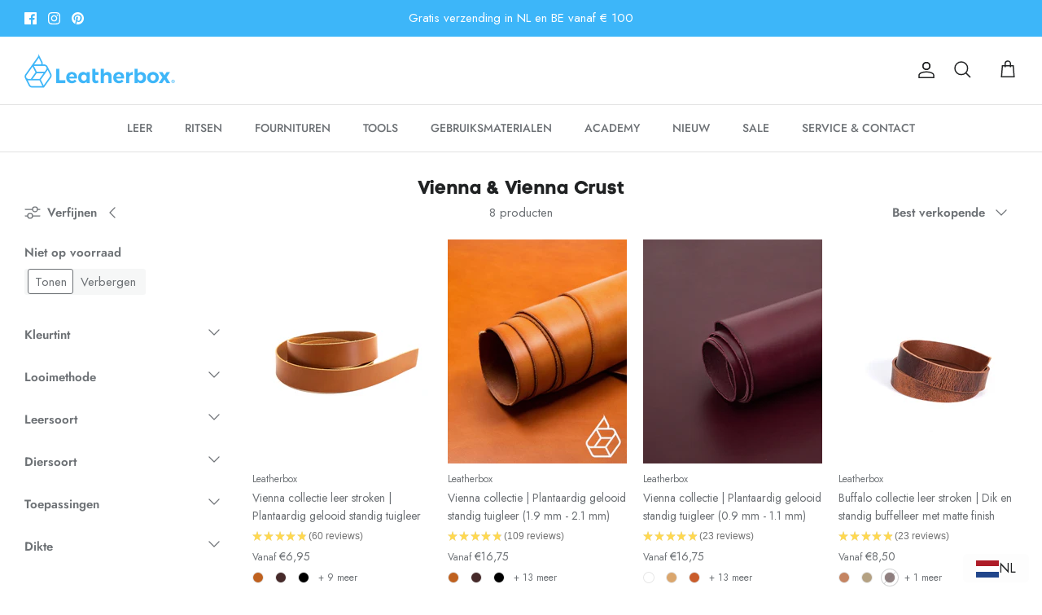

--- FILE ---
content_type: text/html; charset=utf-8
request_url: https://www.leatherbox.com/nl/search?view=preorderjson&q=id:%228444096905562%22%20OR%20id:%228044627755239%22%20OR%20id:%2210012681765210%22%20OR%20id:%228487279493466%22%20OR%20id:%228214862397671%22%20OR%20id:%2210012693102938%22%20OR%20id:%228445897867610%22%20OR%20id:%2210707198411098%22%20OR%20handle:%22ykk-colorcard%22%20OR%20handle:%22leatherbox-gift-card%22
body_size: 9097
content:
[{
      "id":9908445610330,
      "title":"Leatherbox Digitale Cadeaubon",
      "handle":"leatherbox-gift-card",
      "collections":[410296123623,602933657946,408907350247,408907415783,408251367655,601465717082,601223954778],
      "images":[{"id":62860415861082,"src":"\/\/www.leatherbox.com\/cdn\/shop\/files\/leatherbox-digital-giftcard-leathercrafters-gift_44f7d9b6-5fcc-4c1c-8e53-1a86290a4ddd.jpg?v=1751978701"}],
      "first_available_variant":{"id":49964524437850},
      "available":true,
      "selling_plan_groups":[],
      "variants": [{
            "id":49964524437850, 
            "title":"€10",
            "price":1000,
            "available":true,
            "inventory_quantity":-17,
            "inventory_policy":"deny",
            "selling_plan_allocations": []
          },{
            "id":49964524470618, 
            "title":"€25",
            "price":2500,
            "available":true,
            "inventory_quantity":-27,
            "inventory_policy":"deny",
            "selling_plan_allocations": []
          },{
            "id":49964524503386, 
            "title":"€50",
            "price":5000,
            "available":true,
            "inventory_quantity":-31,
            "inventory_policy":"deny",
            "selling_plan_allocations": []
          },{
            "id":49964645384538, 
            "title":"€75",
            "price":7500,
            "available":true,
            "inventory_quantity":-7,
            "inventory_policy":"deny",
            "selling_plan_allocations": []
          },{
            "id":49964524536154, 
            "title":"€100",
            "price":10000,
            "available":true,
            "inventory_quantity":-10,
            "inventory_policy":"deny",
            "selling_plan_allocations": []
          },{
            "id":49964645417306, 
            "title":"€125",
            "price":12500,
            "available":true,
            "inventory_quantity":-3,
            "inventory_policy":"deny",
            "selling_plan_allocations": []
          },{
            "id":49964645450074, 
            "title":"€150",
            "price":15000,
            "available":true,
            "inventory_quantity":-2,
            "inventory_policy":"deny",
            "selling_plan_allocations": []
          },{
            "id":49964645482842, 
            "title":"€200",
            "price":20000,
            "available":true,
            "inventory_quantity":-5,
            "inventory_policy":"deny",
            "selling_plan_allocations": []
          },{
            "id":49964645515610, 
            "title":"€250",
            "price":25000,
            "available":true,
            "inventory_quantity":-3,
            "inventory_policy":"deny",
            "selling_plan_allocations": []
          },{
            "id":49971773702490, 
            "title":"€500",
            "price":50000,
            "available":true,
            "inventory_quantity":0,
            "inventory_policy":"deny",
            "selling_plan_allocations": []
          },{
            "id":49971773735258, 
            "title":"€1.000",
            "price":100000,
            "available":true,
            "inventory_quantity":0,
            "inventory_policy":"deny",
            "selling_plan_allocations": []
          }]
    },{
      "id":10707198411098,
      "title":"Vienna collectie | Plantaardig gelooid standig tuigleer (1.4 mm - 1.6 mm)",
      "handle":"vienna-collection-vegetable-tanned-firm-harness-leather-1-4-mm-1-6-mm",
      "collections":[410296123623,602933657946,603301577050,405764407527,408508498151,405854322919,405852225767,405845410023,405845049575,405844918503,405845278951,627676053850,405854453991,405853929703,405852291303,404883439847,601465717082,405854486759,411931115751,601223725402,601223954778],
      "images":[{"id":62860695732570,"src":"\/\/www.leatherbox.com\/cdn\/shop\/files\/L101RVAC1921PINP-vienna_217db2b0-ea61-4af1-b2c2-78afa40a4d79.jpg?v=1769434776"},{"id":62860698190170,"src":"\/\/www.leatherbox.com\/cdn\/shop\/files\/L101RVAC1921PINP-vienna2_da4411a2-8097-4656-9092-8cbca3e80453.jpg?v=1769434776"},{"id":62860689113434,"src":"\/\/www.leatherbox.com\/cdn\/shop\/files\/L101RVAC1921YELP-vienna_5166ead7-4860-42bc-a1f7-5e3276d18870.jpg?v=1769434776"},{"id":62860689932634,"src":"\/\/www.leatherbox.com\/cdn\/shop\/files\/L101RVAC1921YELP-vienna2_65a88368-dd81-4def-97c5-b270c9b635c5.jpg?v=1769434776"},{"id":62860691538266,"src":"\/\/www.leatherbox.com\/cdn\/shop\/files\/L101RVAC1921WHIP-vienna_c1ef6220-167b-42d4-8725-ae7350be201d.jpg?v=1769434776"},{"id":62860693471578,"src":"\/\/www.leatherbox.com\/cdn\/shop\/files\/L101RVAC1921WHIP-vienna2_38ac2d75-d37f-455e-8f54-408555242e02.jpg?v=1769434776"},{"id":62860699500890,"src":"\/\/www.leatherbox.com\/cdn\/shop\/files\/L101RVAC1921BURP-vienna2_3b4186e6-6929-4cb2-97a4-9b53f01ee51e.jpg?v=1751979814"},{"id":62860700975450,"src":"\/\/www.leatherbox.com\/cdn\/shop\/files\/L101RVAC1921BURP-vienna_5cd5f4e6-ed88-4240-8f5b-d95738baf03c.jpg?v=1751979818"},{"id":62860701925722,"src":"\/\/www.leatherbox.com\/cdn\/shop\/files\/L101RVAC1921REDP-vienna_87cc3948-04ca-4106-8df7-d7508a9840c3.jpg?v=1751979822"},{"id":62860702384474,"src":"\/\/www.leatherbox.com\/cdn\/shop\/files\/L101RVAC1921REDP-vienna2_638415b6-88e8-43e8-bf40-3111ffe7d8ca.jpg?v=1751979827"},{"id":68213443985754,"src":"\/\/www.leatherbox.com\/cdn\/shop\/files\/Vienna-Orange-1.png?v=1764669753"},{"id":68213444247898,"src":"\/\/www.leatherbox.com\/cdn\/shop\/files\/Vienna-Orange-2.png?v=1764669753"},{"id":62860703138138,"src":"\/\/www.leatherbox.com\/cdn\/shop\/files\/vienna-collection-vegetable-tanned-firm-harness-leather-cognac-1-9-2-mm-panel-30-x-20-cm-leer-609_343a68e8-ca65-41e3-a10d-b7760a579da6.jpg?v=1764669429"},{"id":62860703531354,"src":"\/\/www.leatherbox.com\/cdn\/shop\/files\/vienna-collection-vegetable-tanned-firm-harness-leather-leer-379_a4e93068-07ae-44e5-931f-b8aacf2f22eb.jpg?v=1764669429"},{"id":62860704547162,"src":"\/\/www.leatherbox.com\/cdn\/shop\/files\/Vienna-Miele-Foto-1_cd62c4e6-beb6-4675-9891-2db6b1e6b102.jpg?v=1764669429"},{"id":62860706054490,"src":"\/\/www.leatherbox.com\/cdn\/shop\/files\/Vienna-Miele-Foto-2_67b007cc-51b7-4b86-93cf-1c6358cc2580.jpg?v=1764669429"},{"id":62860706447706,"src":"\/\/www.leatherbox.com\/cdn\/shop\/files\/Vienna-Naturale-Foto-1_ff163f8e-2cbd-4b69-8134-a8166d0b9ec2.jpg?v=1764669429"},{"id":62860708413786,"src":"\/\/www.leatherbox.com\/cdn\/shop\/files\/Vienna-Naturale-Foto-2_5767c28f-17e9-45ff-91ba-9740e77ff180.jpg?v=1764669429"},{"id":62860723716442,"src":"\/\/www.leatherbox.com\/cdn\/shop\/files\/L101RVAC1921BROP-vienna2_132a76d4-12cb-4730-b5d2-2b8c570d0506.jpg?v=1764669429"},{"id":62860724502874,"src":"\/\/www.leatherbox.com\/cdn\/shop\/files\/L101RVAC1921BROP-vienna_513e1356-8965-48f4-8c42-b022462b2d94.jpg?v=1764669429"},{"id":62860709658970,"src":"\/\/www.leatherbox.com\/cdn\/shop\/files\/vienna-collection-vegetable-tanned-firm-harness-leather-dark-brown-1-9-2-mm-panel-30-x-20-cm-leer-186_87db368c-892b-427d-a570-3a97674d4223.jpg?v=1764669429"},{"id":62860711330138,"src":"\/\/www.leatherbox.com\/cdn\/shop\/files\/vienna-collection-vegetable-tanned-firm-harness-leather-leer-843_6dff2153-cc42-4a94-a630-3f2a07f453b8.jpg?v=1764669429"},{"id":62860713296218,"src":"\/\/www.leatherbox.com\/cdn\/shop\/files\/vienna-collection-vegetable-tanned-firm-harness-leather-black-1-9-2-mm-panel-30-x-20-cm-leer-478_67ded8ff-97de-43bc-b488-c1b54782fdf2.jpg?v=1764669429"},{"id":62860715032922,"src":"\/\/www.leatherbox.com\/cdn\/shop\/files\/vienna-collection-vegetable-tanned-firm-harness-leather-leer-369_9cbb0cd0-a5e4-4145-ac69-bd96a12f471e.jpg?v=1764669429"},{"id":62860716278106,"src":"\/\/www.leatherbox.com\/cdn\/shop\/files\/L101RVAC1921TURP-vienna_8d504409-36be-4c10-acf7-f9979c44df30.jpg?v=1764669429"},{"id":62860718244186,"src":"\/\/www.leatherbox.com\/cdn\/shop\/files\/L101RVAC1921TURP-vienna2_ef1dbb34-0c78-4680-a789-d24945d86a0d.jpg?v=1764669429"},{"id":62860720111962,"src":"\/\/www.leatherbox.com\/cdn\/shop\/files\/L101RVAC1921DBLP-vienna2_1b1e8e92-4dde-402d-a63a-d3646106692b.jpg?v=1764669429"},{"id":62860722274650,"src":"\/\/www.leatherbox.com\/cdn\/shop\/files\/L101RVAC1921DBLP-vienna_5bab6654-4b0a-4f34-b150-7ffbc3a88fc9.jpg?v=1764669429"},{"id":62860725322074,"src":"\/\/www.leatherbox.com\/cdn\/shop\/files\/L101RVAC1921DGRP-vienna2_fcca81e8-eafa-4d35-a502-c7d805dd3100.jpg?v=1764669429"},{"id":62860725616986,"src":"\/\/www.leatherbox.com\/cdn\/shop\/files\/L101RVAC1921DGRP-vienna_2e0996ae-daa2-4cad-bb96-24a338bcfc43.jpg?v=1764669429"},{"id":68213444444506,"src":"\/\/www.leatherbox.com\/cdn\/shop\/files\/Vienna-Purple-2.png?v=1764669429"},{"id":68213444313434,"src":"\/\/www.leatherbox.com\/cdn\/shop\/files\/Vienna-Purple-1.png?v=1764669429"}],
      "first_available_variant":{"id":53435307229530},
      "available":true,
      "selling_plan_groups":[],
      "variants": [{
            "id":53435307229530, 
            "title":"White \/ Paneel (30 x 20 cm)",
            "price":1675,
            "available":true,
            "inventory_quantity":9999,
            "inventory_policy":"continue",
            "selling_plan_allocations": []
          },{
            "id":53435307262298, 
            "title":"White \/ Paneel (40 x 30 cm)",
            "price":3175,
            "available":true,
            "inventory_quantity":9999,
            "inventory_policy":"continue",
            "selling_plan_allocations": []
          },{
            "id":53435307295066, 
            "title":"White \/ Paneel (60 x 38 cm)",
            "price":5500,
            "available":true,
            "inventory_quantity":9999,
            "inventory_policy":"continue",
            "selling_plan_allocations": []
          },{
            "id":53435307393370, 
            "title":"Natural \/ Paneel (30 x 20 cm)",
            "price":1675,
            "available":true,
            "inventory_quantity":9999,
            "inventory_policy":"deny",
            "selling_plan_allocations": []
          },{
            "id":53435307426138, 
            "title":"Natural \/ Paneel (40 x 30 cm)",
            "price":3175,
            "available":true,
            "inventory_quantity":9999,
            "inventory_policy":"deny",
            "selling_plan_allocations": []
          },{
            "id":53435307458906, 
            "title":"Natural \/ Paneel (60 x 38 cm)",
            "price":5500,
            "available":true,
            "inventory_quantity":9999,
            "inventory_policy":"continue",
            "selling_plan_allocations": []
          },{
            "id":53435307557210, 
            "title":"Orange \/ Paneel (30 x 20 cm)",
            "price":1675,
            "available":true,
            "inventory_quantity":9999,
            "inventory_policy":"continue",
            "selling_plan_allocations": []
          },{
            "id":53435307589978, 
            "title":"Orange \/ Paneel (40 x 30 cm)",
            "price":3175,
            "available":true,
            "inventory_quantity":9999,
            "inventory_policy":"continue",
            "selling_plan_allocations": []
          },{
            "id":53435307622746, 
            "title":"Orange \/ Paneel (60 x 38 cm)",
            "price":5500,
            "available":true,
            "inventory_quantity":9999,
            "inventory_policy":"continue",
            "selling_plan_allocations": []
          },{
            "id":53435307721050, 
            "title":"Miele \/ Paneel (30 x 20 cm)",
            "price":1675,
            "available":true,
            "inventory_quantity":9999,
            "inventory_policy":"deny",
            "selling_plan_allocations": []
          },{
            "id":53435307753818, 
            "title":"Miele \/ Paneel (40 x 30 cm)",
            "price":3175,
            "available":true,
            "inventory_quantity":9999,
            "inventory_policy":"deny",
            "selling_plan_allocations": []
          },{
            "id":53435307786586, 
            "title":"Miele \/ Paneel (60 x 38 cm)",
            "price":5500,
            "available":true,
            "inventory_quantity":9999,
            "inventory_policy":"continue",
            "selling_plan_allocations": []
          },{
            "id":53435307884890, 
            "title":"Yellow \/ Paneel (30 x 20 cm)",
            "price":1675,
            "available":true,
            "inventory_quantity":9999,
            "inventory_policy":"continue",
            "selling_plan_allocations": []
          },{
            "id":53435307917658, 
            "title":"Yellow \/ Paneel (40 x 30 cm)",
            "price":3175,
            "available":true,
            "inventory_quantity":9999,
            "inventory_policy":"continue",
            "selling_plan_allocations": []
          },{
            "id":53435307950426, 
            "title":"Yellow \/ Paneel (60 x 38 cm)",
            "price":5500,
            "available":true,
            "inventory_quantity":9999,
            "inventory_policy":"continue",
            "selling_plan_allocations": []
          },{
            "id":53435308048730, 
            "title":"Pink \/ Paneel (30 x 20 cm)",
            "price":1675,
            "available":true,
            "inventory_quantity":9999,
            "inventory_policy":"continue",
            "selling_plan_allocations": []
          },{
            "id":53435308081498, 
            "title":"Pink \/ Paneel (40 x 30 cm)",
            "price":3175,
            "available":true,
            "inventory_quantity":9999,
            "inventory_policy":"continue",
            "selling_plan_allocations": []
          },{
            "id":53435308114266, 
            "title":"Pink \/ Paneel (60 x 38 cm)",
            "price":5500,
            "available":true,
            "inventory_quantity":9999,
            "inventory_policy":"continue",
            "selling_plan_allocations": []
          },{
            "id":53435308212570, 
            "title":"Red \/ Paneel (30 x 20 cm)",
            "price":1675,
            "available":true,
            "inventory_quantity":9999,
            "inventory_policy":"continue",
            "selling_plan_allocations": []
          },{
            "id":53435308245338, 
            "title":"Red \/ Paneel (40 x 30 cm)",
            "price":3175,
            "available":true,
            "inventory_quantity":9999,
            "inventory_policy":"continue",
            "selling_plan_allocations": []
          },{
            "id":53435308278106, 
            "title":"Red \/ Paneel (60 x 38 cm)",
            "price":5500,
            "available":true,
            "inventory_quantity":9999,
            "inventory_policy":"continue",
            "selling_plan_allocations": []
          },{
            "id":53435308376410, 
            "title":"Burgundy \/ Paneel (30 x 20 cm)",
            "price":1675,
            "available":true,
            "inventory_quantity":9999,
            "inventory_policy":"deny",
            "selling_plan_allocations": []
          },{
            "id":53435308409178, 
            "title":"Burgundy \/ Paneel (40 x 30 cm)",
            "price":3175,
            "available":true,
            "inventory_quantity":9999,
            "inventory_policy":"deny",
            "selling_plan_allocations": []
          },{
            "id":53435308441946, 
            "title":"Burgundy \/ Paneel (60 x 38 cm)",
            "price":5500,
            "available":true,
            "inventory_quantity":9999,
            "inventory_policy":"continue",
            "selling_plan_allocations": []
          },{
            "id":53435308540250, 
            "title":"Turquoise \/ Paneel (30 x 20 cm)",
            "price":1675,
            "available":true,
            "inventory_quantity":9999,
            "inventory_policy":"continue",
            "selling_plan_allocations": []
          },{
            "id":53435308573018, 
            "title":"Turquoise \/ Paneel (40 x 30 cm)",
            "price":3175,
            "available":true,
            "inventory_quantity":9999,
            "inventory_policy":"continue",
            "selling_plan_allocations": []
          },{
            "id":53435308605786, 
            "title":"Turquoise \/ Paneel (60 x 38 cm)",
            "price":5500,
            "available":true,
            "inventory_quantity":9999,
            "inventory_policy":"continue",
            "selling_plan_allocations": []
          },{
            "id":53435308704090, 
            "title":"Dark Blue \/ Paneel (30 x 20 cm)",
            "price":1675,
            "available":true,
            "inventory_quantity":9999,
            "inventory_policy":"continue",
            "selling_plan_allocations": []
          },{
            "id":53435308736858, 
            "title":"Dark Blue \/ Paneel (40 x 30 cm)",
            "price":3175,
            "available":true,
            "inventory_quantity":9999,
            "inventory_policy":"continue",
            "selling_plan_allocations": []
          },{
            "id":53435308769626, 
            "title":"Dark Blue \/ Paneel (60 x 38 cm)",
            "price":5500,
            "available":true,
            "inventory_quantity":9999,
            "inventory_policy":"continue",
            "selling_plan_allocations": []
          },{
            "id":53435308867930, 
            "title":"Dark Green \/ Paneel (30 x 20 cm)",
            "price":1675,
            "available":true,
            "inventory_quantity":9999,
            "inventory_policy":"continue",
            "selling_plan_allocations": []
          },{
            "id":53435308900698, 
            "title":"Dark Green \/ Paneel (40 x 30 cm)",
            "price":3175,
            "available":true,
            "inventory_quantity":9999,
            "inventory_policy":"continue",
            "selling_plan_allocations": []
          },{
            "id":53435308933466, 
            "title":"Dark Green \/ Paneel (60 x 38 cm)",
            "price":5500,
            "available":true,
            "inventory_quantity":9999,
            "inventory_policy":"continue",
            "selling_plan_allocations": []
          },{
            "id":53435309031770, 
            "title":"Cognac \/ Paneel (30 x 20 cm)",
            "price":1675,
            "available":true,
            "inventory_quantity":9999,
            "inventory_policy":"continue",
            "selling_plan_allocations": []
          },{
            "id":53435309064538, 
            "title":"Cognac \/ Paneel (40 x 30 cm)",
            "price":3175,
            "available":true,
            "inventory_quantity":9999,
            "inventory_policy":"continue",
            "selling_plan_allocations": []
          },{
            "id":53435309097306, 
            "title":"Cognac \/ Paneel (60 x 38 cm)",
            "price":5500,
            "available":true,
            "inventory_quantity":9999,
            "inventory_policy":"continue",
            "selling_plan_allocations": []
          },{
            "id":53435309130074, 
            "title":"Cognac \/ Halve hals (ongeveer 130 x 45 cm)",
            "price":9750,
            "available":true,
            "inventory_quantity":15,
            "inventory_policy":"deny",
            "selling_plan_allocations": []
          },{
            "id":53435309162842, 
            "title":"Cognac \/ Hele hals (ongeveer 135 x 105 cm)",
            "price":23900,
            "available":true,
            "inventory_quantity":10,
            "inventory_policy":"deny",
            "selling_plan_allocations": []
          },{
            "id":53435309195610, 
            "title":"Brown \/ Paneel (30 x 20 cm)",
            "price":1675,
            "available":true,
            "inventory_quantity":9999,
            "inventory_policy":"continue",
            "selling_plan_allocations": []
          },{
            "id":53435309228378, 
            "title":"Brown \/ Paneel (40 x 30 cm)",
            "price":3175,
            "available":true,
            "inventory_quantity":9999,
            "inventory_policy":"continue",
            "selling_plan_allocations": []
          },{
            "id":53435309261146, 
            "title":"Brown \/ Paneel (60 x 38 cm)",
            "price":5500,
            "available":true,
            "inventory_quantity":9999,
            "inventory_policy":"continue",
            "selling_plan_allocations": []
          },{
            "id":53435309359450, 
            "title":"Dark Brown \/ Paneel (30 x 20 cm)",
            "price":1675,
            "available":true,
            "inventory_quantity":9999,
            "inventory_policy":"continue",
            "selling_plan_allocations": []
          },{
            "id":53435309392218, 
            "title":"Dark Brown \/ Paneel (40 x 30 cm)",
            "price":3175,
            "available":true,
            "inventory_quantity":9999,
            "inventory_policy":"continue",
            "selling_plan_allocations": []
          },{
            "id":53435309424986, 
            "title":"Dark Brown \/ Paneel (60 x 38 cm)",
            "price":5500,
            "available":true,
            "inventory_quantity":9999,
            "inventory_policy":"continue",
            "selling_plan_allocations": []
          },{
            "id":53435309457754, 
            "title":"Dark Brown \/ Halve hals (ongeveer 130 x 45 cm)",
            "price":9750,
            "available":true,
            "inventory_quantity":12,
            "inventory_policy":"deny",
            "selling_plan_allocations": []
          },{
            "id":53435309490522, 
            "title":"Dark Brown \/ Hele hals (ongeveer 135 x 105 cm)",
            "price":23900,
            "available":true,
            "inventory_quantity":8,
            "inventory_policy":"deny",
            "selling_plan_allocations": []
          },{
            "id":53435309523290, 
            "title":"Black \/ Paneel (30 x 20 cm)",
            "price":1675,
            "available":true,
            "inventory_quantity":9999,
            "inventory_policy":"continue",
            "selling_plan_allocations": []
          },{
            "id":53435309556058, 
            "title":"Black \/ Paneel (40 x 30 cm)",
            "price":3175,
            "available":true,
            "inventory_quantity":9999,
            "inventory_policy":"continue",
            "selling_plan_allocations": []
          },{
            "id":53435309588826, 
            "title":"Black \/ Paneel (60 x 38 cm)",
            "price":5500,
            "available":true,
            "inventory_quantity":9999,
            "inventory_policy":"continue",
            "selling_plan_allocations": []
          },{
            "id":53435309621594, 
            "title":"Black \/ Halve hals (ongeveer 130 x 45 cm)",
            "price":9750,
            "available":true,
            "inventory_quantity":19,
            "inventory_policy":"deny",
            "selling_plan_allocations": []
          },{
            "id":53435309654362, 
            "title":"Black \/ Hele hals (ongeveer 135 x 105 cm)",
            "price":23900,
            "available":true,
            "inventory_quantity":10,
            "inventory_policy":"deny",
            "selling_plan_allocations": []
          },{
            "id":53435309687130, 
            "title":"Purple \/ Paneel (30 x 20 cm)",
            "price":1675,
            "available":true,
            "inventory_quantity":9999,
            "inventory_policy":"continue",
            "selling_plan_allocations": []
          },{
            "id":53435309719898, 
            "title":"Purple \/ Paneel (40 x 30 cm)",
            "price":3175,
            "available":true,
            "inventory_quantity":9999,
            "inventory_policy":"continue",
            "selling_plan_allocations": []
          },{
            "id":53435309752666, 
            "title":"Purple \/ Paneel (60 x 38 cm)",
            "price":5500,
            "available":true,
            "inventory_quantity":9999,
            "inventory_policy":"continue",
            "selling_plan_allocations": []
          }]
    },{
      "id":10012693102938,
      "title":"Vienna collectie | Plantaardig gelooid standig tuigleer (2.9 mm - 3.1 mm)",
      "handle":"vienna-collection-vegetable-tanned-firm-harness-leather-2-9-mm-3-1-mm",
      "collections":[410296123623,602933657946,603301577050,405764407527,408508498151,405854322919,405852225767,405845410023,405845049575,405844918503,405845278951,405854453991,405853929703,405852291303,404883439847,601465717082,405854486759,411931115751,601223725402,601223954778],
      "images":[{"id":62860689113434,"src":"\/\/www.leatherbox.com\/cdn\/shop\/files\/L101RVAC1921YELP-vienna_5166ead7-4860-42bc-a1f7-5e3276d18870.jpg?v=1769434776"},{"id":62860689932634,"src":"\/\/www.leatherbox.com\/cdn\/shop\/files\/L101RVAC1921YELP-vienna2_65a88368-dd81-4def-97c5-b270c9b635c5.jpg?v=1769434776"},{"id":62860691538266,"src":"\/\/www.leatherbox.com\/cdn\/shop\/files\/L101RVAC1921WHIP-vienna_c1ef6220-167b-42d4-8725-ae7350be201d.jpg?v=1769434776"},{"id":62860693471578,"src":"\/\/www.leatherbox.com\/cdn\/shop\/files\/L101RVAC1921WHIP-vienna2_38ac2d75-d37f-455e-8f54-408555242e02.jpg?v=1769434776"},{"id":62860695732570,"src":"\/\/www.leatherbox.com\/cdn\/shop\/files\/L101RVAC1921PINP-vienna_217db2b0-ea61-4af1-b2c2-78afa40a4d79.jpg?v=1769434776"},{"id":62860698190170,"src":"\/\/www.leatherbox.com\/cdn\/shop\/files\/L101RVAC1921PINP-vienna2_da4411a2-8097-4656-9092-8cbca3e80453.jpg?v=1769434776"},{"id":62860699500890,"src":"\/\/www.leatherbox.com\/cdn\/shop\/files\/L101RVAC1921BURP-vienna2_3b4186e6-6929-4cb2-97a4-9b53f01ee51e.jpg?v=1751979814"},{"id":62860700975450,"src":"\/\/www.leatherbox.com\/cdn\/shop\/files\/L101RVAC1921BURP-vienna_5cd5f4e6-ed88-4240-8f5b-d95738baf03c.jpg?v=1751979818"},{"id":62860701925722,"src":"\/\/www.leatherbox.com\/cdn\/shop\/files\/L101RVAC1921REDP-vienna_87cc3948-04ca-4106-8df7-d7508a9840c3.jpg?v=1751979822"},{"id":62860702384474,"src":"\/\/www.leatherbox.com\/cdn\/shop\/files\/L101RVAC1921REDP-vienna2_638415b6-88e8-43e8-bf40-3111ffe7d8ca.jpg?v=1751979827"},{"id":68213443985754,"src":"\/\/www.leatherbox.com\/cdn\/shop\/files\/Vienna-Orange-1.png?v=1764669753"},{"id":68213444247898,"src":"\/\/www.leatherbox.com\/cdn\/shop\/files\/Vienna-Orange-2.png?v=1764669753"},{"id":62860703138138,"src":"\/\/www.leatherbox.com\/cdn\/shop\/files\/vienna-collection-vegetable-tanned-firm-harness-leather-cognac-1-9-2-mm-panel-30-x-20-cm-leer-609_343a68e8-ca65-41e3-a10d-b7760a579da6.jpg?v=1764669429"},{"id":62860703531354,"src":"\/\/www.leatherbox.com\/cdn\/shop\/files\/vienna-collection-vegetable-tanned-firm-harness-leather-leer-379_a4e93068-07ae-44e5-931f-b8aacf2f22eb.jpg?v=1764669429"},{"id":62860704547162,"src":"\/\/www.leatherbox.com\/cdn\/shop\/files\/Vienna-Miele-Foto-1_cd62c4e6-beb6-4675-9891-2db6b1e6b102.jpg?v=1764669429"},{"id":62860706054490,"src":"\/\/www.leatherbox.com\/cdn\/shop\/files\/Vienna-Miele-Foto-2_67b007cc-51b7-4b86-93cf-1c6358cc2580.jpg?v=1764669429"},{"id":62860706447706,"src":"\/\/www.leatherbox.com\/cdn\/shop\/files\/Vienna-Naturale-Foto-1_ff163f8e-2cbd-4b69-8134-a8166d0b9ec2.jpg?v=1764669429"},{"id":62860708413786,"src":"\/\/www.leatherbox.com\/cdn\/shop\/files\/Vienna-Naturale-Foto-2_5767c28f-17e9-45ff-91ba-9740e77ff180.jpg?v=1764669429"},{"id":62860723716442,"src":"\/\/www.leatherbox.com\/cdn\/shop\/files\/L101RVAC1921BROP-vienna2_132a76d4-12cb-4730-b5d2-2b8c570d0506.jpg?v=1764669429"},{"id":62860724502874,"src":"\/\/www.leatherbox.com\/cdn\/shop\/files\/L101RVAC1921BROP-vienna_513e1356-8965-48f4-8c42-b022462b2d94.jpg?v=1764669429"},{"id":62860709658970,"src":"\/\/www.leatherbox.com\/cdn\/shop\/files\/vienna-collection-vegetable-tanned-firm-harness-leather-dark-brown-1-9-2-mm-panel-30-x-20-cm-leer-186_87db368c-892b-427d-a570-3a97674d4223.jpg?v=1764669429"},{"id":62860711330138,"src":"\/\/www.leatherbox.com\/cdn\/shop\/files\/vienna-collection-vegetable-tanned-firm-harness-leather-leer-843_6dff2153-cc42-4a94-a630-3f2a07f453b8.jpg?v=1764669429"},{"id":62860713296218,"src":"\/\/www.leatherbox.com\/cdn\/shop\/files\/vienna-collection-vegetable-tanned-firm-harness-leather-black-1-9-2-mm-panel-30-x-20-cm-leer-478_67ded8ff-97de-43bc-b488-c1b54782fdf2.jpg?v=1764669429"},{"id":62860715032922,"src":"\/\/www.leatherbox.com\/cdn\/shop\/files\/vienna-collection-vegetable-tanned-firm-harness-leather-leer-369_9cbb0cd0-a5e4-4145-ac69-bd96a12f471e.jpg?v=1764669429"},{"id":62860716278106,"src":"\/\/www.leatherbox.com\/cdn\/shop\/files\/L101RVAC1921TURP-vienna_8d504409-36be-4c10-acf7-f9979c44df30.jpg?v=1764669429"},{"id":62860718244186,"src":"\/\/www.leatherbox.com\/cdn\/shop\/files\/L101RVAC1921TURP-vienna2_ef1dbb34-0c78-4680-a789-d24945d86a0d.jpg?v=1764669429"},{"id":62860720111962,"src":"\/\/www.leatherbox.com\/cdn\/shop\/files\/L101RVAC1921DBLP-vienna2_1b1e8e92-4dde-402d-a63a-d3646106692b.jpg?v=1764669429"},{"id":62860722274650,"src":"\/\/www.leatherbox.com\/cdn\/shop\/files\/L101RVAC1921DBLP-vienna_5bab6654-4b0a-4f34-b150-7ffbc3a88fc9.jpg?v=1764669429"},{"id":62860725322074,"src":"\/\/www.leatherbox.com\/cdn\/shop\/files\/L101RVAC1921DGRP-vienna2_fcca81e8-eafa-4d35-a502-c7d805dd3100.jpg?v=1764669429"},{"id":62860725616986,"src":"\/\/www.leatherbox.com\/cdn\/shop\/files\/L101RVAC1921DGRP-vienna_2e0996ae-daa2-4cad-bb96-24a338bcfc43.jpg?v=1764669429"},{"id":68213444444506,"src":"\/\/www.leatherbox.com\/cdn\/shop\/files\/Vienna-Purple-2.png?v=1764669429"},{"id":68213444313434,"src":"\/\/www.leatherbox.com\/cdn\/shop\/files\/Vienna-Purple-1.png?v=1764669429"}],
      "first_available_variant":{"id":50431207506266},
      "available":true,
      "selling_plan_groups":[],
      "variants": [{
            "id":50431207506266, 
            "title":"White \/ Paneel (30 x 20 cm)",
            "price":1675,
            "available":true,
            "inventory_quantity":9999,
            "inventory_policy":"continue",
            "selling_plan_allocations": []
          },{
            "id":50431207539034, 
            "title":"White \/ Paneel (40 x 30 cm)",
            "price":3175,
            "available":true,
            "inventory_quantity":9998,
            "inventory_policy":"continue",
            "selling_plan_allocations": []
          },{
            "id":53403278999898, 
            "title":"White \/ Paneel (60 x 38 cm)",
            "price":5500,
            "available":true,
            "inventory_quantity":9999,
            "inventory_policy":"continue",
            "selling_plan_allocations": []
          },{
            "id":50431207571802, 
            "title":"White \/ Halve hals (ongeveer 130 x 45 cm)",
            "price":9750,
            "available":true,
            "inventory_quantity":4,
            "inventory_policy":"deny",
            "selling_plan_allocations": []
          },{
            "id":50431207604570, 
            "title":"White \/ Hele hals (ongeveer 135 x 105 cm)",
            "price":23900,
            "available":true,
            "inventory_quantity":5,
            "inventory_policy":"deny",
            "selling_plan_allocations": []
          },{
            "id":51332598038874, 
            "title":"Natural \/ Paneel (30 x 20 cm)",
            "price":1675,
            "available":true,
            "inventory_quantity":991,
            "inventory_policy":"deny",
            "selling_plan_allocations": []
          },{
            "id":51332598071642, 
            "title":"Natural \/ Paneel (40 x 30 cm)",
            "price":3175,
            "available":true,
            "inventory_quantity":996,
            "inventory_policy":"deny",
            "selling_plan_allocations": []
          },{
            "id":53403279032666, 
            "title":"Natural \/ Paneel (60 x 38 cm)",
            "price":5500,
            "available":true,
            "inventory_quantity":9999,
            "inventory_policy":"continue",
            "selling_plan_allocations": []
          },{
            "id":51332598104410, 
            "title":"Natural \/ Halve hals (ongeveer 130 x 45 cm)",
            "price":9750,
            "available":true,
            "inventory_quantity":5,
            "inventory_policy":"deny",
            "selling_plan_allocations": []
          },{
            "id":51332598137178, 
            "title":"Natural \/ Hele hals (ongeveer 135 x 105 cm)",
            "price":23900,
            "available":true,
            "inventory_quantity":2,
            "inventory_policy":"deny",
            "selling_plan_allocations": []
          },{
            "id":52917628076378, 
            "title":"Orange \/ Paneel (30 x 20 cm)",
            "price":1675,
            "available":true,
            "inventory_quantity":10,
            "inventory_policy":"continue",
            "selling_plan_allocations": []
          },{
            "id":52917628109146, 
            "title":"Orange \/ Paneel (40 x 30 cm)",
            "price":3175,
            "available":true,
            "inventory_quantity":10,
            "inventory_policy":"continue",
            "selling_plan_allocations": []
          },{
            "id":53403279065434, 
            "title":"Orange \/ Paneel (60 x 38 cm)",
            "price":5500,
            "available":true,
            "inventory_quantity":0,
            "inventory_policy":"continue",
            "selling_plan_allocations": []
          },{
            "id":52917628141914, 
            "title":"Orange \/ Halve hals (ongeveer 130 x 45 cm)",
            "price":9750,
            "available":true,
            "inventory_quantity":4,
            "inventory_policy":"continue",
            "selling_plan_allocations": []
          },{
            "id":52917628174682, 
            "title":"Orange \/ Hele hals (ongeveer 135 x 105 cm)",
            "price":23900,
            "available":true,
            "inventory_quantity":0,
            "inventory_policy":"continue",
            "selling_plan_allocations": []
          },{
            "id":51332598169946, 
            "title":"Miele \/ Paneel (30 x 20 cm)",
            "price":1675,
            "available":true,
            "inventory_quantity":998,
            "inventory_policy":"deny",
            "selling_plan_allocations": []
          },{
            "id":51332598202714, 
            "title":"Miele \/ Paneel (40 x 30 cm)",
            "price":3175,
            "available":true,
            "inventory_quantity":998,
            "inventory_policy":"deny",
            "selling_plan_allocations": []
          },{
            "id":53403279098202, 
            "title":"Miele \/ Paneel (60 x 38 cm)",
            "price":5500,
            "available":true,
            "inventory_quantity":999,
            "inventory_policy":"continue",
            "selling_plan_allocations": []
          },{
            "id":51332598235482, 
            "title":"Miele \/ Halve hals (ongeveer 130 x 45 cm)",
            "price":9750,
            "available":true,
            "inventory_quantity":7,
            "inventory_policy":"deny",
            "selling_plan_allocations": []
          },{
            "id":51332598268250, 
            "title":"Miele \/ Hele hals (ongeveer 135 x 105 cm)",
            "price":23900,
            "available":true,
            "inventory_quantity":4,
            "inventory_policy":"deny",
            "selling_plan_allocations": []
          },{
            "id":50431207637338, 
            "title":"Yellow \/ Paneel (30 x 20 cm)",
            "price":1675,
            "available":true,
            "inventory_quantity":9998,
            "inventory_policy":"continue",
            "selling_plan_allocations": []
          },{
            "id":50431207670106, 
            "title":"Yellow \/ Paneel (40 x 30 cm)",
            "price":3175,
            "available":true,
            "inventory_quantity":9994,
            "inventory_policy":"continue",
            "selling_plan_allocations": []
          },{
            "id":53403279130970, 
            "title":"Yellow \/ Paneel (60 x 38 cm)",
            "price":5500,
            "available":true,
            "inventory_quantity":9999,
            "inventory_policy":"continue",
            "selling_plan_allocations": []
          },{
            "id":50431207702874, 
            "title":"Yellow \/ Halve hals (ongeveer 130 x 45 cm)",
            "price":9750,
            "available":true,
            "inventory_quantity":5,
            "inventory_policy":"deny",
            "selling_plan_allocations": []
          },{
            "id":50431207735642, 
            "title":"Yellow \/ Hele hals (ongeveer 135 x 105 cm)",
            "price":23900,
            "available":true,
            "inventory_quantity":10,
            "inventory_policy":"deny",
            "selling_plan_allocations": []
          },{
            "id":50431207768410, 
            "title":"Pink \/ Paneel (30 x 20 cm)",
            "price":1675,
            "available":true,
            "inventory_quantity":9997,
            "inventory_policy":"continue",
            "selling_plan_allocations": []
          },{
            "id":50431207801178, 
            "title":"Pink \/ Paneel (40 x 30 cm)",
            "price":3175,
            "available":true,
            "inventory_quantity":9992,
            "inventory_policy":"continue",
            "selling_plan_allocations": []
          },{
            "id":53403279163738, 
            "title":"Pink \/ Paneel (60 x 38 cm)",
            "price":5500,
            "available":true,
            "inventory_quantity":9999,
            "inventory_policy":"continue",
            "selling_plan_allocations": []
          },{
            "id":50431207833946, 
            "title":"Pink \/ Halve hals (ongeveer 130 x 45 cm)",
            "price":9750,
            "available":true,
            "inventory_quantity":5,
            "inventory_policy":"deny",
            "selling_plan_allocations": []
          },{
            "id":50431207866714, 
            "title":"Pink \/ Hele hals (ongeveer 135 x 105 cm)",
            "price":23900,
            "available":true,
            "inventory_quantity":3,
            "inventory_policy":"deny",
            "selling_plan_allocations": []
          },{
            "id":50431207899482, 
            "title":"Red \/ Paneel (30 x 20 cm)",
            "price":1675,
            "available":true,
            "inventory_quantity":9997,
            "inventory_policy":"continue",
            "selling_plan_allocations": []
          },{
            "id":50431207932250, 
            "title":"Red \/ Paneel (40 x 30 cm)",
            "price":3175,
            "available":true,
            "inventory_quantity":9995,
            "inventory_policy":"continue",
            "selling_plan_allocations": []
          },{
            "id":53403279196506, 
            "title":"Red \/ Paneel (60 x 38 cm)",
            "price":5500,
            "available":true,
            "inventory_quantity":9998,
            "inventory_policy":"continue",
            "selling_plan_allocations": []
          },{
            "id":50431207965018, 
            "title":"Red \/ Halve hals (ongeveer 130 x 45 cm)",
            "price":9750,
            "available":true,
            "inventory_quantity":5,
            "inventory_policy":"deny",
            "selling_plan_allocations": []
          },{
            "id":50431207997786, 
            "title":"Red \/ Hele hals (ongeveer 135 x 105 cm)",
            "price":23900,
            "available":true,
            "inventory_quantity":4,
            "inventory_policy":"deny",
            "selling_plan_allocations": []
          },{
            "id":50431208030554, 
            "title":"Burgundy \/ Paneel (30 x 20 cm)",
            "price":1675,
            "available":true,
            "inventory_quantity":20,
            "inventory_policy":"deny",
            "selling_plan_allocations": []
          },{
            "id":50431208063322, 
            "title":"Burgundy \/ Paneel (40 x 30 cm)",
            "price":3175,
            "available":true,
            "inventory_quantity":13,
            "inventory_policy":"deny",
            "selling_plan_allocations": []
          },{
            "id":53403279229274, 
            "title":"Burgundy \/ Paneel (60 x 38 cm)",
            "price":5500,
            "available":true,
            "inventory_quantity":12,
            "inventory_policy":"continue",
            "selling_plan_allocations": []
          },{
            "id":50431208096090, 
            "title":"Burgundy \/ Halve hals (ongeveer 130 x 45 cm)",
            "price":9750,
            "available":true,
            "inventory_quantity":9,
            "inventory_policy":"deny",
            "selling_plan_allocations": []
          },{
            "id":50431208128858, 
            "title":"Burgundy \/ Hele hals (ongeveer 135 x 105 cm)",
            "price":23900,
            "available":true,
            "inventory_quantity":5,
            "inventory_policy":"deny",
            "selling_plan_allocations": []
          },{
            "id":50431208161626, 
            "title":"Turquoise \/ Paneel (30 x 20 cm)",
            "price":1675,
            "available":true,
            "inventory_quantity":9996,
            "inventory_policy":"continue",
            "selling_plan_allocations": []
          },{
            "id":50431208194394, 
            "title":"Turquoise \/ Paneel (40 x 30 cm)",
            "price":3175,
            "available":true,
            "inventory_quantity":9997,
            "inventory_policy":"continue",
            "selling_plan_allocations": []
          },{
            "id":53403279262042, 
            "title":"Turquoise \/ Paneel (60 x 38 cm)",
            "price":5500,
            "available":true,
            "inventory_quantity":9999,
            "inventory_policy":"continue",
            "selling_plan_allocations": []
          },{
            "id":50431208227162, 
            "title":"Turquoise \/ Halve hals (ongeveer 130 x 45 cm)",
            "price":9750,
            "available":true,
            "inventory_quantity":7,
            "inventory_policy":"deny",
            "selling_plan_allocations": []
          },{
            "id":50431208259930, 
            "title":"Turquoise \/ Hele hals (ongeveer 135 x 105 cm)",
            "price":23900,
            "available":true,
            "inventory_quantity":6,
            "inventory_policy":"deny",
            "selling_plan_allocations": []
          },{
            "id":50431208292698, 
            "title":"Dark Blue \/ Paneel (30 x 20 cm)",
            "price":1675,
            "available":true,
            "inventory_quantity":9997,
            "inventory_policy":"continue",
            "selling_plan_allocations": []
          },{
            "id":50431208325466, 
            "title":"Dark Blue \/ Paneel (40 x 30 cm)",
            "price":3175,
            "available":true,
            "inventory_quantity":9993,
            "inventory_policy":"continue",
            "selling_plan_allocations": []
          },{
            "id":53403279294810, 
            "title":"Dark Blue \/ Paneel (60 x 38 cm)",
            "price":5500,
            "available":true,
            "inventory_quantity":9999,
            "inventory_policy":"continue",
            "selling_plan_allocations": []
          },{
            "id":50431208358234, 
            "title":"Dark Blue \/ Halve hals (ongeveer 130 x 45 cm)",
            "price":9750,
            "available":true,
            "inventory_quantity":7,
            "inventory_policy":"deny",
            "selling_plan_allocations": []
          },{
            "id":50431208391002, 
            "title":"Dark Blue \/ Hele hals (ongeveer 135 x 105 cm)",
            "price":23900,
            "available":true,
            "inventory_quantity":5,
            "inventory_policy":"deny",
            "selling_plan_allocations": []
          },{
            "id":50431208423770, 
            "title":"Dark Green \/ Paneel (30 x 20 cm)",
            "price":1675,
            "available":true,
            "inventory_quantity":9999,
            "inventory_policy":"continue",
            "selling_plan_allocations": []
          },{
            "id":50431208456538, 
            "title":"Dark Green \/ Paneel (40 x 30 cm)",
            "price":3175,
            "available":true,
            "inventory_quantity":9994,
            "inventory_policy":"continue",
            "selling_plan_allocations": []
          },{
            "id":53403279327578, 
            "title":"Dark Green \/ Paneel (60 x 38 cm)",
            "price":5500,
            "available":true,
            "inventory_quantity":9999,
            "inventory_policy":"continue",
            "selling_plan_allocations": []
          },{
            "id":50431208489306, 
            "title":"Dark Green \/ Halve hals (ongeveer 130 x 45 cm)",
            "price":9750,
            "available":true,
            "inventory_quantity":7,
            "inventory_policy":"deny",
            "selling_plan_allocations": []
          },{
            "id":50431208522074, 
            "title":"Dark Green \/ Hele hals (ongeveer 135 x 105 cm)",
            "price":23900,
            "available":true,
            "inventory_quantity":5,
            "inventory_policy":"deny",
            "selling_plan_allocations": []
          },{
            "id":50431208554842, 
            "title":"Cognac \/ Paneel (30 x 20 cm)",
            "price":1675,
            "available":true,
            "inventory_quantity":9992,
            "inventory_policy":"continue",
            "selling_plan_allocations": []
          },{
            "id":50431208587610, 
            "title":"Cognac \/ Paneel (40 x 30 cm)",
            "price":3175,
            "available":true,
            "inventory_quantity":9988,
            "inventory_policy":"continue",
            "selling_plan_allocations": []
          },{
            "id":53403279360346, 
            "title":"Cognac \/ Paneel (60 x 38 cm)",
            "price":5500,
            "available":true,
            "inventory_quantity":9998,
            "inventory_policy":"continue",
            "selling_plan_allocations": []
          },{
            "id":50431208620378, 
            "title":"Cognac \/ Halve hals (ongeveer 130 x 45 cm)",
            "price":9750,
            "available":true,
            "inventory_quantity":1,
            "inventory_policy":"deny",
            "selling_plan_allocations": []
          },{
            "id":50431208653146, 
            "title":"Cognac \/ Hele hals (ongeveer 135 x 105 cm)",
            "price":23900,
            "available":true,
            "inventory_quantity":2,
            "inventory_policy":"deny",
            "selling_plan_allocations": []
          },{
            "id":50431208685914, 
            "title":"Brown \/ Paneel (30 x 20 cm)",
            "price":1675,
            "available":true,
            "inventory_quantity":9997,
            "inventory_policy":"continue",
            "selling_plan_allocations": []
          },{
            "id":50431208718682, 
            "title":"Brown \/ Paneel (40 x 30 cm)",
            "price":3175,
            "available":true,
            "inventory_quantity":9997,
            "inventory_policy":"continue",
            "selling_plan_allocations": []
          },{
            "id":53403279393114, 
            "title":"Brown \/ Paneel (60 x 38 cm)",
            "price":5500,
            "available":true,
            "inventory_quantity":9999,
            "inventory_policy":"continue",
            "selling_plan_allocations": []
          },{
            "id":50431208751450, 
            "title":"Brown \/ Halve hals (ongeveer 130 x 45 cm)",
            "price":9750,
            "available":true,
            "inventory_quantity":5,
            "inventory_policy":"deny",
            "selling_plan_allocations": []
          },{
            "id":50431208784218, 
            "title":"Brown \/ Hele hals (ongeveer 135 x 105 cm)",
            "price":23900,
            "available":true,
            "inventory_quantity":3,
            "inventory_policy":"deny",
            "selling_plan_allocations": []
          },{
            "id":50431208816986, 
            "title":"Dark Brown \/ Paneel (30 x 20 cm)",
            "price":1675,
            "available":true,
            "inventory_quantity":9994,
            "inventory_policy":"continue",
            "selling_plan_allocations": []
          },{
            "id":50431208849754, 
            "title":"Dark Brown \/ Paneel (40 x 30 cm)",
            "price":3175,
            "available":true,
            "inventory_quantity":9985,
            "inventory_policy":"continue",
            "selling_plan_allocations": []
          },{
            "id":53403279425882, 
            "title":"Dark Brown \/ Paneel (60 x 38 cm)",
            "price":5500,
            "available":true,
            "inventory_quantity":9999,
            "inventory_policy":"continue",
            "selling_plan_allocations": []
          },{
            "id":50431208882522, 
            "title":"Dark Brown \/ Halve hals (ongeveer 130 x 45 cm)",
            "price":9750,
            "available":true,
            "inventory_quantity":4,
            "inventory_policy":"deny",
            "selling_plan_allocations": []
          },{
            "id":50431208915290, 
            "title":"Dark Brown \/ Hele hals (ongeveer 135 x 105 cm)",
            "price":23900,
            "available":true,
            "inventory_quantity":3,
            "inventory_policy":"deny",
            "selling_plan_allocations": []
          },{
            "id":50431208948058, 
            "title":"Black \/ Paneel (30 x 20 cm)",
            "price":1675,
            "available":true,
            "inventory_quantity":9988,
            "inventory_policy":"continue",
            "selling_plan_allocations": []
          },{
            "id":50431208980826, 
            "title":"Black \/ Paneel (40 x 30 cm)",
            "price":3175,
            "available":true,
            "inventory_quantity":9994,
            "inventory_policy":"continue",
            "selling_plan_allocations": []
          },{
            "id":53403279458650, 
            "title":"Black \/ Paneel (60 x 38 cm)",
            "price":5500,
            "available":true,
            "inventory_quantity":9999,
            "inventory_policy":"continue",
            "selling_plan_allocations": []
          },{
            "id":50431209013594, 
            "title":"Black \/ Halve hals (ongeveer 130 x 45 cm)",
            "price":9750,
            "available":true,
            "inventory_quantity":5,
            "inventory_policy":"deny",
            "selling_plan_allocations": []
          },{
            "id":50431209046362, 
            "title":"Black \/ Hele hals (ongeveer 135 x 105 cm)",
            "price":23900,
            "available":true,
            "inventory_quantity":2,
            "inventory_policy":"deny",
            "selling_plan_allocations": []
          },{
            "id":52917628207450, 
            "title":"Purple \/ Paneel (30 x 20 cm)",
            "price":1675,
            "available":true,
            "inventory_quantity":10,
            "inventory_policy":"continue",
            "selling_plan_allocations": []
          },{
            "id":52917628240218, 
            "title":"Purple \/ Paneel (40 x 30 cm)",
            "price":3175,
            "available":true,
            "inventory_quantity":10,
            "inventory_policy":"continue",
            "selling_plan_allocations": []
          },{
            "id":53403279491418, 
            "title":"Purple \/ Paneel (60 x 38 cm)",
            "price":5500,
            "available":true,
            "inventory_quantity":0,
            "inventory_policy":"continue",
            "selling_plan_allocations": []
          },{
            "id":52917628272986, 
            "title":"Purple \/ Halve hals (ongeveer 130 x 45 cm)",
            "price":9750,
            "available":true,
            "inventory_quantity":3,
            "inventory_policy":"continue",
            "selling_plan_allocations": []
          },{
            "id":52917628305754, 
            "title":"Purple \/ Hele hals (ongeveer 135 x 105 cm)",
            "price":23900,
            "available":true,
            "inventory_quantity":0,
            "inventory_policy":"continue",
            "selling_plan_allocations": []
          }]
    },{
      "id":10012681765210,
      "title":"Vienna collectie | Plantaardig gelooid standig tuigleer (0.9 mm - 1.1 mm)",
      "handle":"vienna-collection-vegetable-tanned-firm-harness-leather-0-9-mm-1-1-mm",
      "collections":[410296123623,602933657946,603301577050,405764407527,408508498151,405854322919,405852225767,405845410023,405845049575,405844918503,405845278951,405854453991,405853929703,405852291303,404883439847,601465717082,405854486759,411931115751,601223725402,601223954778],
      "images":[{"id":62860639076698,"src":"\/\/www.leatherbox.com\/cdn\/shop\/files\/L101RVAC1921BURP-vienna2.jpg?v=1751979651"},{"id":62860651430234,"src":"\/\/www.leatherbox.com\/cdn\/shop\/files\/L101RVAC1921BURP-vienna.jpg?v=1764669727"},{"id":62860639961434,"src":"\/\/www.leatherbox.com\/cdn\/shop\/files\/vienna-collection-vegetable-tanned-firm-harness-leather-cognac-1-9-2-mm-panel-30-x-20-cm-leer-609_00e88b19-199d-4edc-94a5-880762011052.jpg?v=1764669727"},{"id":62860641337690,"src":"\/\/www.leatherbox.com\/cdn\/shop\/files\/vienna-collection-vegetable-tanned-firm-harness-leather-leer-379_0caba4f8-60a6-4b8b-bef1-db071679d6a5.jpg?v=1764669727"},{"id":62860642681178,"src":"\/\/www.leatherbox.com\/cdn\/shop\/files\/vienna-collection-vegetable-tanned-firm-harness-leather-dark-brown-1-9-2-mm-panel-30-x-20-cm-leer-186_fd518e66-1335-4be3-a92e-0e37aa3892b0.jpg?v=1764669727"},{"id":62860646154586,"src":"\/\/www.leatherbox.com\/cdn\/shop\/files\/vienna-collection-vegetable-tanned-firm-harness-leather-leer-843_4867449f-ae98-4999-af43-4b9b56c514f6.jpg?v=1764669727"},{"id":62860647825754,"src":"\/\/www.leatherbox.com\/cdn\/shop\/files\/vienna-collection-vegetable-tanned-firm-harness-leather-black-1-9-2-mm-panel-30-x-20-cm-leer-478_969b3897-67d9-4370-8def-9e8f532a75bf.jpg?v=1764669727"},{"id":62860649365850,"src":"\/\/www.leatherbox.com\/cdn\/shop\/files\/vienna-collection-vegetable-tanned-firm-harness-leather-leer-369_79b8de03-5ea9-4de6-bc64-9b4846596338.jpg?v=1764669727"},{"id":62860654346586,"src":"\/\/www.leatherbox.com\/cdn\/shop\/files\/L101RVAC1921DBLP-vienna.jpg?v=1751979687"},{"id":62860657819994,"src":"\/\/www.leatherbox.com\/cdn\/shop\/files\/L101RVAC1921DBLP-vienna2.jpg?v=1751979692"},{"id":62860659786074,"src":"\/\/www.leatherbox.com\/cdn\/shop\/files\/L101RVAC1921DGRP-vienna.jpg?v=1751979697"},{"id":62860660736346,"src":"\/\/www.leatherbox.com\/cdn\/shop\/files\/L101RVAC1921DGRP-vienna2.jpg?v=1751979702"},{"id":62860661981530,"src":"\/\/www.leatherbox.com\/cdn\/shop\/files\/L101RVAC1921PINP-vienna.jpg?v=1751979706"},{"id":62860663521626,"src":"\/\/www.leatherbox.com\/cdn\/shop\/files\/L101RVAC1921PINP-vienna2.jpg?v=1751979711"},{"id":62860664111450,"src":"\/\/www.leatherbox.com\/cdn\/shop\/files\/L101RVAC1921REDP-vienna.jpg?v=1751979715"},{"id":62860665454938,"src":"\/\/www.leatherbox.com\/cdn\/shop\/files\/L101RVAC1921REDP-vienna2.jpg?v=1751979719"},{"id":68213443985754,"src":"\/\/www.leatherbox.com\/cdn\/shop\/files\/Vienna-Orange-1.png?v=1764669753"},{"id":68213444247898,"src":"\/\/www.leatherbox.com\/cdn\/shop\/files\/Vienna-Orange-2.png?v=1764669753"},{"id":62860666437978,"src":"\/\/www.leatherbox.com\/cdn\/shop\/files\/L101RVAC1921WHIP-vienna.jpg?v=1764669753"},{"id":62860668371290,"src":"\/\/www.leatherbox.com\/cdn\/shop\/files\/L101RVAC1921WHIP-vienna2.jpg?v=1764669753"},{"id":62860671123802,"src":"\/\/www.leatherbox.com\/cdn\/shop\/files\/Vienna-Naturale-Foto-1_4246a8c7-f9b9-44e1-8f76-f9d045094520.jpg?v=1764669753"},{"id":62860674007386,"src":"\/\/www.leatherbox.com\/cdn\/shop\/files\/Vienna-Naturale-Foto-2_4722c8d4-4995-43d8-9720-a798285c28ba.jpg?v=1764669753"},{"id":62860675907930,"src":"\/\/www.leatherbox.com\/cdn\/shop\/files\/Vienna-Miele-Foto-1_8c288f02-c43e-4895-906a-a40de5f0d3bf.jpg?v=1764669753"},{"id":62860678234458,"src":"\/\/www.leatherbox.com\/cdn\/shop\/files\/Vienna-Miele-Foto-2_70bd6376-ba37-4855-9508-304815683b0e.jpg?v=1764669753"},{"id":62860681707866,"src":"\/\/www.leatherbox.com\/cdn\/shop\/files\/L101RVAC1921YELP-vienna.jpg?v=1764669753"},{"id":62860684034394,"src":"\/\/www.leatherbox.com\/cdn\/shop\/files\/L101RVAC1921YELP-vienna2.jpg?v=1764669753"},{"id":62860685410650,"src":"\/\/www.leatherbox.com\/cdn\/shop\/files\/L101RVAC1921BROP-vienna2.jpg?v=1764669753"},{"id":62860686950746,"src":"\/\/www.leatherbox.com\/cdn\/shop\/files\/L101RVAC1921BROP-vienna.jpg?v=1764669753"},{"id":62860687475034,"src":"\/\/www.leatherbox.com\/cdn\/shop\/files\/L101RVAC1921TURP-vienna.jpg?v=1764669753"},{"id":62860687966554,"src":"\/\/www.leatherbox.com\/cdn\/shop\/files\/L101RVAC1921TURP-vienna2.jpg?v=1764669753"},{"id":68213444313434,"src":"\/\/www.leatherbox.com\/cdn\/shop\/files\/Vienna-Purple-1.png?v=1764669429"},{"id":68213444444506,"src":"\/\/www.leatherbox.com\/cdn\/shop\/files\/Vienna-Purple-2.png?v=1764669429"}],
      "first_available_variant":{"id":50431199969626},
      "available":true,
      "selling_plan_groups":[],
      "variants": [{
            "id":50431199969626, 
            "title":"White \/ Paneel (30 x 20 cm)",
            "price":1675,
            "available":true,
            "inventory_quantity":9990,
            "inventory_policy":"continue",
            "selling_plan_allocations": []
          },{
            "id":50431200002394, 
            "title":"White \/ Paneel (40 x 30 cm)",
            "price":3175,
            "available":true,
            "inventory_quantity":9991,
            "inventory_policy":"continue",
            "selling_plan_allocations": []
          },{
            "id":53403083899226, 
            "title":"White \/ Paneel (60 x 38 cm)",
            "price":5500,
            "available":true,
            "inventory_quantity":9999,
            "inventory_policy":"continue",
            "selling_plan_allocations": []
          },{
            "id":50431200035162, 
            "title":"White \/ Halve hals (ongeveer 130 x 45 cm)",
            "price":9750,
            "available":true,
            "inventory_quantity":2,
            "inventory_policy":"deny",
            "selling_plan_allocations": []
          },{
            "id":50431200067930, 
            "title":"White \/ Hele hals (ongeveer 135 x 105 cm)",
            "price":23900,
            "available":true,
            "inventory_quantity":2,
            "inventory_policy":"deny",
            "selling_plan_allocations": []
          },{
            "id":51332234477914, 
            "title":"Natural \/ Paneel (30 x 20 cm)",
            "price":1675,
            "available":true,
            "inventory_quantity":9993,
            "inventory_policy":"continue",
            "selling_plan_allocations": []
          },{
            "id":51332234510682, 
            "title":"Natural \/ Paneel (40 x 30 cm)",
            "price":3175,
            "available":true,
            "inventory_quantity":9988,
            "inventory_policy":"continue",
            "selling_plan_allocations": []
          },{
            "id":53403083931994, 
            "title":"Natural \/ Paneel (60 x 38 cm)",
            "price":5500,
            "available":true,
            "inventory_quantity":9999,
            "inventory_policy":"continue",
            "selling_plan_allocations": []
          },{
            "id":51332234543450, 
            "title":"Natural \/ Halve hals (ongeveer 130 x 45 cm)",
            "price":9750,
            "available":true,
            "inventory_quantity":3,
            "inventory_policy":"deny",
            "selling_plan_allocations": []
          },{
            "id":51332234576218, 
            "title":"Natural \/ Hele hals (ongeveer 135 x 105 cm)",
            "price":23900,
            "available":true,
            "inventory_quantity":3,
            "inventory_policy":"deny",
            "selling_plan_allocations": []
          },{
            "id":52917718876506, 
            "title":"Orange \/ Paneel (30 x 20 cm)",
            "price":1675,
            "available":true,
            "inventory_quantity":20,
            "inventory_policy":"continue",
            "selling_plan_allocations": []
          },{
            "id":52917718909274, 
            "title":"Orange \/ Paneel (40 x 30 cm)",
            "price":3175,
            "available":true,
            "inventory_quantity":19,
            "inventory_policy":"continue",
            "selling_plan_allocations": []
          },{
            "id":53403083964762, 
            "title":"Orange \/ Paneel (60 x 38 cm)",
            "price":5500,
            "available":true,
            "inventory_quantity":0,
            "inventory_policy":"continue",
            "selling_plan_allocations": []
          },{
            "id":52917718942042, 
            "title":"Orange \/ Halve hals (ongeveer 130 x 45 cm)",
            "price":9750,
            "available":true,
            "inventory_quantity":3,
            "inventory_policy":"continue",
            "selling_plan_allocations": []
          },{
            "id":52917718974810, 
            "title":"Orange \/ Hele hals (ongeveer 135 x 105 cm)",
            "price":23900,
            "available":true,
            "inventory_quantity":0,
            "inventory_policy":"continue",
            "selling_plan_allocations": []
          },{
            "id":51332234608986, 
            "title":"Miele \/ Paneel (30 x 20 cm)",
            "price":1675,
            "available":true,
            "inventory_quantity":9994,
            "inventory_policy":"continue",
            "selling_plan_allocations": []
          },{
            "id":51332234641754, 
            "title":"Miele \/ Paneel (40 x 30 cm)",
            "price":3175,
            "available":true,
            "inventory_quantity":9988,
            "inventory_policy":"continue",
            "selling_plan_allocations": []
          },{
            "id":53403083997530, 
            "title":"Miele \/ Paneel (60 x 38 cm)",
            "price":5500,
            "available":true,
            "inventory_quantity":9999,
            "inventory_policy":"continue",
            "selling_plan_allocations": []
          },{
            "id":51332234674522, 
            "title":"Miele \/ Halve hals (ongeveer 130 x 45 cm)",
            "price":9750,
            "available":true,
            "inventory_quantity":4,
            "inventory_policy":"deny",
            "selling_plan_allocations": []
          },{
            "id":51332234707290, 
            "title":"Miele \/ Hele hals (ongeveer 135 x 105 cm)",
            "price":23900,
            "available":true,
            "inventory_quantity":3,
            "inventory_policy":"deny",
            "selling_plan_allocations": []
          },{
            "id":50431201018202, 
            "title":"Yellow \/ Paneel (30 x 20 cm)",
            "price":1675,
            "available":true,
            "inventory_quantity":9992,
            "inventory_policy":"continue",
            "selling_plan_allocations": []
          },{
            "id":50431201050970, 
            "title":"Yellow \/ Paneel (40 x 30 cm)",
            "price":3175,
            "available":true,
            "inventory_quantity":9996,
            "inventory_policy":"continue",
            "selling_plan_allocations": []
          },{
            "id":53403084030298, 
            "title":"Yellow \/ Paneel (60 x 38 cm)",
            "price":5500,
            "available":true,
            "inventory_quantity":9999,
            "inventory_policy":"continue",
            "selling_plan_allocations": []
          },{
            "id":50431201083738, 
            "title":"Yellow \/ Halve hals (ongeveer 130 x 45 cm)",
            "price":9750,
            "available":true,
            "inventory_quantity":6,
            "inventory_policy":"deny",
            "selling_plan_allocations": []
          },{
            "id":50431201116506, 
            "title":"Yellow \/ Hele hals (ongeveer 135 x 105 cm)",
            "price":23900,
            "available":true,
            "inventory_quantity":3,
            "inventory_policy":"deny",
            "selling_plan_allocations": []
          },{
            "id":50431200231770, 
            "title":"Pink \/ Paneel (30 x 20 cm)",
            "price":1675,
            "available":true,
            "inventory_quantity":9983,
            "inventory_policy":"continue",
            "selling_plan_allocations": []
          },{
            "id":50431200264538, 
            "title":"Pink \/ Paneel (40 x 30 cm)",
            "price":3175,
            "available":true,
            "inventory_quantity":9985,
            "inventory_policy":"continue",
            "selling_plan_allocations": []
          },{
            "id":53403084063066, 
            "title":"Pink \/ Paneel (60 x 38 cm)",
            "price":5500,
            "available":true,
            "inventory_quantity":9999,
            "inventory_policy":"continue",
            "selling_plan_allocations": []
          },{
            "id":50431200297306, 
            "title":"Pink \/ Halve hals (ongeveer 130 x 45 cm)",
            "price":9750,
            "available":true,
            "inventory_quantity":3,
            "inventory_policy":"deny",
            "selling_plan_allocations": []
          },{
            "id":50431200330074, 
            "title":"Pink \/ Hele hals (ongeveer 135 x 105 cm)",
            "price":23900,
            "available":true,
            "inventory_quantity":1,
            "inventory_policy":"deny",
            "selling_plan_allocations": []
          },{
            "id":50431200100698, 
            "title":"Red \/ Paneel (30 x 20 cm)",
            "price":1675,
            "available":true,
            "inventory_quantity":9992,
            "inventory_policy":"continue",
            "selling_plan_allocations": []
          },{
            "id":50431200133466, 
            "title":"Red \/ Paneel (40 x 30 cm)",
            "price":3175,
            "available":true,
            "inventory_quantity":9985,
            "inventory_policy":"continue",
            "selling_plan_allocations": []
          },{
            "id":53403084095834, 
            "title":"Red \/ Paneel (60 x 38 cm)",
            "price":5500,
            "available":true,
            "inventory_quantity":9999,
            "inventory_policy":"continue",
            "selling_plan_allocations": []
          },{
            "id":50431200166234, 
            "title":"Red \/ Halve hals (ongeveer 130 x 45 cm)",
            "price":9750,
            "available":true,
            "inventory_quantity":2,
            "inventory_policy":"deny",
            "selling_plan_allocations": []
          },{
            "id":50431200199002, 
            "title":"Red \/ Hele hals (ongeveer 135 x 105 cm)",
            "price":23900,
            "available":true,
            "inventory_quantity":3,
            "inventory_policy":"deny",
            "selling_plan_allocations": []
          },{
            "id":50431200362842, 
            "title":"Burgundy \/ Paneel (30 x 20 cm)",
            "price":1675,
            "available":true,
            "inventory_quantity":1987,
            "inventory_policy":"continue",
            "selling_plan_allocations": []
          },{
            "id":50431200395610, 
            "title":"Burgundy \/ Paneel (40 x 30 cm)",
            "price":3175,
            "available":true,
            "inventory_quantity":969,
            "inventory_policy":"deny",
            "selling_plan_allocations": []
          },{
            "id":53403084128602, 
            "title":"Burgundy \/ Paneel (60 x 38 cm)",
            "price":5500,
            "available":true,
            "inventory_quantity":999,
            "inventory_policy":"continue",
            "selling_plan_allocations": []
          },{
            "id":50431200428378, 
            "title":"Burgundy \/ Halve hals (ongeveer 130 x 45 cm)",
            "price":9750,
            "available":true,
            "inventory_quantity":3,
            "inventory_policy":"deny",
            "selling_plan_allocations": []
          },{
            "id":50431200461146, 
            "title":"Burgundy \/ Hele hals (ongeveer 135 x 105 cm)",
            "price":23900,
            "available":true,
            "inventory_quantity":4,
            "inventory_policy":"deny",
            "selling_plan_allocations": []
          },{
            "id":50431200493914, 
            "title":"Turquoise \/ Paneel (30 x 20 cm)",
            "price":1675,
            "available":true,
            "inventory_quantity":9995,
            "inventory_policy":"continue",
            "selling_plan_allocations": []
          },{
            "id":50431200526682, 
            "title":"Turquoise \/ Paneel (40 x 30 cm)",
            "price":3175,
            "available":true,
            "inventory_quantity":9991,
            "inventory_policy":"continue",
            "selling_plan_allocations": []
          },{
            "id":53403084161370, 
            "title":"Turquoise \/ Paneel (60 x 38 cm)",
            "price":5500,
            "available":true,
            "inventory_quantity":9999,
            "inventory_policy":"continue",
            "selling_plan_allocations": []
          },{
            "id":50431200559450, 
            "title":"Turquoise \/ Halve hals (ongeveer 130 x 45 cm)",
            "price":9750,
            "available":true,
            "inventory_quantity":2,
            "inventory_policy":"deny",
            "selling_plan_allocations": []
          },{
            "id":50431200592218, 
            "title":"Turquoise \/ Hele hals (ongeveer 135 x 105 cm)",
            "price":23900,
            "available":true,
            "inventory_quantity":2,
            "inventory_policy":"deny",
            "selling_plan_allocations": []
          },{
            "id":50431200756058, 
            "title":"Dark Blue \/ Paneel (30 x 20 cm)",
            "price":1675,
            "available":true,
            "inventory_quantity":9975,
            "inventory_policy":"continue",
            "selling_plan_allocations": []
          },{
            "id":50431200788826, 
            "title":"Dark Blue \/ Paneel (40 x 30 cm)",
            "price":3175,
            "available":true,
            "inventory_quantity":9968,
            "inventory_policy":"continue",
            "selling_plan_allocations": []
          },{
            "id":53403084194138, 
            "title":"Dark Blue \/ Paneel (60 x 38 cm)",
            "price":5500,
            "available":true,
            "inventory_quantity":9999,
            "inventory_policy":"continue",
            "selling_plan_allocations": []
          },{
            "id":50431200821594, 
            "title":"Dark Blue \/ Halve hals (ongeveer 130 x 45 cm)",
            "price":9750,
            "available":true,
            "inventory_quantity":4,
            "inventory_policy":"deny",
            "selling_plan_allocations": []
          },{
            "id":50431200854362, 
            "title":"Dark Blue \/ Hele hals (ongeveer 135 x 105 cm)",
            "price":23900,
            "available":true,
            "inventory_quantity":3,
            "inventory_policy":"deny",
            "selling_plan_allocations": []
          },{
            "id":50431200887130, 
            "title":"Dark Green \/ Paneel (30 x 20 cm)",
            "price":1675,
            "available":true,
            "inventory_quantity":9985,
            "inventory_policy":"continue",
            "selling_plan_allocations": []
          },{
            "id":50431200919898, 
            "title":"Dark Green \/ Paneel (40 x 30 cm)",
            "price":3175,
            "available":true,
            "inventory_quantity":9982,
            "inventory_policy":"continue",
            "selling_plan_allocations": []
          },{
            "id":53403084226906, 
            "title":"Dark Green \/ Paneel (60 x 38 cm)",
            "price":5500,
            "available":true,
            "inventory_quantity":9998,
            "inventory_policy":"continue",
            "selling_plan_allocations": []
          },{
            "id":50431200952666, 
            "title":"Dark Green \/ Halve hals (ongeveer 130 x 45 cm)",
            "price":9750,
            "available":true,
            "inventory_quantity":4,
            "inventory_policy":"deny",
            "selling_plan_allocations": []
          },{
            "id":50431200985434, 
            "title":"Dark Green \/ Hele hals (ongeveer 135 x 105 cm)",
            "price":23900,
            "available":true,
            "inventory_quantity":2,
            "inventory_policy":"deny",
            "selling_plan_allocations": []
          },{
            "id":50431121424730, 
            "title":"Cognac \/ Paneel (30 x 20 cm)",
            "price":1675,
            "available":true,
            "inventory_quantity":9974,
            "inventory_policy":"continue",
            "selling_plan_allocations": []
          },{
            "id":50431121457498, 
            "title":"Cognac \/ Paneel (40 x 30 cm)",
            "price":3175,
            "available":true,
            "inventory_quantity":9968,
            "inventory_policy":"continue",
            "selling_plan_allocations": []
          },{
            "id":53403084259674, 
            "title":"Cognac \/ Paneel (60 x 38 cm)",
            "price":5500,
            "available":true,
            "inventory_quantity":9998,
            "inventory_policy":"continue",
            "selling_plan_allocations": []
          },{
            "id":50431121588570, 
            "title":"Cognac \/ Halve hals (ongeveer 130 x 45 cm)",
            "price":9750,
            "available":false,
            "inventory_quantity":0,
            "inventory_policy":"deny",
            "selling_plan_allocations": []
          },{
            "id":50431121654106, 
            "title":"Cognac \/ Hele hals (ongeveer 135 x 105 cm)",
            "price":23900,
            "available":false,
            "inventory_quantity":0,
            "inventory_policy":"deny",
            "selling_plan_allocations": []
          },{
            "id":50431200624986, 
            "title":"Brown \/ Paneel (30 x 20 cm)",
            "price":1675,
            "available":true,
            "inventory_quantity":9988,
            "inventory_policy":"continue",
            "selling_plan_allocations": []
          },{
            "id":50431200657754, 
            "title":"Brown \/ Paneel (40 x 30 cm)",
            "price":3175,
            "available":true,
            "inventory_quantity":9984,
            "inventory_policy":"continue",
            "selling_plan_allocations": []
          },{
            "id":53403084292442, 
            "title":"Brown \/ Paneel (60 x 38 cm)",
            "price":5500,
            "available":true,
            "inventory_quantity":9999,
            "inventory_policy":"continue",
            "selling_plan_allocations": []
          },{
            "id":50431200690522, 
            "title":"Brown \/ Halve hals (ongeveer 130 x 45 cm)",
            "price":9750,
            "available":true,
            "inventory_quantity":2,
            "inventory_policy":"deny",
            "selling_plan_allocations": []
          },{
            "id":50431200723290, 
            "title":"Brown \/ Hele hals (ongeveer 135 x 105 cm)",
            "price":23900,
            "available":true,
            "inventory_quantity":2,
            "inventory_policy":"deny",
            "selling_plan_allocations": []
          },{
            "id":50431121817946, 
            "title":"Dark Brown \/ Paneel (30 x 20 cm)",
            "price":1675,
            "available":true,
            "inventory_quantity":9977,
            "inventory_policy":"continue",
            "selling_plan_allocations": []
          },{
            "id":50431121850714, 
            "title":"Dark Brown \/ Paneel (40 x 30 cm)",
            "price":3175,
            "available":true,
            "inventory_quantity":9951,
            "inventory_policy":"continue",
            "selling_plan_allocations": []
          },{
            "id":53403084325210, 
            "title":"Dark Brown \/ Paneel (60 x 38 cm)",
            "price":5500,
            "available":true,
            "inventory_quantity":9998,
            "inventory_policy":"continue",
            "selling_plan_allocations": []
          },{
            "id":50431121981786, 
            "title":"Dark Brown \/ Halve hals (ongeveer 130 x 45 cm)",
            "price":9750,
            "available":false,
            "inventory_quantity":0,
            "inventory_policy":"deny",
            "selling_plan_allocations": []
          },{
            "id":50431122047322, 
            "title":"Dark Brown \/ Hele hals (ongeveer 135 x 105 cm)",
            "price":23900,
            "available":false,
            "inventory_quantity":0,
            "inventory_policy":"deny",
            "selling_plan_allocations": []
          },{
            "id":50431122211162, 
            "title":"Black \/ Paneel (30 x 20 cm)",
            "price":1675,
            "available":true,
            "inventory_quantity":9976,
            "inventory_policy":"continue",
            "selling_plan_allocations": []
          },{
            "id":50431122243930, 
            "title":"Black \/ Paneel (40 x 30 cm)",
            "price":3175,
            "available":true,
            "inventory_quantity":9960,
            "inventory_policy":"continue",
            "selling_plan_allocations": []
          },{
            "id":53403084357978, 
            "title":"Black \/ Paneel (60 x 38 cm)",
            "price":5500,
            "available":true,
            "inventory_quantity":9999,
            "inventory_policy":"continue",
            "selling_plan_allocations": []
          },{
            "id":50431122375002, 
            "title":"Black \/ Halve hals (ongeveer 130 x 45 cm)",
            "price":9750,
            "available":false,
            "inventory_quantity":0,
            "inventory_policy":"deny",
            "selling_plan_allocations": []
          },{
            "id":50431122440538, 
            "title":"Black \/ Hele hals (ongeveer 135 x 105 cm)",
            "price":23900,
            "available":false,
            "inventory_quantity":0,
            "inventory_policy":"deny",
            "selling_plan_allocations": []
          },{
            "id":52917719007578, 
            "title":"Purple \/ Paneel (30 x 20 cm)",
            "price":1675,
            "available":true,
            "inventory_quantity":18,
            "inventory_policy":"continue",
            "selling_plan_allocations": []
          },{
            "id":52917719040346, 
            "title":"Purple \/ Paneel (40 x 30 cm)",
            "price":3175,
            "available":true,
            "inventory_quantity":20,
            "inventory_policy":"continue",
            "selling_plan_allocations": []
          },{
            "id":53403084390746, 
            "title":"Purple \/ Paneel (60 x 38 cm)",
            "price":5500,
            "available":true,
            "inventory_quantity":0,
            "inventory_policy":"continue",
            "selling_plan_allocations": []
          },{
            "id":52917719073114, 
            "title":"Purple \/ Halve hals (ongeveer 130 x 45 cm)",
            "price":9750,
            "available":true,
            "inventory_quantity":1,
            "inventory_policy":"continue",
            "selling_plan_allocations": []
          },{
            "id":52917719105882, 
            "title":"Purple \/ Hele hals (ongeveer 135 x 105 cm)",
            "price":23900,
            "available":true,
            "inventory_quantity":0,
            "inventory_policy":"continue",
            "selling_plan_allocations": []
          }]
    },{
      "id":8487279493466,
      "title":"Buffalo collectie leer stroken | Dik en standig buffelleer met matte finish",
      "handle":"buffalo-collection-belt-strap-vegetable-tanned-firm-harness-leather",
      "collections":[410296123623,405853569255,602933657946,603301577050,405764407527,405854322919,405852225767,405845410023,405845049575,405844918503,405854453991,405853929703,404883439847,601465717082,603278934362,405854486759,411931115751,601223725402,601223954778],
      "images":[{"id":62859132207450,"src":"\/\/www.leatherbox.com\/cdn\/shop\/files\/L101BBLC3436RUSB15-buffalo-straps1.jpg?v=1751975678"},{"id":62859133682010,"src":"\/\/www.leatherbox.com\/cdn\/shop\/files\/L101BBLC3436RUSB15-buffalo-straps2.jpg?v=1751975683"},{"id":62859134271834,"src":"\/\/www.leatherbox.com\/cdn\/shop\/files\/L101BBLC3436BEIB15-buffalo-straps1.jpg?v=1751975687"},{"id":62859134501210,"src":"\/\/www.leatherbox.com\/cdn\/shop\/files\/L101BBLC3436BEIB15-buffalo-straps2.jpg?v=1751975692"},{"id":62859135254874,"src":"\/\/www.leatherbox.com\/cdn\/shop\/files\/L101BBLC3436TAUB15-buffalo-straps1.jpg?v=1751975696"},{"id":62859135517018,"src":"\/\/www.leatherbox.com\/cdn\/shop\/files\/L101BBLC3436TAUB15-buffalo-straps2.jpg?v=1751975700"},{"id":62859135811930,"src":"\/\/www.leatherbox.com\/cdn\/shop\/files\/L101BBLC3436DBRB15-buffalo-straps1.jpg?v=1751975704"},{"id":62859135975770,"src":"\/\/www.leatherbox.com\/cdn\/shop\/files\/L101BBLC3436DBRB15-buffalo-straps2.jpg?v=1751975710"},{"id":62859136336218,"src":"\/\/www.leatherbox.com\/cdn\/shop\/files\/L101BBLC3436ANTB15-buffalo-straps1.jpg?v=1751975713"},{"id":62859136729434,"src":"\/\/www.leatherbox.com\/cdn\/shop\/files\/L101BBLC3436ANTB15-buffalo-straps2.jpg?v=1751975719"}],
      "first_available_variant":{"id":46895817261402},
      "available":true,
      "selling_plan_groups":[],
      "variants": [{
            "id":46895817097562, 
            "title":"Rust \/ 15 mm",
            "price":850,
            "available":false,
            "inventory_quantity":0,
            "inventory_policy":"deny",
            "selling_plan_allocations": []
          },{
            "id":46895817130330, 
            "title":"Rust \/ 20 mm",
            "price":1000,
            "available":false,
            "inventory_quantity":0,
            "inventory_policy":"deny",
            "selling_plan_allocations": []
          },{
            "id":46895817163098, 
            "title":"Rust \/ 25 mm",
            "price":1150,
            "available":false,
            "inventory_quantity":0,
            "inventory_policy":"deny",
            "selling_plan_allocations": []
          },{
            "id":46895817195866, 
            "title":"Rust \/ 30 mm",
            "price":1250,
            "available":false,
            "inventory_quantity":0,
            "inventory_policy":"deny",
            "selling_plan_allocations": []
          },{
            "id":46895817228634, 
            "title":"Rust \/ 35 mm",
            "price":1450,
            "available":false,
            "inventory_quantity":0,
            "inventory_policy":"deny",
            "selling_plan_allocations": []
          },{
            "id":46895817261402, 
            "title":"Rust \/ 40 mm",
            "price":1550,
            "available":true,
            "inventory_quantity":2,
            "inventory_policy":"deny",
            "selling_plan_allocations": []
          },{
            "id":46895951216986, 
            "title":"Beige \/ 15 mm",
            "price":850,
            "available":true,
            "inventory_quantity":9992,
            "inventory_policy":"continue",
            "selling_plan_allocations": []
          },{
            "id":46895951249754, 
            "title":"Beige \/ 20 mm",
            "price":1000,
            "available":true,
            "inventory_quantity":9994,
            "inventory_policy":"continue",
            "selling_plan_allocations": []
          },{
            "id":46895951282522, 
            "title":"Beige \/ 25 mm",
            "price":1150,
            "available":true,
            "inventory_quantity":9991,
            "inventory_policy":"continue",
            "selling_plan_allocations": []
          },{
            "id":46895951315290, 
            "title":"Beige \/ 30 mm",
            "price":1250,
            "available":true,
            "inventory_quantity":9999,
            "inventory_policy":"continue",
            "selling_plan_allocations": []
          },{
            "id":46895951348058, 
            "title":"Beige \/ 35 mm",
            "price":1450,
            "available":true,
            "inventory_quantity":9936,
            "inventory_policy":"continue",
            "selling_plan_allocations": []
          },{
            "id":46895951380826, 
            "title":"Beige \/ 40 mm",
            "price":1550,
            "available":true,
            "inventory_quantity":9968,
            "inventory_policy":"continue",
            "selling_plan_allocations": []
          },{
            "id":46895817294170, 
            "title":"Dark Brown \/ 15 mm",
            "price":850,
            "available":false,
            "inventory_quantity":0,
            "inventory_policy":"deny",
            "selling_plan_allocations": []
          },{
            "id":46895817326938, 
            "title":"Dark Brown \/ 20 mm",
            "price":1000,
            "available":false,
            "inventory_quantity":0,
            "inventory_policy":"deny",
            "selling_plan_allocations": []
          },{
            "id":46895817359706, 
            "title":"Dark Brown \/ 25 mm",
            "price":1150,
            "available":false,
            "inventory_quantity":0,
            "inventory_policy":"deny",
            "selling_plan_allocations": []
          },{
            "id":46895817392474, 
            "title":"Dark Brown \/ 30 mm",
            "price":1250,
            "available":false,
            "inventory_quantity":0,
            "inventory_policy":"deny",
            "selling_plan_allocations": []
          },{
            "id":46895817425242, 
            "title":"Dark Brown \/ 35 mm",
            "price":1450,
            "available":false,
            "inventory_quantity":0,
            "inventory_policy":"deny",
            "selling_plan_allocations": []
          },{
            "id":46895817458010, 
            "title":"Dark Brown \/ 40 mm",
            "price":1550,
            "available":false,
            "inventory_quantity":-1,
            "inventory_policy":"deny",
            "selling_plan_allocations": []
          },{
            "id":46895951020378, 
            "title":"Anthracite \/ 15 mm",
            "price":850,
            "available":true,
            "inventory_quantity":9993,
            "inventory_policy":"continue",
            "selling_plan_allocations": []
          },{
            "id":46895951053146, 
            "title":"Anthracite \/ 20 mm",
            "price":1000,
            "available":true,
            "inventory_quantity":9992,
            "inventory_policy":"continue",
            "selling_plan_allocations": []
          },{
            "id":46895951085914, 
            "title":"Anthracite \/ 25 mm",
            "price":1150,
            "available":true,
            "inventory_quantity":9990,
            "inventory_policy":"continue",
            "selling_plan_allocations": []
          },{
            "id":46895951118682, 
            "title":"Anthracite \/ 30 mm",
            "price":1250,
            "available":true,
            "inventory_quantity":9992,
            "inventory_policy":"continue",
            "selling_plan_allocations": []
          },{
            "id":46895951151450, 
            "title":"Anthracite \/ 35 mm",
            "price":1450,
            "available":true,
            "inventory_quantity":9993,
            "inventory_policy":"continue",
            "selling_plan_allocations": []
          },{
            "id":46895951184218, 
            "title":"Anthracite \/ 40 mm",
            "price":1550,
            "available":true,
            "inventory_quantity":9978,
            "inventory_policy":"continue",
            "selling_plan_allocations": []
          }]
    },{
      "id":8445897867610,
      "title":"Vienna Crust collectie leer stroken | Plantaardig gelooid standig tuigleer",
      "handle":"vienna-collection-belt-strap-crust-vegetable-tanned-firm-harness-leather",
      "collections":[410296123623,602933657946,603301577050,405764407527,405854322919,405852225767,405845410023,405845049575,405844918503,405854453991,405853929703,405852291303,404883439847,601465717082,603278934362,405854486759,411931115751,601223725402,601223954778],
      "images":[{"id":62858974462298,"src":"\/\/www.leatherbox.com\/cdn\/shop\/files\/L101RVAC1416BLNB-vienna-crust-belt2.jpg?v=1751975152"},{"id":62858975576410,"src":"\/\/www.leatherbox.com\/cdn\/shop\/files\/L101RVAC1416BLNB-vienna-crust-belt.jpg?v=1751975158"}],
      "first_available_variant":{"id":51275176608090},
      "available":true,
      "selling_plan_groups":[],
      "variants": [{
            "id":51275176608090, 
            "title":"10 mm",
            "price":695,
            "available":true,
            "inventory_quantity":9999,
            "inventory_policy":"continue",
            "selling_plan_allocations": []
          },{
            "id":46770173804890, 
            "title":"15 mm",
            "price":895,
            "available":true,
            "inventory_quantity":9976,
            "inventory_policy":"continue",
            "selling_plan_allocations": []
          },{
            "id":46770173837658, 
            "title":"20 mm",
            "price":1095,
            "available":true,
            "inventory_quantity":9989,
            "inventory_policy":"continue",
            "selling_plan_allocations": []
          },{
            "id":46770173870426, 
            "title":"25 mm",
            "price":1230,
            "available":true,
            "inventory_quantity":9983,
            "inventory_policy":"continue",
            "selling_plan_allocations": []
          },{
            "id":46770173903194, 
            "title":"30 mm",
            "price":1350,
            "available":true,
            "inventory_quantity":9985,
            "inventory_policy":"continue",
            "selling_plan_allocations": []
          },{
            "id":46770173935962, 
            "title":"35 mm",
            "price":1550,
            "available":true,
            "inventory_quantity":9988,
            "inventory_policy":"continue",
            "selling_plan_allocations": []
          },{
            "id":46770173968730, 
            "title":"40 mm",
            "price":1650,
            "available":true,
            "inventory_quantity":9975,
            "inventory_policy":"continue",
            "selling_plan_allocations": []
          }]
    },{
      "id":8444096905562,
      "title":"Vienna collectie leer stroken | Plantaardig gelooid standig tuigleer",
      "handle":"vienna-collection-belt-strap-vegetable-tanned-firm-harness-leather",
      "collections":[410296123623,602933657946,603301577050,405764407527,405854322919,405852225767,405845410023,405845049575,405844918503,405854453991,405853929703,405852291303,404883439847,601465717082,603278934362,405854486759,411931115751,601223725402,601223954778],
      "images":[{"id":62858942644570,"src":"\/\/www.leatherbox.com\/cdn\/shop\/files\/L106RVAC1921COGB-vienna-belt2.jpg?v=1751975039"},{"id":62858943136090,"src":"\/\/www.leatherbox.com\/cdn\/shop\/files\/L106RVAC1921COGB-vienna-belt.jpg?v=1751975044"},{"id":62858943431002,"src":"\/\/www.leatherbox.com\/cdn\/shop\/files\/L106RVAC1921DBRB-vienna-belt2.jpg?v=1751975048"},{"id":62858945954138,"src":"\/\/www.leatherbox.com\/cdn\/shop\/files\/L106RVAC1921DBRB-vienna-belt.jpg?v=1751975054"},{"id":62858948510042,"src":"\/\/www.leatherbox.com\/cdn\/shop\/files\/L106RVAC1921BLKB-vienna-belt2.jpg?v=1751975058"},{"id":62858951426394,"src":"\/\/www.leatherbox.com\/cdn\/shop\/files\/L106RVAC1921BLKB-vienna-belt.jpg?v=1751975063"},{"id":62858953523546,"src":"\/\/www.leatherbox.com\/cdn\/shop\/files\/L101RVAC1921BROB-vienna-belt2.jpg?v=1751975067"},{"id":62858956112218,"src":"\/\/www.leatherbox.com\/cdn\/shop\/files\/L101RVAC1921BROB-vienna-belt.jpg?v=1751975073"},{"id":62858957422938,"src":"\/\/www.leatherbox.com\/cdn\/shop\/files\/L101RVAC1921BURB-vienna-belt2.jpg?v=1751975077"},{"id":62858959061338,"src":"\/\/www.leatherbox.com\/cdn\/shop\/files\/L101RVAC1921BURB-vienna-belt.jpg?v=1751975083"},{"id":62858959487322,"src":"\/\/www.leatherbox.com\/cdn\/shop\/files\/L101RVAC1921DBLB-vienna-belt2.jpg?v=1751975087"},{"id":62858959749466,"src":"\/\/www.leatherbox.com\/cdn\/shop\/files\/L101RVAC1921DBLB-vienna-belt.jpg?v=1751975092"},{"id":62858960240986,"src":"\/\/www.leatherbox.com\/cdn\/shop\/files\/L101RVAC1921DGRB-vienna-belt2.jpg?v=1751975096"},{"id":62858961060186,"src":"\/\/www.leatherbox.com\/cdn\/shop\/files\/L101RVAC1921DGRB-vienna-belt.jpg?v=1751975102"},{"id":62858961617242,"src":"\/\/www.leatherbox.com\/cdn\/shop\/files\/L101RVAC1921PINB-vienna-belt2_3a291bb4-36a8-42e4-ab66-3ff22ff6ccef.jpg?v=1751975106"},{"id":62858962207066,"src":"\/\/www.leatherbox.com\/cdn\/shop\/files\/L101RVAC1921PINB-vienna-belt.jpg?v=1751975112"},{"id":62858962698586,"src":"\/\/www.leatherbox.com\/cdn\/shop\/files\/L101RVAC1921REDB-vienna-belt2.jpg?v=1751975116"},{"id":62858963648858,"src":"\/\/www.leatherbox.com\/cdn\/shop\/files\/L101RVAC1921REDB-vienna-belt.jpg?v=1751975121"},{"id":62858964992346,"src":"\/\/www.leatherbox.com\/cdn\/shop\/files\/L101RVAC1921TURB-vienna-belt2.jpg?v=1751975125"},{"id":62858967351642,"src":"\/\/www.leatherbox.com\/cdn\/shop\/files\/L101RVAC1921TURB-vienna-belt.jpg?v=1751975130"},{"id":62858969416026,"src":"\/\/www.leatherbox.com\/cdn\/shop\/files\/L101RVAC1921WHIB-vienna-belt2.jpg?v=1751975134"},{"id":62858970399066,"src":"\/\/www.leatherbox.com\/cdn\/shop\/files\/L101RVAC1921WHIB-vienna-belt.jpg?v=1751975139"},{"id":62858971513178,"src":"\/\/www.leatherbox.com\/cdn\/shop\/files\/L101RVAC1921YELB-vienna-belt2.jpg?v=1751975142"},{"id":62858972922202,"src":"\/\/www.leatherbox.com\/cdn\/shop\/files\/L101RVAC1921YELB-vienna-belt.jpg?v=1751975147"}],
      "first_available_variant":{"id":48630525624666},
      "available":true,
      "selling_plan_groups":[],
      "variants": [{
            "id":48630525624666, 
            "title":"Cognac \/ 10 mm",
            "price":695,
            "available":true,
            "inventory_quantity":9979,
            "inventory_policy":"continue",
            "selling_plan_allocations": []
          },{
            "id":48630423781722, 
            "title":"Cognac \/ 15 mm",
            "price":895,
            "available":true,
            "inventory_quantity":9923,
            "inventory_policy":"continue",
            "selling_plan_allocations": []
          },{
            "id":48630423814490, 
            "title":"Cognac \/ 20 mm",
            "price":1095,
            "available":true,
            "inventory_quantity":9960,
            "inventory_policy":"continue",
            "selling_plan_allocations": []
          },{
            "id":48630423847258, 
            "title":"Cognac \/ 25 mm",
            "price":1230,
            "available":true,
            "inventory_quantity":9961,
            "inventory_policy":"continue",
            "selling_plan_allocations": []
          },{
            "id":48630423880026, 
            "title":"Cognac \/ 30 mm",
            "price":1350,
            "available":true,
            "inventory_quantity":9862,
            "inventory_policy":"continue",
            "selling_plan_allocations": []
          },{
            "id":48630423912794, 
            "title":"Cognac \/ 35 mm",
            "price":1550,
            "available":true,
            "inventory_quantity":9984,
            "inventory_policy":"continue",
            "selling_plan_allocations": []
          },{
            "id":48630423978330, 
            "title":"Cognac \/ 40 mm",
            "price":1650,
            "available":true,
            "inventory_quantity":9975,
            "inventory_policy":"continue",
            "selling_plan_allocations": []
          },{
            "id":48630525690202, 
            "title":"Dark Brown \/ 10 mm",
            "price":695,
            "available":true,
            "inventory_quantity":9992,
            "inventory_policy":"continue",
            "selling_plan_allocations": []
          },{
            "id":48630424011098, 
            "title":"Dark Brown \/ 15 mm",
            "price":895,
            "available":true,
            "inventory_quantity":9980,
            "inventory_policy":"continue",
            "selling_plan_allocations": []
          },{
            "id":48630424043866, 
            "title":"Dark Brown \/ 20 mm",
            "price":1095,
            "available":true,
            "inventory_quantity":9984,
            "inventory_policy":"continue",
            "selling_plan_allocations": []
          },{
            "id":48630424076634, 
            "title":"Dark Brown \/ 25 mm",
            "price":1230,
            "available":true,
            "inventory_quantity":9989,
            "inventory_policy":"continue",
            "selling_plan_allocations": []
          },{
            "id":48630424109402, 
            "title":"Dark Brown \/ 30 mm",
            "price":1350,
            "available":true,
            "inventory_quantity":9987,
            "inventory_policy":"continue",
            "selling_plan_allocations": []
          },{
            "id":48630424142170, 
            "title":"Dark Brown \/ 35 mm",
            "price":1550,
            "available":true,
            "inventory_quantity":9968,
            "inventory_policy":"continue",
            "selling_plan_allocations": []
          },{
            "id":48630424174938, 
            "title":"Dark Brown \/ 40 mm",
            "price":1650,
            "available":true,
            "inventory_quantity":9971,
            "inventory_policy":"continue",
            "selling_plan_allocations": []
          },{
            "id":48630525755738, 
            "title":"Black \/ 10 mm",
            "price":695,
            "available":true,
            "inventory_quantity":9987,
            "inventory_policy":"continue",
            "selling_plan_allocations": []
          },{
            "id":48630424207706, 
            "title":"Black \/ 15 mm",
            "price":895,
            "available":true,
            "inventory_quantity":9986,
            "inventory_policy":"continue",
            "selling_plan_allocations": []
          },{
            "id":48630424240474, 
            "title":"Black \/ 20 mm",
            "price":1095,
            "available":true,
            "inventory_quantity":9974,
            "inventory_policy":"continue",
            "selling_plan_allocations": []
          },{
            "id":48630424273242, 
            "title":"Black \/ 25 mm",
            "price":1230,
            "available":true,
            "inventory_quantity":9961,
            "inventory_policy":"continue",
            "selling_plan_allocations": []
          },{
            "id":48630424306010, 
            "title":"Black \/ 30 mm",
            "price":1350,
            "available":true,
            "inventory_quantity":9966,
            "inventory_policy":"continue",
            "selling_plan_allocations": []
          },{
            "id":48630424338778, 
            "title":"Black \/ 35 mm",
            "price":1550,
            "available":true,
            "inventory_quantity":9970,
            "inventory_policy":"continue",
            "selling_plan_allocations": []
          },{
            "id":48630424371546, 
            "title":"Black \/ 40 mm",
            "price":1650,
            "available":true,
            "inventory_quantity":9956,
            "inventory_policy":"continue",
            "selling_plan_allocations": []
          },{
            "id":50458902921562, 
            "title":"White \/ 10 mm",
            "price":695,
            "available":true,
            "inventory_quantity":9997,
            "inventory_policy":"continue",
            "selling_plan_allocations": []
          },{
            "id":50458902954330, 
            "title":"White \/ 15 mm",
            "price":895,
            "available":true,
            "inventory_quantity":9990,
            "inventory_policy":"continue",
            "selling_plan_allocations": []
          },{
            "id":50458902987098, 
            "title":"White \/ 20 mm",
            "price":1095,
            "available":true,
            "inventory_quantity":9991,
            "inventory_policy":"continue",
            "selling_plan_allocations": []
          },{
            "id":50458903019866, 
            "title":"White \/ 25 mm",
            "price":1230,
            "available":true,
            "inventory_quantity":9994,
            "inventory_policy":"continue",
            "selling_plan_allocations": []
          },{
            "id":50458903052634, 
            "title":"White \/ 30 mm",
            "price":1350,
            "available":true,
            "inventory_quantity":9988,
            "inventory_policy":"continue",
            "selling_plan_allocations": []
          },{
            "id":50458903085402, 
            "title":"White \/ 35 mm",
            "price":1550,
            "available":true,
            "inventory_quantity":9993,
            "inventory_policy":"continue",
            "selling_plan_allocations": []
          },{
            "id":50458903118170, 
            "title":"White \/ 40 mm",
            "price":1650,
            "available":true,
            "inventory_quantity":9988,
            "inventory_policy":"continue",
            "selling_plan_allocations": []
          },{
            "id":50458903150938, 
            "title":"Yellow \/ 10 mm",
            "price":695,
            "available":true,
            "inventory_quantity":9996,
            "inventory_policy":"continue",
            "selling_plan_allocations": []
          },{
            "id":50458903183706, 
            "title":"Yellow \/ 15 mm",
            "price":895,
            "available":true,
            "inventory_quantity":9999,
            "inventory_policy":"continue",
            "selling_plan_allocations": []
          },{
            "id":50458903216474, 
            "title":"Yellow \/ 20 mm",
            "price":1095,
            "available":true,
            "inventory_quantity":9995,
            "inventory_policy":"continue",
            "selling_plan_allocations": []
          },{
            "id":50458903249242, 
            "title":"Yellow \/ 25 mm",
            "price":1230,
            "available":true,
            "inventory_quantity":9987,
            "inventory_policy":"continue",
            "selling_plan_allocations": []
          },{
            "id":50458903282010, 
            "title":"Yellow \/ 30 mm",
            "price":1350,
            "available":true,
            "inventory_quantity":9992,
            "inventory_policy":"continue",
            "selling_plan_allocations": []
          },{
            "id":50458903314778, 
            "title":"Yellow \/ 35 mm",
            "price":1550,
            "available":true,
            "inventory_quantity":9994,
            "inventory_policy":"continue",
            "selling_plan_allocations": []
          },{
            "id":50458903347546, 
            "title":"Yellow \/ 40 mm",
            "price":1650,
            "available":true,
            "inventory_quantity":9988,
            "inventory_policy":"continue",
            "selling_plan_allocations": []
          },{
            "id":50458903380314, 
            "title":"Pink \/ 10 mm",
            "price":695,
            "available":true,
            "inventory_quantity":9996,
            "inventory_policy":"continue",
            "selling_plan_allocations": []
          },{
            "id":50458903413082, 
            "title":"Pink \/ 15 mm",
            "price":895,
            "available":true,
            "inventory_quantity":9992,
            "inventory_policy":"continue",
            "selling_plan_allocations": []
          },{
            "id":50458903445850, 
            "title":"Pink \/ 20 mm",
            "price":1095,
            "available":true,
            "inventory_quantity":9982,
            "inventory_policy":"continue",
            "selling_plan_allocations": []
          },{
            "id":50458903478618, 
            "title":"Pink \/ 25 mm",
            "price":1230,
            "available":true,
            "inventory_quantity":9982,
            "inventory_policy":"continue",
            "selling_plan_allocations": []
          },{
            "id":50458903511386, 
            "title":"Pink \/ 30 mm",
            "price":1350,
            "available":true,
            "inventory_quantity":9989,
            "inventory_policy":"continue",
            "selling_plan_allocations": []
          },{
            "id":50458903544154, 
            "title":"Pink \/ 35 mm",
            "price":1550,
            "available":true,
            "inventory_quantity":9996,
            "inventory_policy":"continue",
            "selling_plan_allocations": []
          },{
            "id":50458903576922, 
            "title":"Pink \/ 40 mm",
            "price":1650,
            "available":true,
            "inventory_quantity":9986,
            "inventory_policy":"continue",
            "selling_plan_allocations": []
          },{
            "id":50458903609690, 
            "title":"Red \/ 10 mm",
            "price":695,
            "available":true,
            "inventory_quantity":9995,
            "inventory_policy":"continue",
            "selling_plan_allocations": []
          },{
            "id":50458903642458, 
            "title":"Red \/ 15 mm",
            "price":895,
            "available":true,
            "inventory_quantity":9999,
            "inventory_policy":"continue",
            "selling_plan_allocations": []
          },{
            "id":50458903675226, 
            "title":"Red \/ 20 mm",
            "price":1095,
            "available":true,
            "inventory_quantity":9988,
            "inventory_policy":"continue",
            "selling_plan_allocations": []
          },{
            "id":50458903707994, 
            "title":"Red \/ 25 mm",
            "price":1230,
            "available":true,
            "inventory_quantity":9997,
            "inventory_policy":"continue",
            "selling_plan_allocations": []
          },{
            "id":50458903740762, 
            "title":"Red \/ 30 mm",
            "price":1350,
            "available":true,
            "inventory_quantity":9992,
            "inventory_policy":"continue",
            "selling_plan_allocations": []
          },{
            "id":50458903773530, 
            "title":"Red \/ 35 mm",
            "price":1550,
            "available":true,
            "inventory_quantity":9997,
            "inventory_policy":"continue",
            "selling_plan_allocations": []
          },{
            "id":50458903806298, 
            "title":"Red \/ 40 mm",
            "price":1650,
            "available":true,
            "inventory_quantity":9993,
            "inventory_policy":"continue",
            "selling_plan_allocations": []
          },{
            "id":50458903839066, 
            "title":"Turquoise \/ 10 mm",
            "price":695,
            "available":true,
            "inventory_quantity":9995,
            "inventory_policy":"continue",
            "selling_plan_allocations": []
          },{
            "id":50458903871834, 
            "title":"Turquoise \/ 15 mm",
            "price":895,
            "available":true,
            "inventory_quantity":9972,
            "inventory_policy":"continue",
            "selling_plan_allocations": []
          },{
            "id":50458903904602, 
            "title":"Turquoise \/ 20 mm",
            "price":1095,
            "available":true,
            "inventory_quantity":9993,
            "inventory_policy":"continue",
            "selling_plan_allocations": []
          },{
            "id":50458903937370, 
            "title":"Turquoise \/ 25 mm",
            "price":1230,
            "available":true,
            "inventory_quantity":9987,
            "inventory_policy":"continue",
            "selling_plan_allocations": []
          },{
            "id":50458903970138, 
            "title":"Turquoise \/ 30 mm",
            "price":1350,
            "available":true,
            "inventory_quantity":9990,
            "inventory_policy":"continue",
            "selling_plan_allocations": []
          },{
            "id":50458904002906, 
            "title":"Turquoise \/ 35 mm",
            "price":1550,
            "available":true,
            "inventory_quantity":9994,
            "inventory_policy":"continue",
            "selling_plan_allocations": []
          },{
            "id":50458904035674, 
            "title":"Turquoise \/ 40 mm",
            "price":1650,
            "available":true,
            "inventory_quantity":9992,
            "inventory_policy":"continue",
            "selling_plan_allocations": []
          },{
            "id":50458904068442, 
            "title":"Dark Green \/ 10 mm",
            "price":695,
            "available":true,
            "inventory_quantity":9997,
            "inventory_policy":"continue",
            "selling_plan_allocations": []
          },{
            "id":50458904101210, 
            "title":"Dark Green \/ 15 mm",
            "price":895,
            "available":true,
            "inventory_quantity":9996,
            "inventory_policy":"continue",
            "selling_plan_allocations": []
          },{
            "id":50458904133978, 
            "title":"Dark Green \/ 20 mm",
            "price":1095,
            "available":true,
            "inventory_quantity":9995,
            "inventory_policy":"continue",
            "selling_plan_allocations": []
          },{
            "id":50458904166746, 
            "title":"Dark Green \/ 25 mm",
            "price":1230,
            "available":true,
            "inventory_quantity":9992,
            "inventory_policy":"continue",
            "selling_plan_allocations": []
          },{
            "id":50458904199514, 
            "title":"Dark Green \/ 30 mm",
            "price":1350,
            "available":true,
            "inventory_quantity":9991,
            "inventory_policy":"continue",
            "selling_plan_allocations": []
          },{
            "id":50458904232282, 
            "title":"Dark Green \/ 35 mm",
            "price":1550,
            "available":true,
            "inventory_quantity":9997,
            "inventory_policy":"continue",
            "selling_plan_allocations": []
          },{
            "id":50458904265050, 
            "title":"Dark Green \/ 40 mm",
            "price":1650,
            "available":true,
            "inventory_quantity":9988,
            "inventory_policy":"continue",
            "selling_plan_allocations": []
          },{
            "id":50458904297818, 
            "title":"Dark Blue \/ 10 mm",
            "price":695,
            "available":true,
            "inventory_quantity":9996,
            "inventory_policy":"continue",
            "selling_plan_allocations": []
          },{
            "id":50458904330586, 
            "title":"Dark Blue \/ 15 mm",
            "price":895,
            "available":true,
            "inventory_quantity":9987,
            "inventory_policy":"continue",
            "selling_plan_allocations": []
          },{
            "id":50458904363354, 
            "title":"Dark Blue \/ 20 mm",
            "price":1095,
            "available":true,
            "inventory_quantity":9990,
            "inventory_policy":"continue",
            "selling_plan_allocations": []
          },{
            "id":50458904396122, 
            "title":"Dark Blue \/ 25 mm",
            "price":1230,
            "available":true,
            "inventory_quantity":9989,
            "inventory_policy":"continue",
            "selling_plan_allocations": []
          },{
            "id":50458904428890, 
            "title":"Dark Blue \/ 30 mm",
            "price":1350,
            "available":true,
            "inventory_quantity":9988,
            "inventory_policy":"continue",
            "selling_plan_allocations": []
          },{
            "id":50458904461658, 
            "title":"Dark Blue \/ 35 mm",
            "price":1550,
            "available":true,
            "inventory_quantity":9990,
            "inventory_policy":"continue",
            "selling_plan_allocations": []
          },{
            "id":50458904494426, 
            "title":"Dark Blue \/ 40 mm",
            "price":1650,
            "available":true,
            "inventory_quantity":9989,
            "inventory_policy":"continue",
            "selling_plan_allocations": []
          },{
            "id":50458904527194, 
            "title":"Burgundy \/ 10 mm",
            "price":695,
            "available":true,
            "inventory_quantity":9995,
            "inventory_policy":"continue",
            "selling_plan_allocations": []
          },{
            "id":50458904559962, 
            "title":"Burgundy \/ 15 mm",
            "price":895,
            "available":true,
            "inventory_quantity":9973,
            "inventory_policy":"continue",
            "selling_plan_allocations": []
          },{
            "id":50458904592730, 
            "title":"Burgundy \/ 20 mm",
            "price":1095,
            "available":true,
            "inventory_quantity":9993,
            "inventory_policy":"continue",
            "selling_plan_allocations": []
          },{
            "id":50458904625498, 
            "title":"Burgundy \/ 25 mm",
            "price":1230,
            "available":true,
            "inventory_quantity":9985,
            "inventory_policy":"continue",
            "selling_plan_allocations": []
          },{
            "id":50458904658266, 
            "title":"Burgundy \/ 30 mm",
            "price":1350,
            "available":false,
            "inventory_quantity":0,
            "inventory_policy":"deny",
            "selling_plan_allocations": []
          },{
            "id":50458904691034, 
            "title":"Burgundy \/ 35 mm",
            "price":1550,
            "available":false,
            "inventory_quantity":0,
            "inventory_policy":"deny",
            "selling_plan_allocations": []
          },{
            "id":50458904723802, 
            "title":"Burgundy \/ 40 mm",
            "price":1650,
            "available":false,
            "inventory_quantity":0,
            "inventory_policy":"deny",
            "selling_plan_allocations": []
          },{
            "id":50458904756570, 
            "title":"Brown \/ 10 mm",
            "price":695,
            "available":true,
            "inventory_quantity":9991,
            "inventory_policy":"continue",
            "selling_plan_allocations": []
          },{
            "id":50458904789338, 
            "title":"Brown \/ 15 mm",
            "price":895,
            "available":true,
            "inventory_quantity":9979,
            "inventory_policy":"continue",
            "selling_plan_allocations": []
          },{
            "id":50458904822106, 
            "title":"Brown \/ 20 mm",
            "price":1095,
            "available":true,
            "inventory_quantity":9983,
            "inventory_policy":"continue",
            "selling_plan_allocations": []
          },{
            "id":50458904854874, 
            "title":"Brown \/ 25 mm",
            "price":1230,
            "available":true,
            "inventory_quantity":9976,
            "inventory_policy":"continue",
            "selling_plan_allocations": []
          },{
            "id":50458904887642, 
            "title":"Brown \/ 30 mm",
            "price":1350,
            "available":true,
            "inventory_quantity":9983,
            "inventory_policy":"continue",
            "selling_plan_allocations": []
          },{
            "id":50458904920410, 
            "title":"Brown \/ 35 mm",
            "price":1550,
            "available":true,
            "inventory_quantity":9992,
            "inventory_policy":"continue",
            "selling_plan_allocations": []
          },{
            "id":50458904953178, 
            "title":"Brown \/ 40 mm",
            "price":1650,
            "available":true,
            "inventory_quantity":9979,
            "inventory_policy":"continue",
            "selling_plan_allocations": []
          }]
    },{
      "id":8214862397671,
      "title":"Vienna Crust collectie | Plantaardig gelooid standig tuigleer",
      "handle":"vienna-crust-collection-vegetable-tanned-firm-harness-leather",
      "collections":[410296123623,602933657946,603301577050,405764407527,405854322919,405852225767,405845410023,405845049575,405844918503,405854453991,405853929703,405852291303,404883439847,601465717082,405854486759,411931115751,601223725402],
      "images":[{"id":62857040822618,"src":"\/\/www.leatherbox.com\/cdn\/shop\/files\/vienna-crust-collection-vegetable-tanned-firm-harness-leather-1-4-6-mm-panel-30-x-20-cm-leer-822.jpg?v=1751967985"},{"id":62857041740122,"src":"\/\/www.leatherbox.com\/cdn\/shop\/files\/vienna-crust-collection-vegetable-tanned-firm-harness-leather-leer-609.jpg?v=1751967992"}],
      "first_available_variant":{"id":44913542758631},
      "available":true,
      "selling_plan_groups":[],
      "variants": [{
            "id":44913542758631, 
            "title":"1.4 - 1.6 mm \/ Paneel (30 x 20 cm)",
            "price":1675,
            "available":true,
            "inventory_quantity":78,
            "inventory_policy":"deny",
            "selling_plan_allocations": []
          },{
            "id":44913542791399, 
            "title":"1.4 - 1.6 mm \/ Paneel (40 x 30 cm)",
            "price":3175,
            "available":true,
            "inventory_quantity":82,
            "inventory_policy":"deny",
            "selling_plan_allocations": []
          },{
            "id":53403361739098, 
            "title":"1.4 - 1.6 mm \/ Paneel (60 x 38 cm)",
            "price":5300,
            "available":true,
            "inventory_quantity":98,
            "inventory_policy":"deny",
            "selling_plan_allocations": []
          },{
            "id":44913542824167, 
            "title":"1.4 - 1.6 mm \/ Halve hals (ongeveer 130 x 45 cm)",
            "price":9750,
            "available":false,
            "inventory_quantity":0,
            "inventory_policy":"deny",
            "selling_plan_allocations": []
          },{
            "id":44913542856935, 
            "title":"1.4 - 1.6 mm \/ Hele hals (ongeveer 130 x 90 cm)",
            "price":18995,
            "available":false,
            "inventory_quantity":0,
            "inventory_policy":"deny",
            "selling_plan_allocations": []
          },{
            "id":44913542889703, 
            "title":"1.9 - 2.1 mm \/ Paneel (30 x 20 cm)",
            "price":1675,
            "available":true,
            "inventory_quantity":87,
            "inventory_policy":"deny",
            "selling_plan_allocations": []
          },{
            "id":44913542922471, 
            "title":"1.9 - 2.1 mm \/ Paneel (40 x 30 cm)",
            "price":3175,
            "available":true,
            "inventory_quantity":981,
            "inventory_policy":"deny",
            "selling_plan_allocations": []
          },{
            "id":53403361771866, 
            "title":"1.9 - 2.1 mm \/ Paneel (60 x 38 cm)",
            "price":5300,
            "available":true,
            "inventory_quantity":998,
            "inventory_policy":"deny",
            "selling_plan_allocations": []
          },{
            "id":44913542955239, 
            "title":"1.9 - 2.1 mm \/ Halve hals (ongeveer 130 x 45 cm)",
            "price":9750,
            "available":false,
            "inventory_quantity":0,
            "inventory_policy":"deny",
            "selling_plan_allocations": []
          },{
            "id":44913542988007, 
            "title":"1.9 - 2.1 mm \/ Hele hals (ongeveer 130 x 90 cm)",
            "price":18995,
            "available":true,
            "inventory_quantity":2,
            "inventory_policy":"deny",
            "selling_plan_allocations": []
          },{
            "id":44913543020775, 
            "title":"2.9 - 3.1 mm \/ Paneel (30 x 20 cm)",
            "price":1675,
            "available":true,
            "inventory_quantity":69,
            "inventory_policy":"deny",
            "selling_plan_allocations": []
          },{
            "id":44913543053543, 
            "title":"2.9 - 3.1 mm \/ Paneel (40 x 30 cm)",
            "price":3175,
            "available":true,
            "inventory_quantity":989,
            "inventory_policy":"deny",
            "selling_plan_allocations": []
          },{
            "id":53403361804634, 
            "title":"2.9 - 3.1 mm \/ Paneel (60 x 38 cm)",
            "price":5300,
            "available":true,
            "inventory_quantity":999,
            "inventory_policy":"deny",
            "selling_plan_allocations": []
          },{
            "id":44913543086311, 
            "title":"2.9 - 3.1 mm \/ Halve hals (ongeveer 130 x 45 cm)",
            "price":9750,
            "available":true,
            "inventory_quantity":1,
            "inventory_policy":"deny",
            "selling_plan_allocations": []
          },{
            "id":44913543119079, 
            "title":"2.9 - 3.1 mm \/ Hele hals (ongeveer 130 x 90 cm)",
            "price":18995,
            "available":true,
            "inventory_quantity":2,
            "inventory_policy":"deny",
            "selling_plan_allocations": []
          }]
    },{
      "id":8044627755239,
      "title":"Vienna collectie | Plantaardig gelooid standig tuigleer (1.9 mm - 2.1 mm)",
      "handle":"vienna-collection-vegetable-tanned-firm-harness-leather",
      "collections":[410296123623,602933657946,603301577050,405764407527,408508498151,405854322919,405852225767,405845410023,405845049575,666830274906,405844918503,405845278951,405854453991,405853929703,405852291303,404883439847,601465717082,405854486759,411931115751,601223725402,601223954778],
      "images":[{"id":62856495432026,"src":"\/\/www.leatherbox.com\/cdn\/shop\/files\/vienna-collection-vegetable-tanned-firm-harness-leather-cognac-1-9-2-mm-panel-30-x-20-cm-leer-609.jpg?v=1751965240"},{"id":62856496283994,"src":"\/\/www.leatherbox.com\/cdn\/shop\/files\/vienna-collection-vegetable-tanned-firm-harness-leather-leer-379.jpg?v=1751965245"},{"id":62856499364186,"src":"\/\/www.leatherbox.com\/cdn\/shop\/files\/vienna-collection-vegetable-tanned-firm-harness-leather-dark-brown-1-9-2-mm-panel-30-x-20-cm-leer-186.jpg?v=1751965249"},{"id":62856500576602,"src":"\/\/www.leatherbox.com\/cdn\/shop\/files\/vienna-collection-vegetable-tanned-firm-harness-leather-leer-843.jpg?v=1751965255"},{"id":62856501330266,"src":"\/\/www.leatherbox.com\/cdn\/shop\/files\/vienna-collection-vegetable-tanned-firm-harness-leather-black-1-9-2-mm-panel-30-x-20-cm-leer-478.jpg?v=1751965259"},{"id":62856502083930,"src":"\/\/www.leatherbox.com\/cdn\/shop\/files\/vienna-collection-vegetable-tanned-firm-harness-leather-leer-369.jpg?v=1751965263"},{"id":62856502575450,"src":"\/\/www.leatherbox.com\/cdn\/shop\/files\/vienna-collection-vegetable-tanned-firm-harness-leather-0-9-mm-1-yellow-panel-30-x-20-cm-leer-185.jpg?v=1751965267"},{"id":62856504770906,"src":"\/\/www.leatherbox.com\/cdn\/shop\/files\/vienna-collection-vegetable-tanned-firm-harness-leather-0-9-mm-1-leer-317.jpg?v=1751965272"},{"id":62856505819482,"src":"\/\/www.leatherbox.com\/cdn\/shop\/files\/vienna-collection-vegetable-tanned-firm-harness-leather-0-9-mm-1-turquoise-panel-30-x-20-cm-leer-900.jpg?v=1751965276"},{"id":62856505885018,"src":"\/\/www.leatherbox.com\/cdn\/shop\/files\/vienna-collection-vegetable-tanned-firm-harness-leather-0-9-mm-1-leer-419.jpg?v=1751965281"},{"id":62856506409306,"src":"\/\/www.leatherbox.com\/cdn\/shop\/files\/vienna-collection-vegetable-tanned-firm-harness-leather-0-9-mm-1-red-panel-30-x-20-cm-leer-999.jpg?v=1751965285"},{"id":62856506868058,"src":"\/\/www.leatherbox.com\/cdn\/shop\/files\/vienna-collection-vegetable-tanned-firm-harness-leather-0-9-mm-1-leer-222.jpg?v=1751965290"},{"id":62856507556186,"src":"\/\/www.leatherbox.com\/cdn\/shop\/files\/vienna-collection-vegetable-tanned-firm-harness-leather-0-9-mm-1-dark-blue-panel-30-x-20-cm-leer-739.jpg?v=1751965294"},{"id":62856507621722,"src":"\/\/www.leatherbox.com\/cdn\/shop\/files\/vienna-collection-vegetable-tanned-firm-harness-leather-0-9-mm-1-leer-327.jpg?v=1751965298"},{"id":62856507687258,"src":"\/\/www.leatherbox.com\/cdn\/shop\/files\/vienna-collection-vegetable-tanned-firm-harness-leather-0-9-mm-1-burgundy-panel-30-x-20-cm-leer-270.jpg?v=1751965302"},{"id":62856508375386,"src":"\/\/www.leatherbox.com\/cdn\/shop\/files\/vienna-collection-vegetable-tanned-firm-harness-leather-0-9-mm-1-leer-554.jpg?v=1751965306"},{"id":62856508670298,"src":"\/\/www.leatherbox.com\/cdn\/shop\/files\/vienna-collection-vegetable-tanned-firm-harness-leather-0-9-mm-1-white-panel-30-x-20-cm-leer-365.jpg?v=1751965310"},{"id":62856508866906,"src":"\/\/www.leatherbox.com\/cdn\/shop\/files\/vienna-collection-vegetable-tanned-firm-harness-leather-0-9-mm-1-leer-494.jpg?v=1751965314"},{"id":62856509358426,"src":"\/\/www.leatherbox.com\/cdn\/shop\/files\/Vienna-Naturale-Foto-1.jpg?v=1751965318"},{"id":62856509522266,"src":"\/\/www.leatherbox.com\/cdn\/shop\/files\/Vienna-Naturale-Foto-2.jpg?v=1751965323"},{"id":62856509784410,"src":"\/\/www.leatherbox.com\/cdn\/shop\/files\/Vienna-Miele-Foto-1.jpg?v=1751965326"},{"id":62856510439770,"src":"\/\/www.leatherbox.com\/cdn\/shop\/files\/Vienna-Miele-Foto-2.jpg?v=1751965332"},{"id":62856510832986,"src":"\/\/www.leatherbox.com\/cdn\/shop\/files\/vienna-collection-vegetable-tanned-firm-harness-leather-0-9-mm-1-brown-panel-30-x-20-cm-leer-883.jpg?v=1751965335"},{"id":62856510898522,"src":"\/\/www.leatherbox.com\/cdn\/shop\/files\/vienna-collection-vegetable-tanned-firm-harness-leather-0-9-mm-1-leer-673.jpg?v=1751965340"},{"id":62856511258970,"src":"\/\/www.leatherbox.com\/cdn\/shop\/files\/vienna-collection-vegetable-tanned-firm-harness-leather-0-9-mm-1-pink-panel-30-x-20-cm-leer-425.jpg?v=1751965344"},{"id":62856511586650,"src":"\/\/www.leatherbox.com\/cdn\/shop\/files\/vienna-collection-vegetable-tanned-firm-harness-leather-0-9-mm-1-leer-983.jpg?v=1751965348"},{"id":62856511652186,"src":"\/\/www.leatherbox.com\/cdn\/shop\/files\/vienna-collection-vegetable-tanned-firm-harness-leather-0-9-mm-1-dark-green-panel-30-x-20-cm-leer-234.jpg?v=1751965351"},{"id":62856512045402,"src":"\/\/www.leatherbox.com\/cdn\/shop\/files\/vienna-collection-vegetable-tanned-firm-harness-leather-0-9-mm-1-leer-703.jpg?v=1751965355"},{"id":68213443985754,"src":"\/\/www.leatherbox.com\/cdn\/shop\/files\/Vienna-Orange-1.png?v=1764669753"},{"id":68213444247898,"src":"\/\/www.leatherbox.com\/cdn\/shop\/files\/Vienna-Orange-2.png?v=1764669753"},{"id":68213444313434,"src":"\/\/www.leatherbox.com\/cdn\/shop\/files\/Vienna-Purple-1.png?v=1764669429"},{"id":68213444444506,"src":"\/\/www.leatherbox.com\/cdn\/shop\/files\/Vienna-Purple-2.png?v=1764669429"}],
      "first_available_variant":{"id":44220966895847},
      "available":true,
      "selling_plan_groups":[],
      "variants": [{
            "id":44220966895847, 
            "title":"Cognac \/ Paneel (30 x 20 cm)",
            "price":1675,
            "available":true,
            "inventory_quantity":9955,
            "inventory_policy":"continue",
            "selling_plan_allocations": []
          },{
            "id":44220966994151, 
            "title":"Cognac \/ Paneel (40 x 30 cm)",
            "price":3175,
            "available":true,
            "inventory_quantity":9919,
            "inventory_policy":"continue",
            "selling_plan_allocations": []
          },{
            "id":53403004338522, 
            "title":"Cognac \/ Paneel (60 x 38 cm)",
            "price":5500,
            "available":true,
            "inventory_quantity":9999,
            "inventory_policy":"continue",
            "selling_plan_allocations": []
          },{
            "id":44220967092455, 
            "title":"Cognac \/ Halve hals (ongeveer 130 x 45 cm)",
            "price":9750,
            "available":true,
            "inventory_quantity":9,
            "inventory_policy":"deny",
            "selling_plan_allocations": []
          },{
            "id":44220967223527, 
            "title":"Cognac \/ Hele hals (ongeveer 135 x 105 cm)",
            "price":23900,
            "available":true,
            "inventory_quantity":4,
            "inventory_policy":"deny",
            "selling_plan_allocations": []
          },{
            "id":44220967321831, 
            "title":"Dark Brown \/ Paneel (30 x 20 cm)",
            "price":1675,
            "available":true,
            "inventory_quantity":9973,
            "inventory_policy":"continue",
            "selling_plan_allocations": []
          },{
            "id":44220967420135, 
            "title":"Dark Brown \/ Paneel (40 x 30 cm)",
            "price":3175,
            "available":true,
            "inventory_quantity":9901,
            "inventory_policy":"continue",
            "selling_plan_allocations": []
          },{
            "id":53403004371290, 
            "title":"Dark Brown \/ Paneel (60 x 38 cm)",
            "price":5500,
            "available":true,
            "inventory_quantity":9998,
            "inventory_policy":"continue",
            "selling_plan_allocations": []
          },{
            "id":44220967518439, 
            "title":"Dark Brown \/ Halve hals (ongeveer 130 x 45 cm)",
            "price":9750,
            "available":true,
            "inventory_quantity":8,
            "inventory_policy":"deny",
            "selling_plan_allocations": []
          },{
            "id":46301833494759, 
            "title":"Dark Brown \/ Hele hals (ongeveer 135 x 105 cm)",
            "price":23900,
            "available":true,
            "inventory_quantity":3,
            "inventory_policy":"deny",
            "selling_plan_allocations": []
          },{
            "id":44585573187815, 
            "title":"Black \/ Paneel (30 x 20 cm)",
            "price":1675,
            "available":true,
            "inventory_quantity":9972,
            "inventory_policy":"continue",
            "selling_plan_allocations": []
          },{
            "id":44585573318887, 
            "title":"Black \/ Paneel (40 x 30 cm)",
            "price":3175,
            "available":true,
            "inventory_quantity":9930,
            "inventory_policy":"continue",
            "selling_plan_allocations": []
          },{
            "id":53403004404058, 
            "title":"Black \/ Paneel (60 x 38 cm)",
            "price":5500,
            "available":true,
            "inventory_quantity":9996,
            "inventory_policy":"continue",
            "selling_plan_allocations": []
          },{
            "id":44585573449959, 
            "title":"Black \/ Halve hals (ongeveer 130 x 45 cm)",
            "price":9750,
            "available":true,
            "inventory_quantity":7,
            "inventory_policy":"deny",
            "selling_plan_allocations": []
          },{
            "id":44585573581031, 
            "title":"Black \/ Hele hals (ongeveer 135 x 105 cm)",
            "price":23900,
            "available":true,
            "inventory_quantity":3,
            "inventory_policy":"deny",
            "selling_plan_allocations": []
          },{
            "id":50457843302746, 
            "title":"Yellow \/ Paneel (30 x 20 cm)",
            "price":1675,
            "available":true,
            "inventory_quantity":9994,
            "inventory_policy":"continue",
            "selling_plan_allocations": []
          },{
            "id":50457843335514, 
            "title":"Yellow \/ Paneel (40 x 30 cm)",
            "price":3175,
            "available":true,
            "inventory_quantity":9983,
            "inventory_policy":"continue",
            "selling_plan_allocations": []
          },{
            "id":53403004436826, 
            "title":"Yellow \/ Paneel (60 x 38 cm)",
            "price":5500,
            "available":true,
            "inventory_quantity":9999,
            "inventory_policy":"continue",
            "selling_plan_allocations": []
          },{
            "id":50457843368282, 
            "title":"Yellow \/ Halve hals (ongeveer 130 x 45 cm)",
            "price":9750,
            "available":true,
            "inventory_quantity":5,
            "inventory_policy":"deny",
            "selling_plan_allocations": []
          },{
            "id":50457843401050, 
            "title":"Yellow \/ Hele hals (ongeveer 135 x 105 cm)",
            "price":23900,
            "available":true,
            "inventory_quantity":4,
            "inventory_policy":"deny",
            "selling_plan_allocations": []
          },{
            "id":50457843433818, 
            "title":"Pink \/ Paneel (30 x 20 cm)",
            "price":1675,
            "available":true,
            "inventory_quantity":9990,
            "inventory_policy":"continue",
            "selling_plan_allocations": []
          },{
            "id":50457843466586, 
            "title":"Pink \/ Paneel (40 x 30 cm)",
            "price":3175,
            "available":true,
            "inventory_quantity":9984,
            "inventory_policy":"continue",
            "selling_plan_allocations": []
          },{
            "id":53403004469594, 
            "title":"Pink \/ Paneel (60 x 38 cm)",
            "price":5500,
            "available":true,
            "inventory_quantity":9998,
            "inventory_policy":"continue",
            "selling_plan_allocations": []
          },{
            "id":50457843499354, 
            "title":"Pink \/ Halve hals (ongeveer 130 x 45 cm)",
            "price":9750,
            "available":true,
            "inventory_quantity":5,
            "inventory_policy":"deny",
            "selling_plan_allocations": []
          },{
            "id":50457843532122, 
            "title":"Pink \/ Hele hals (ongeveer 135 x 105 cm)",
            "price":23900,
            "available":true,
            "inventory_quantity":5,
            "inventory_policy":"deny",
            "selling_plan_allocations": []
          },{
            "id":50457843564890, 
            "title":"Red \/ Paneel (30 x 20 cm)",
            "price":1675,
            "available":true,
            "inventory_quantity":9975,
            "inventory_policy":"continue",
            "selling_plan_allocations": []
          },{
            "id":50457843597658, 
            "title":"Red \/ Paneel (40 x 30 cm)",
            "price":3175,
            "available":true,
            "inventory_quantity":9962,
            "inventory_policy":"continue",
            "selling_plan_allocations": []
          },{
            "id":53403004502362, 
            "title":"Red \/ Paneel (60 x 38 cm)",
            "price":5500,
            "available":true,
            "inventory_quantity":9997,
            "inventory_policy":"continue",
            "selling_plan_allocations": []
          },{
            "id":50457843630426, 
            "title":"Red \/ Halve hals (ongeveer 130 x 45 cm)",
            "price":9750,
            "available":true,
            "inventory_quantity":6,
            "inventory_policy":"deny",
            "selling_plan_allocations": []
          },{
            "id":50457843663194, 
            "title":"Red \/ Hele hals (ongeveer 135 x 105 cm)",
            "price":23900,
            "available":true,
            "inventory_quantity":2,
            "inventory_policy":"deny",
            "selling_plan_allocations": []
          },{
            "id":50457843695962, 
            "title":"Turquoise \/ Paneel (30 x 20 cm)",
            "price":1675,
            "available":true,
            "inventory_quantity":9990,
            "inventory_policy":"continue",
            "selling_plan_allocations": []
          },{
            "id":50457843728730, 
            "title":"Turquoise \/ Paneel (40 x 30 cm)",
            "price":3175,
            "available":true,
            "inventory_quantity":9990,
            "inventory_policy":"continue",
            "selling_plan_allocations": []
          },{
            "id":53403004535130, 
            "title":"Turquoise \/ Paneel (60 x 38 cm)",
            "price":5500,
            "available":true,
            "inventory_quantity":9998,
            "inventory_policy":"continue",
            "selling_plan_allocations": []
          },{
            "id":50457843761498, 
            "title":"Turquoise \/ Halve hals (ongeveer 130 x 45 cm)",
            "price":9750,
            "available":true,
            "inventory_quantity":6,
            "inventory_policy":"deny",
            "selling_plan_allocations": []
          },{
            "id":50457843794266, 
            "title":"Turquoise \/ Hele hals (ongeveer 135 x 105 cm)",
            "price":23900,
            "available":true,
            "inventory_quantity":2,
            "inventory_policy":"deny",
            "selling_plan_allocations": []
          },{
            "id":52917733359962, 
            "title":"Purple \/ Paneel (30 x 20 cm)",
            "price":1675,
            "available":true,
            "inventory_quantity":19,
            "inventory_policy":"continue",
            "selling_plan_allocations": []
          },{
            "id":52917733392730, 
            "title":"Purple \/ Paneel (40 x 30 cm)",
            "price":3175,
            "available":true,
            "inventory_quantity":20,
            "inventory_policy":"continue",
            "selling_plan_allocations": []
          },{
            "id":53403004567898, 
            "title":"Purple \/ Paneel (60 x 38 cm)",
            "price":5500,
            "available":true,
            "inventory_quantity":-1,
            "inventory_policy":"continue",
            "selling_plan_allocations": []
          },{
            "id":52917733425498, 
            "title":"Purple \/ Halve hals (ongeveer 130 x 45 cm)",
            "price":9750,
            "available":true,
            "inventory_quantity":3,
            "inventory_policy":"continue",
            "selling_plan_allocations": []
          },{
            "id":52917733458266, 
            "title":"Purple \/ Hele hals (ongeveer 135 x 105 cm)",
            "price":23900,
            "available":true,
            "inventory_quantity":0,
            "inventory_policy":"continue",
            "selling_plan_allocations": []
          },{
            "id":50457843827034, 
            "title":"Burgundy \/ Paneel (30 x 20 cm)",
            "price":1675,
            "available":true,
            "inventory_quantity":17,
            "inventory_policy":"deny",
            "selling_plan_allocations": []
          },{
            "id":50457843859802, 
            "title":"Burgundy \/ Paneel (40 x 30 cm)",
            "price":3175,
            "available":true,
            "inventory_quantity":6,
            "inventory_policy":"deny",
            "selling_plan_allocations": []
          },{
            "id":53403004600666, 
            "title":"Burgundy \/ Paneel (60 x 38 cm)",
            "price":5500,
            "available":true,
            "inventory_quantity":-2,
            "inventory_policy":"continue",
            "selling_plan_allocations": []
          },{
            "id":50457843892570, 
            "title":"Burgundy \/ Halve hals (ongeveer 130 x 45 cm)",
            "price":9750,
            "available":false,
            "inventory_quantity":0,
            "inventory_policy":"deny",
            "selling_plan_allocations": []
          },{
            "id":50457843925338, 
            "title":"Burgundy \/ Hele hals (ongeveer 135 x 105 cm)",
            "price":23900,
            "available":false,
            "inventory_quantity":0,
            "inventory_policy":"deny",
            "selling_plan_allocations": []
          },{
            "id":50457843958106, 
            "title":"Dark Green \/ Paneel (30 x 20 cm)",
            "price":1675,
            "available":true,
            "inventory_quantity":9981,
            "inventory_policy":"continue",
            "selling_plan_allocations": []
          },{
            "id":50457843990874, 
            "title":"Dark Green \/ Paneel (40 x 30 cm)",
            "price":3175,
            "available":true,
            "inventory_quantity":9976,
            "inventory_policy":"continue",
            "selling_plan_allocations": []
          },{
            "id":53403004633434, 
            "title":"Dark Green \/ Paneel (60 x 38 cm)",
            "price":5500,
            "available":true,
            "inventory_quantity":9999,
            "inventory_policy":"continue",
            "selling_plan_allocations": []
          },{
            "id":50457844023642, 
            "title":"Dark Green \/ Halve hals (ongeveer 130 x 45 cm)",
            "price":9750,
            "available":true,
            "inventory_quantity":5,
            "inventory_policy":"deny",
            "selling_plan_allocations": []
          },{
            "id":50457844056410, 
            "title":"Dark Green \/ Hele hals (ongeveer 135 x 105 cm)",
            "price":23900,
            "available":true,
            "inventory_quantity":2,
            "inventory_policy":"deny",
            "selling_plan_allocations": []
          },{
            "id":50457844089178, 
            "title":"Dark Blue \/ Paneel (30 x 20 cm)",
            "price":1675,
            "available":true,
            "inventory_quantity":9978,
            "inventory_policy":"continue",
            "selling_plan_allocations": []
          },{
            "id":50457844121946, 
            "title":"Dark Blue \/ Paneel (40 x 30 cm)",
            "price":3175,
            "available":true,
            "inventory_quantity":9955,
            "inventory_policy":"continue",
            "selling_plan_allocations": []
          },{
            "id":53403004666202, 
            "title":"Dark Blue \/ Paneel (60 x 38 cm)",
            "price":5500,
            "available":true,
            "inventory_quantity":9999,
            "inventory_policy":"continue",
            "selling_plan_allocations": []
          },{
            "id":50457844154714, 
            "title":"Dark Blue \/ Halve hals (ongeveer 130 x 45 cm)",
            "price":9750,
            "available":true,
            "inventory_quantity":4,
            "inventory_policy":"deny",
            "selling_plan_allocations": []
          },{
            "id":50457844187482, 
            "title":"Dark Blue \/ Hele hals (ongeveer 135 x 105 cm)",
            "price":23900,
            "available":true,
            "inventory_quantity":5,
            "inventory_policy":"deny",
            "selling_plan_allocations": []
          },{
            "id":50457844220250, 
            "title":"Brown \/ Paneel (30 x 20 cm)",
            "price":1675,
            "available":true,
            "inventory_quantity":9987,
            "inventory_policy":"continue",
            "selling_plan_allocations": []
          },{
            "id":50457844253018, 
            "title":"Brown \/ Paneel (40 x 30 cm)",
            "price":3175,
            "available":true,
            "inventory_quantity":9974,
            "inventory_policy":"continue",
            "selling_plan_allocations": []
          },{
            "id":53403004698970, 
            "title":"Brown \/ Paneel (60 x 38 cm)",
            "price":5500,
            "available":true,
            "inventory_quantity":9997,
            "inventory_policy":"continue",
            "selling_plan_allocations": []
          },{
            "id":50457844285786, 
            "title":"Brown \/ Halve hals (ongeveer 130 x 45 cm)",
            "price":9750,
            "available":true,
            "inventory_quantity":3,
            "inventory_policy":"deny",
            "selling_plan_allocations": []
          },{
            "id":50457844318554, 
            "title":"Brown \/ Hele hals (ongeveer 135 x 105 cm)",
            "price":23900,
            "available":true,
            "inventory_quantity":2,
            "inventory_policy":"deny",
            "selling_plan_allocations": []
          },{
            "id":50457844351322, 
            "title":"White \/ Paneel (30 x 20 cm)",
            "price":1675,
            "available":true,
            "inventory_quantity":9989,
            "inventory_policy":"continue",
            "selling_plan_allocations": []
          },{
            "id":50457844384090, 
            "title":"White \/ Paneel (40 x 30 cm)",
            "price":3175,
            "available":true,
            "inventory_quantity":9996,
            "inventory_policy":"continue",
            "selling_plan_allocations": []
          },{
            "id":53403004731738, 
            "title":"White \/ Paneel (60 x 38 cm)",
            "price":5500,
            "available":true,
            "inventory_quantity":9999,
            "inventory_policy":"continue",
            "selling_plan_allocations": []
          },{
            "id":50457844416858, 
            "title":"White \/ Halve hals (ongeveer 130 x 45 cm)",
            "price":9750,
            "available":true,
            "inventory_quantity":5,
            "inventory_policy":"deny",
            "selling_plan_allocations": []
          },{
            "id":50457844449626, 
            "title":"White \/ Hele hals (ongeveer 135 x 105 cm)",
            "price":23900,
            "available":true,
            "inventory_quantity":4,
            "inventory_policy":"deny",
            "selling_plan_allocations": []
          },{
            "id":51332521230682, 
            "title":"Natural \/ Paneel (30 x 20 cm)",
            "price":1675,
            "available":true,
            "inventory_quantity":9988,
            "inventory_policy":"continue",
            "selling_plan_allocations": []
          },{
            "id":51332521263450, 
            "title":"Natural \/ Paneel (40 x 30 cm)",
            "price":3175,
            "available":true,
            "inventory_quantity":9992,
            "inventory_policy":"continue",
            "selling_plan_allocations": []
          },{
            "id":53403004764506, 
            "title":"Natural \/ Paneel (60 x 38 cm)",
            "price":5500,
            "available":true,
            "inventory_quantity":9995,
            "inventory_policy":"continue",
            "selling_plan_allocations": []
          },{
            "id":51332521296218, 
            "title":"Natural \/ Halve hals (ongeveer 130 x 45 cm)",
            "price":9750,
            "available":true,
            "inventory_quantity":3,
            "inventory_policy":"deny",
            "selling_plan_allocations": []
          },{
            "id":51332521328986, 
            "title":"Natural \/ Hele hals (ongeveer 135 x 105 cm)",
            "price":23900,
            "available":true,
            "inventory_quantity":3,
            "inventory_policy":"deny",
            "selling_plan_allocations": []
          },{
            "id":51332521361754, 
            "title":"Miele \/ Paneel (30 x 20 cm)",
            "price":1675,
            "available":true,
            "inventory_quantity":9996,
            "inventory_policy":"continue",
            "selling_plan_allocations": []
          },{
            "id":51332521394522, 
            "title":"Miele \/ Paneel (40 x 30 cm)",
            "price":3175,
            "available":true,
            "inventory_quantity":9995,
            "inventory_policy":"continue",
            "selling_plan_allocations": []
          },{
            "id":53403004797274, 
            "title":"Miele \/ Paneel (60 x 38 cm)",
            "price":5500,
            "available":true,
            "inventory_quantity":9999,
            "inventory_policy":"continue",
            "selling_plan_allocations": []
          },{
            "id":51332521427290, 
            "title":"Miele \/ Halve hals (ongeveer 130 x 45 cm)",
            "price":9750,
            "available":true,
            "inventory_quantity":4,
            "inventory_policy":"deny",
            "selling_plan_allocations": []
          },{
            "id":51332521460058, 
            "title":"Miele \/ Hele hals (ongeveer 135 x 105 cm)",
            "price":23900,
            "available":true,
            "inventory_quantity":2,
            "inventory_policy":"deny",
            "selling_plan_allocations": []
          },{
            "id":52917733491034, 
            "title":"Orange \/ Paneel (30 x 20 cm)",
            "price":1675,
            "available":true,
            "inventory_quantity":20,
            "inventory_policy":"continue",
            "selling_plan_allocations": []
          },{
            "id":52917733523802, 
            "title":"Orange \/ Paneel (40 x 30 cm)",
            "price":3175,
            "available":true,
            "inventory_quantity":20,
            "inventory_policy":"continue",
            "selling_plan_allocations": []
          },{
            "id":53403004830042, 
            "title":"Orange \/ Paneel (60 x 38 cm)",
            "price":5500,
            "available":true,
            "inventory_quantity":-1,
            "inventory_policy":"continue",
            "selling_plan_allocations": []
          },{
            "id":52917733556570, 
            "title":"Orange \/ Halve hals (ongeveer 130 x 45 cm)",
            "price":9750,
            "available":true,
            "inventory_quantity":4,
            "inventory_policy":"continue",
            "selling_plan_allocations": []
          },{
            "id":52917733589338, 
            "title":"Orange \/ Hele hals (ongeveer 135 x 105 cm)",
            "price":23900,
            "available":true,
            "inventory_quantity":0,
            "inventory_policy":"continue",
            "selling_plan_allocations": []
          }]
    },{
      "id":8441099190618,
      "title":"Officiële YKK kleurenkaart voor ritsen",
      "handle":"ykk-colorcard",
      "collections":[410296123623,603301577050,604720398682,406394667239,406389194983,406389489895,406389653735,406389850343,406389752039,406394306791,410265354471,407265476839],
      "images":[{"id":62858941956442,"src":"\/\/www.leatherbox.com\/cdn\/shop\/files\/Z201CZN000XXX000-ykk-colorbook2.jpg?v=1751975029"},{"id":62858942415194,"src":"\/\/www.leatherbox.com\/cdn\/shop\/files\/Z201CZN000XXX000-ykk-colorbook.jpg?v=1751975033"}],
      "first_available_variant":{"id":46757510578522},
      "available":false,
      "selling_plan_groups":[],
      "variants": [{
            "id":46757510578522, 
            "title":"Default Title",
            "price":5975,
            "available":false,
            "inventory_quantity":0,
            "inventory_policy":"deny",
            "selling_plan_allocations": []
          }]
    }]

--- FILE ---
content_type: text/html; charset=utf-8
request_url: https://www.leatherbox.com/nl/search?view=preorderjson&q=id:%228444096905562%22%20OR%20id:%228044627755239%22%20OR%20id:%2210012681765210%22%20OR%20id:%228487279493466%22%20OR%20id:%228214862397671%22%20OR%20id:%2210012693102938%22%20OR%20id:%228445897867610%22%20OR%20id:%2210707198411098%22%20OR%20handle:%22ykk-colorcard%22%20OR%20handle:%22leatherbox-gift-card%22
body_size: 8121
content:
[{
      "id":9908445610330,
      "title":"Leatherbox Digitale Cadeaubon",
      "handle":"leatherbox-gift-card",
      "collections":[410296123623,602933657946,408907350247,408907415783,408251367655,601465717082,601223954778],
      "images":[{"id":62860415861082,"src":"\/\/www.leatherbox.com\/cdn\/shop\/files\/leatherbox-digital-giftcard-leathercrafters-gift_44f7d9b6-5fcc-4c1c-8e53-1a86290a4ddd.jpg?v=1751978701"}],
      "first_available_variant":{"id":49964524437850},
      "available":true,
      "selling_plan_groups":[],
      "variants": [{
            "id":49964524437850, 
            "title":"€10",
            "price":1000,
            "available":true,
            "inventory_quantity":-17,
            "inventory_policy":"deny",
            "selling_plan_allocations": []
          },{
            "id":49964524470618, 
            "title":"€25",
            "price":2500,
            "available":true,
            "inventory_quantity":-27,
            "inventory_policy":"deny",
            "selling_plan_allocations": []
          },{
            "id":49964524503386, 
            "title":"€50",
            "price":5000,
            "available":true,
            "inventory_quantity":-31,
            "inventory_policy":"deny",
            "selling_plan_allocations": []
          },{
            "id":49964645384538, 
            "title":"€75",
            "price":7500,
            "available":true,
            "inventory_quantity":-7,
            "inventory_policy":"deny",
            "selling_plan_allocations": []
          },{
            "id":49964524536154, 
            "title":"€100",
            "price":10000,
            "available":true,
            "inventory_quantity":-10,
            "inventory_policy":"deny",
            "selling_plan_allocations": []
          },{
            "id":49964645417306, 
            "title":"€125",
            "price":12500,
            "available":true,
            "inventory_quantity":-3,
            "inventory_policy":"deny",
            "selling_plan_allocations": []
          },{
            "id":49964645450074, 
            "title":"€150",
            "price":15000,
            "available":true,
            "inventory_quantity":-2,
            "inventory_policy":"deny",
            "selling_plan_allocations": []
          },{
            "id":49964645482842, 
            "title":"€200",
            "price":20000,
            "available":true,
            "inventory_quantity":-5,
            "inventory_policy":"deny",
            "selling_plan_allocations": []
          },{
            "id":49964645515610, 
            "title":"€250",
            "price":25000,
            "available":true,
            "inventory_quantity":-3,
            "inventory_policy":"deny",
            "selling_plan_allocations": []
          },{
            "id":49971773702490, 
            "title":"€500",
            "price":50000,
            "available":true,
            "inventory_quantity":0,
            "inventory_policy":"deny",
            "selling_plan_allocations": []
          },{
            "id":49971773735258, 
            "title":"€1.000",
            "price":100000,
            "available":true,
            "inventory_quantity":0,
            "inventory_policy":"deny",
            "selling_plan_allocations": []
          }]
    },{
      "id":10707198411098,
      "title":"Vienna collectie | Plantaardig gelooid standig tuigleer (1.4 mm - 1.6 mm)",
      "handle":"vienna-collection-vegetable-tanned-firm-harness-leather-1-4-mm-1-6-mm",
      "collections":[410296123623,602933657946,603301577050,405764407527,408508498151,405854322919,405852225767,405845410023,405845049575,405844918503,405845278951,627676053850,405854453991,405853929703,405852291303,404883439847,601465717082,405854486759,411931115751,601223725402,601223954778],
      "images":[{"id":62860695732570,"src":"\/\/www.leatherbox.com\/cdn\/shop\/files\/L101RVAC1921PINP-vienna_217db2b0-ea61-4af1-b2c2-78afa40a4d79.jpg?v=1769434776"},{"id":62860698190170,"src":"\/\/www.leatherbox.com\/cdn\/shop\/files\/L101RVAC1921PINP-vienna2_da4411a2-8097-4656-9092-8cbca3e80453.jpg?v=1769434776"},{"id":62860689113434,"src":"\/\/www.leatherbox.com\/cdn\/shop\/files\/L101RVAC1921YELP-vienna_5166ead7-4860-42bc-a1f7-5e3276d18870.jpg?v=1769434776"},{"id":62860689932634,"src":"\/\/www.leatherbox.com\/cdn\/shop\/files\/L101RVAC1921YELP-vienna2_65a88368-dd81-4def-97c5-b270c9b635c5.jpg?v=1769434776"},{"id":62860691538266,"src":"\/\/www.leatherbox.com\/cdn\/shop\/files\/L101RVAC1921WHIP-vienna_c1ef6220-167b-42d4-8725-ae7350be201d.jpg?v=1769434776"},{"id":62860693471578,"src":"\/\/www.leatherbox.com\/cdn\/shop\/files\/L101RVAC1921WHIP-vienna2_38ac2d75-d37f-455e-8f54-408555242e02.jpg?v=1769434776"},{"id":62860699500890,"src":"\/\/www.leatherbox.com\/cdn\/shop\/files\/L101RVAC1921BURP-vienna2_3b4186e6-6929-4cb2-97a4-9b53f01ee51e.jpg?v=1751979814"},{"id":62860700975450,"src":"\/\/www.leatherbox.com\/cdn\/shop\/files\/L101RVAC1921BURP-vienna_5cd5f4e6-ed88-4240-8f5b-d95738baf03c.jpg?v=1751979818"},{"id":62860701925722,"src":"\/\/www.leatherbox.com\/cdn\/shop\/files\/L101RVAC1921REDP-vienna_87cc3948-04ca-4106-8df7-d7508a9840c3.jpg?v=1751979822"},{"id":62860702384474,"src":"\/\/www.leatherbox.com\/cdn\/shop\/files\/L101RVAC1921REDP-vienna2_638415b6-88e8-43e8-bf40-3111ffe7d8ca.jpg?v=1751979827"},{"id":68213443985754,"src":"\/\/www.leatherbox.com\/cdn\/shop\/files\/Vienna-Orange-1.png?v=1764669753"},{"id":68213444247898,"src":"\/\/www.leatherbox.com\/cdn\/shop\/files\/Vienna-Orange-2.png?v=1764669753"},{"id":62860703138138,"src":"\/\/www.leatherbox.com\/cdn\/shop\/files\/vienna-collection-vegetable-tanned-firm-harness-leather-cognac-1-9-2-mm-panel-30-x-20-cm-leer-609_343a68e8-ca65-41e3-a10d-b7760a579da6.jpg?v=1764669429"},{"id":62860703531354,"src":"\/\/www.leatherbox.com\/cdn\/shop\/files\/vienna-collection-vegetable-tanned-firm-harness-leather-leer-379_a4e93068-07ae-44e5-931f-b8aacf2f22eb.jpg?v=1764669429"},{"id":62860704547162,"src":"\/\/www.leatherbox.com\/cdn\/shop\/files\/Vienna-Miele-Foto-1_cd62c4e6-beb6-4675-9891-2db6b1e6b102.jpg?v=1764669429"},{"id":62860706054490,"src":"\/\/www.leatherbox.com\/cdn\/shop\/files\/Vienna-Miele-Foto-2_67b007cc-51b7-4b86-93cf-1c6358cc2580.jpg?v=1764669429"},{"id":62860706447706,"src":"\/\/www.leatherbox.com\/cdn\/shop\/files\/Vienna-Naturale-Foto-1_ff163f8e-2cbd-4b69-8134-a8166d0b9ec2.jpg?v=1764669429"},{"id":62860708413786,"src":"\/\/www.leatherbox.com\/cdn\/shop\/files\/Vienna-Naturale-Foto-2_5767c28f-17e9-45ff-91ba-9740e77ff180.jpg?v=1764669429"},{"id":62860723716442,"src":"\/\/www.leatherbox.com\/cdn\/shop\/files\/L101RVAC1921BROP-vienna2_132a76d4-12cb-4730-b5d2-2b8c570d0506.jpg?v=1764669429"},{"id":62860724502874,"src":"\/\/www.leatherbox.com\/cdn\/shop\/files\/L101RVAC1921BROP-vienna_513e1356-8965-48f4-8c42-b022462b2d94.jpg?v=1764669429"},{"id":62860709658970,"src":"\/\/www.leatherbox.com\/cdn\/shop\/files\/vienna-collection-vegetable-tanned-firm-harness-leather-dark-brown-1-9-2-mm-panel-30-x-20-cm-leer-186_87db368c-892b-427d-a570-3a97674d4223.jpg?v=1764669429"},{"id":62860711330138,"src":"\/\/www.leatherbox.com\/cdn\/shop\/files\/vienna-collection-vegetable-tanned-firm-harness-leather-leer-843_6dff2153-cc42-4a94-a630-3f2a07f453b8.jpg?v=1764669429"},{"id":62860713296218,"src":"\/\/www.leatherbox.com\/cdn\/shop\/files\/vienna-collection-vegetable-tanned-firm-harness-leather-black-1-9-2-mm-panel-30-x-20-cm-leer-478_67ded8ff-97de-43bc-b488-c1b54782fdf2.jpg?v=1764669429"},{"id":62860715032922,"src":"\/\/www.leatherbox.com\/cdn\/shop\/files\/vienna-collection-vegetable-tanned-firm-harness-leather-leer-369_9cbb0cd0-a5e4-4145-ac69-bd96a12f471e.jpg?v=1764669429"},{"id":62860716278106,"src":"\/\/www.leatherbox.com\/cdn\/shop\/files\/L101RVAC1921TURP-vienna_8d504409-36be-4c10-acf7-f9979c44df30.jpg?v=1764669429"},{"id":62860718244186,"src":"\/\/www.leatherbox.com\/cdn\/shop\/files\/L101RVAC1921TURP-vienna2_ef1dbb34-0c78-4680-a789-d24945d86a0d.jpg?v=1764669429"},{"id":62860720111962,"src":"\/\/www.leatherbox.com\/cdn\/shop\/files\/L101RVAC1921DBLP-vienna2_1b1e8e92-4dde-402d-a63a-d3646106692b.jpg?v=1764669429"},{"id":62860722274650,"src":"\/\/www.leatherbox.com\/cdn\/shop\/files\/L101RVAC1921DBLP-vienna_5bab6654-4b0a-4f34-b150-7ffbc3a88fc9.jpg?v=1764669429"},{"id":62860725322074,"src":"\/\/www.leatherbox.com\/cdn\/shop\/files\/L101RVAC1921DGRP-vienna2_fcca81e8-eafa-4d35-a502-c7d805dd3100.jpg?v=1764669429"},{"id":62860725616986,"src":"\/\/www.leatherbox.com\/cdn\/shop\/files\/L101RVAC1921DGRP-vienna_2e0996ae-daa2-4cad-bb96-24a338bcfc43.jpg?v=1764669429"},{"id":68213444444506,"src":"\/\/www.leatherbox.com\/cdn\/shop\/files\/Vienna-Purple-2.png?v=1764669429"},{"id":68213444313434,"src":"\/\/www.leatherbox.com\/cdn\/shop\/files\/Vienna-Purple-1.png?v=1764669429"}],
      "first_available_variant":{"id":53435307229530},
      "available":true,
      "selling_plan_groups":[],
      "variants": [{
            "id":53435307229530, 
            "title":"White \/ Paneel (30 x 20 cm)",
            "price":1675,
            "available":true,
            "inventory_quantity":9999,
            "inventory_policy":"continue",
            "selling_plan_allocations": []
          },{
            "id":53435307262298, 
            "title":"White \/ Paneel (40 x 30 cm)",
            "price":3175,
            "available":true,
            "inventory_quantity":9999,
            "inventory_policy":"continue",
            "selling_plan_allocations": []
          },{
            "id":53435307295066, 
            "title":"White \/ Paneel (60 x 38 cm)",
            "price":5500,
            "available":true,
            "inventory_quantity":9999,
            "inventory_policy":"continue",
            "selling_plan_allocations": []
          },{
            "id":53435307393370, 
            "title":"Natural \/ Paneel (30 x 20 cm)",
            "price":1675,
            "available":true,
            "inventory_quantity":9999,
            "inventory_policy":"deny",
            "selling_plan_allocations": []
          },{
            "id":53435307426138, 
            "title":"Natural \/ Paneel (40 x 30 cm)",
            "price":3175,
            "available":true,
            "inventory_quantity":9999,
            "inventory_policy":"deny",
            "selling_plan_allocations": []
          },{
            "id":53435307458906, 
            "title":"Natural \/ Paneel (60 x 38 cm)",
            "price":5500,
            "available":true,
            "inventory_quantity":9999,
            "inventory_policy":"continue",
            "selling_plan_allocations": []
          },{
            "id":53435307557210, 
            "title":"Orange \/ Paneel (30 x 20 cm)",
            "price":1675,
            "available":true,
            "inventory_quantity":9999,
            "inventory_policy":"continue",
            "selling_plan_allocations": []
          },{
            "id":53435307589978, 
            "title":"Orange \/ Paneel (40 x 30 cm)",
            "price":3175,
            "available":true,
            "inventory_quantity":9999,
            "inventory_policy":"continue",
            "selling_plan_allocations": []
          },{
            "id":53435307622746, 
            "title":"Orange \/ Paneel (60 x 38 cm)",
            "price":5500,
            "available":true,
            "inventory_quantity":9999,
            "inventory_policy":"continue",
            "selling_plan_allocations": []
          },{
            "id":53435307721050, 
            "title":"Miele \/ Paneel (30 x 20 cm)",
            "price":1675,
            "available":true,
            "inventory_quantity":9999,
            "inventory_policy":"deny",
            "selling_plan_allocations": []
          },{
            "id":53435307753818, 
            "title":"Miele \/ Paneel (40 x 30 cm)",
            "price":3175,
            "available":true,
            "inventory_quantity":9999,
            "inventory_policy":"deny",
            "selling_plan_allocations": []
          },{
            "id":53435307786586, 
            "title":"Miele \/ Paneel (60 x 38 cm)",
            "price":5500,
            "available":true,
            "inventory_quantity":9999,
            "inventory_policy":"continue",
            "selling_plan_allocations": []
          },{
            "id":53435307884890, 
            "title":"Yellow \/ Paneel (30 x 20 cm)",
            "price":1675,
            "available":true,
            "inventory_quantity":9999,
            "inventory_policy":"continue",
            "selling_plan_allocations": []
          },{
            "id":53435307917658, 
            "title":"Yellow \/ Paneel (40 x 30 cm)",
            "price":3175,
            "available":true,
            "inventory_quantity":9999,
            "inventory_policy":"continue",
            "selling_plan_allocations": []
          },{
            "id":53435307950426, 
            "title":"Yellow \/ Paneel (60 x 38 cm)",
            "price":5500,
            "available":true,
            "inventory_quantity":9999,
            "inventory_policy":"continue",
            "selling_plan_allocations": []
          },{
            "id":53435308048730, 
            "title":"Pink \/ Paneel (30 x 20 cm)",
            "price":1675,
            "available":true,
            "inventory_quantity":9999,
            "inventory_policy":"continue",
            "selling_plan_allocations": []
          },{
            "id":53435308081498, 
            "title":"Pink \/ Paneel (40 x 30 cm)",
            "price":3175,
            "available":true,
            "inventory_quantity":9999,
            "inventory_policy":"continue",
            "selling_plan_allocations": []
          },{
            "id":53435308114266, 
            "title":"Pink \/ Paneel (60 x 38 cm)",
            "price":5500,
            "available":true,
            "inventory_quantity":9999,
            "inventory_policy":"continue",
            "selling_plan_allocations": []
          },{
            "id":53435308212570, 
            "title":"Red \/ Paneel (30 x 20 cm)",
            "price":1675,
            "available":true,
            "inventory_quantity":9999,
            "inventory_policy":"continue",
            "selling_plan_allocations": []
          },{
            "id":53435308245338, 
            "title":"Red \/ Paneel (40 x 30 cm)",
            "price":3175,
            "available":true,
            "inventory_quantity":9999,
            "inventory_policy":"continue",
            "selling_plan_allocations": []
          },{
            "id":53435308278106, 
            "title":"Red \/ Paneel (60 x 38 cm)",
            "price":5500,
            "available":true,
            "inventory_quantity":9999,
            "inventory_policy":"continue",
            "selling_plan_allocations": []
          },{
            "id":53435308376410, 
            "title":"Burgundy \/ Paneel (30 x 20 cm)",
            "price":1675,
            "available":true,
            "inventory_quantity":9999,
            "inventory_policy":"deny",
            "selling_plan_allocations": []
          },{
            "id":53435308409178, 
            "title":"Burgundy \/ Paneel (40 x 30 cm)",
            "price":3175,
            "available":true,
            "inventory_quantity":9999,
            "inventory_policy":"deny",
            "selling_plan_allocations": []
          },{
            "id":53435308441946, 
            "title":"Burgundy \/ Paneel (60 x 38 cm)",
            "price":5500,
            "available":true,
            "inventory_quantity":9999,
            "inventory_policy":"continue",
            "selling_plan_allocations": []
          },{
            "id":53435308540250, 
            "title":"Turquoise \/ Paneel (30 x 20 cm)",
            "price":1675,
            "available":true,
            "inventory_quantity":9999,
            "inventory_policy":"continue",
            "selling_plan_allocations": []
          },{
            "id":53435308573018, 
            "title":"Turquoise \/ Paneel (40 x 30 cm)",
            "price":3175,
            "available":true,
            "inventory_quantity":9999,
            "inventory_policy":"continue",
            "selling_plan_allocations": []
          },{
            "id":53435308605786, 
            "title":"Turquoise \/ Paneel (60 x 38 cm)",
            "price":5500,
            "available":true,
            "inventory_quantity":9999,
            "inventory_policy":"continue",
            "selling_plan_allocations": []
          },{
            "id":53435308704090, 
            "title":"Dark Blue \/ Paneel (30 x 20 cm)",
            "price":1675,
            "available":true,
            "inventory_quantity":9999,
            "inventory_policy":"continue",
            "selling_plan_allocations": []
          },{
            "id":53435308736858, 
            "title":"Dark Blue \/ Paneel (40 x 30 cm)",
            "price":3175,
            "available":true,
            "inventory_quantity":9999,
            "inventory_policy":"continue",
            "selling_plan_allocations": []
          },{
            "id":53435308769626, 
            "title":"Dark Blue \/ Paneel (60 x 38 cm)",
            "price":5500,
            "available":true,
            "inventory_quantity":9999,
            "inventory_policy":"continue",
            "selling_plan_allocations": []
          },{
            "id":53435308867930, 
            "title":"Dark Green \/ Paneel (30 x 20 cm)",
            "price":1675,
            "available":true,
            "inventory_quantity":9999,
            "inventory_policy":"continue",
            "selling_plan_allocations": []
          },{
            "id":53435308900698, 
            "title":"Dark Green \/ Paneel (40 x 30 cm)",
            "price":3175,
            "available":true,
            "inventory_quantity":9999,
            "inventory_policy":"continue",
            "selling_plan_allocations": []
          },{
            "id":53435308933466, 
            "title":"Dark Green \/ Paneel (60 x 38 cm)",
            "price":5500,
            "available":true,
            "inventory_quantity":9999,
            "inventory_policy":"continue",
            "selling_plan_allocations": []
          },{
            "id":53435309031770, 
            "title":"Cognac \/ Paneel (30 x 20 cm)",
            "price":1675,
            "available":true,
            "inventory_quantity":9999,
            "inventory_policy":"continue",
            "selling_plan_allocations": []
          },{
            "id":53435309064538, 
            "title":"Cognac \/ Paneel (40 x 30 cm)",
            "price":3175,
            "available":true,
            "inventory_quantity":9999,
            "inventory_policy":"continue",
            "selling_plan_allocations": []
          },{
            "id":53435309097306, 
            "title":"Cognac \/ Paneel (60 x 38 cm)",
            "price":5500,
            "available":true,
            "inventory_quantity":9999,
            "inventory_policy":"continue",
            "selling_plan_allocations": []
          },{
            "id":53435309130074, 
            "title":"Cognac \/ Halve hals (ongeveer 130 x 45 cm)",
            "price":9750,
            "available":true,
            "inventory_quantity":15,
            "inventory_policy":"deny",
            "selling_plan_allocations": []
          },{
            "id":53435309162842, 
            "title":"Cognac \/ Hele hals (ongeveer 135 x 105 cm)",
            "price":23900,
            "available":true,
            "inventory_quantity":10,
            "inventory_policy":"deny",
            "selling_plan_allocations": []
          },{
            "id":53435309195610, 
            "title":"Brown \/ Paneel (30 x 20 cm)",
            "price":1675,
            "available":true,
            "inventory_quantity":9999,
            "inventory_policy":"continue",
            "selling_plan_allocations": []
          },{
            "id":53435309228378, 
            "title":"Brown \/ Paneel (40 x 30 cm)",
            "price":3175,
            "available":true,
            "inventory_quantity":9999,
            "inventory_policy":"continue",
            "selling_plan_allocations": []
          },{
            "id":53435309261146, 
            "title":"Brown \/ Paneel (60 x 38 cm)",
            "price":5500,
            "available":true,
            "inventory_quantity":9999,
            "inventory_policy":"continue",
            "selling_plan_allocations": []
          },{
            "id":53435309359450, 
            "title":"Dark Brown \/ Paneel (30 x 20 cm)",
            "price":1675,
            "available":true,
            "inventory_quantity":9999,
            "inventory_policy":"continue",
            "selling_plan_allocations": []
          },{
            "id":53435309392218, 
            "title":"Dark Brown \/ Paneel (40 x 30 cm)",
            "price":3175,
            "available":true,
            "inventory_quantity":9999,
            "inventory_policy":"continue",
            "selling_plan_allocations": []
          },{
            "id":53435309424986, 
            "title":"Dark Brown \/ Paneel (60 x 38 cm)",
            "price":5500,
            "available":true,
            "inventory_quantity":9999,
            "inventory_policy":"continue",
            "selling_plan_allocations": []
          },{
            "id":53435309457754, 
            "title":"Dark Brown \/ Halve hals (ongeveer 130 x 45 cm)",
            "price":9750,
            "available":true,
            "inventory_quantity":12,
            "inventory_policy":"deny",
            "selling_plan_allocations": []
          },{
            "id":53435309490522, 
            "title":"Dark Brown \/ Hele hals (ongeveer 135 x 105 cm)",
            "price":23900,
            "available":true,
            "inventory_quantity":8,
            "inventory_policy":"deny",
            "selling_plan_allocations": []
          },{
            "id":53435309523290, 
            "title":"Black \/ Paneel (30 x 20 cm)",
            "price":1675,
            "available":true,
            "inventory_quantity":9999,
            "inventory_policy":"continue",
            "selling_plan_allocations": []
          },{
            "id":53435309556058, 
            "title":"Black \/ Paneel (40 x 30 cm)",
            "price":3175,
            "available":true,
            "inventory_quantity":9999,
            "inventory_policy":"continue",
            "selling_plan_allocations": []
          },{
            "id":53435309588826, 
            "title":"Black \/ Paneel (60 x 38 cm)",
            "price":5500,
            "available":true,
            "inventory_quantity":9999,
            "inventory_policy":"continue",
            "selling_plan_allocations": []
          },{
            "id":53435309621594, 
            "title":"Black \/ Halve hals (ongeveer 130 x 45 cm)",
            "price":9750,
            "available":true,
            "inventory_quantity":19,
            "inventory_policy":"deny",
            "selling_plan_allocations": []
          },{
            "id":53435309654362, 
            "title":"Black \/ Hele hals (ongeveer 135 x 105 cm)",
            "price":23900,
            "available":true,
            "inventory_quantity":10,
            "inventory_policy":"deny",
            "selling_plan_allocations": []
          },{
            "id":53435309687130, 
            "title":"Purple \/ Paneel (30 x 20 cm)",
            "price":1675,
            "available":true,
            "inventory_quantity":9999,
            "inventory_policy":"continue",
            "selling_plan_allocations": []
          },{
            "id":53435309719898, 
            "title":"Purple \/ Paneel (40 x 30 cm)",
            "price":3175,
            "available":true,
            "inventory_quantity":9999,
            "inventory_policy":"continue",
            "selling_plan_allocations": []
          },{
            "id":53435309752666, 
            "title":"Purple \/ Paneel (60 x 38 cm)",
            "price":5500,
            "available":true,
            "inventory_quantity":9999,
            "inventory_policy":"continue",
            "selling_plan_allocations": []
          }]
    },{
      "id":10012693102938,
      "title":"Vienna collectie | Plantaardig gelooid standig tuigleer (2.9 mm - 3.1 mm)",
      "handle":"vienna-collection-vegetable-tanned-firm-harness-leather-2-9-mm-3-1-mm",
      "collections":[410296123623,602933657946,603301577050,405764407527,408508498151,405854322919,405852225767,405845410023,405845049575,405844918503,405845278951,405854453991,405853929703,405852291303,404883439847,601465717082,405854486759,411931115751,601223725402,601223954778],
      "images":[{"id":62860689113434,"src":"\/\/www.leatherbox.com\/cdn\/shop\/files\/L101RVAC1921YELP-vienna_5166ead7-4860-42bc-a1f7-5e3276d18870.jpg?v=1769434776"},{"id":62860689932634,"src":"\/\/www.leatherbox.com\/cdn\/shop\/files\/L101RVAC1921YELP-vienna2_65a88368-dd81-4def-97c5-b270c9b635c5.jpg?v=1769434776"},{"id":62860691538266,"src":"\/\/www.leatherbox.com\/cdn\/shop\/files\/L101RVAC1921WHIP-vienna_c1ef6220-167b-42d4-8725-ae7350be201d.jpg?v=1769434776"},{"id":62860693471578,"src":"\/\/www.leatherbox.com\/cdn\/shop\/files\/L101RVAC1921WHIP-vienna2_38ac2d75-d37f-455e-8f54-408555242e02.jpg?v=1769434776"},{"id":62860695732570,"src":"\/\/www.leatherbox.com\/cdn\/shop\/files\/L101RVAC1921PINP-vienna_217db2b0-ea61-4af1-b2c2-78afa40a4d79.jpg?v=1769434776"},{"id":62860698190170,"src":"\/\/www.leatherbox.com\/cdn\/shop\/files\/L101RVAC1921PINP-vienna2_da4411a2-8097-4656-9092-8cbca3e80453.jpg?v=1769434776"},{"id":62860699500890,"src":"\/\/www.leatherbox.com\/cdn\/shop\/files\/L101RVAC1921BURP-vienna2_3b4186e6-6929-4cb2-97a4-9b53f01ee51e.jpg?v=1751979814"},{"id":62860700975450,"src":"\/\/www.leatherbox.com\/cdn\/shop\/files\/L101RVAC1921BURP-vienna_5cd5f4e6-ed88-4240-8f5b-d95738baf03c.jpg?v=1751979818"},{"id":62860701925722,"src":"\/\/www.leatherbox.com\/cdn\/shop\/files\/L101RVAC1921REDP-vienna_87cc3948-04ca-4106-8df7-d7508a9840c3.jpg?v=1751979822"},{"id":62860702384474,"src":"\/\/www.leatherbox.com\/cdn\/shop\/files\/L101RVAC1921REDP-vienna2_638415b6-88e8-43e8-bf40-3111ffe7d8ca.jpg?v=1751979827"},{"id":68213443985754,"src":"\/\/www.leatherbox.com\/cdn\/shop\/files\/Vienna-Orange-1.png?v=1764669753"},{"id":68213444247898,"src":"\/\/www.leatherbox.com\/cdn\/shop\/files\/Vienna-Orange-2.png?v=1764669753"},{"id":62860703138138,"src":"\/\/www.leatherbox.com\/cdn\/shop\/files\/vienna-collection-vegetable-tanned-firm-harness-leather-cognac-1-9-2-mm-panel-30-x-20-cm-leer-609_343a68e8-ca65-41e3-a10d-b7760a579da6.jpg?v=1764669429"},{"id":62860703531354,"src":"\/\/www.leatherbox.com\/cdn\/shop\/files\/vienna-collection-vegetable-tanned-firm-harness-leather-leer-379_a4e93068-07ae-44e5-931f-b8aacf2f22eb.jpg?v=1764669429"},{"id":62860704547162,"src":"\/\/www.leatherbox.com\/cdn\/shop\/files\/Vienna-Miele-Foto-1_cd62c4e6-beb6-4675-9891-2db6b1e6b102.jpg?v=1764669429"},{"id":62860706054490,"src":"\/\/www.leatherbox.com\/cdn\/shop\/files\/Vienna-Miele-Foto-2_67b007cc-51b7-4b86-93cf-1c6358cc2580.jpg?v=1764669429"},{"id":62860706447706,"src":"\/\/www.leatherbox.com\/cdn\/shop\/files\/Vienna-Naturale-Foto-1_ff163f8e-2cbd-4b69-8134-a8166d0b9ec2.jpg?v=1764669429"},{"id":62860708413786,"src":"\/\/www.leatherbox.com\/cdn\/shop\/files\/Vienna-Naturale-Foto-2_5767c28f-17e9-45ff-91ba-9740e77ff180.jpg?v=1764669429"},{"id":62860723716442,"src":"\/\/www.leatherbox.com\/cdn\/shop\/files\/L101RVAC1921BROP-vienna2_132a76d4-12cb-4730-b5d2-2b8c570d0506.jpg?v=1764669429"},{"id":62860724502874,"src":"\/\/www.leatherbox.com\/cdn\/shop\/files\/L101RVAC1921BROP-vienna_513e1356-8965-48f4-8c42-b022462b2d94.jpg?v=1764669429"},{"id":62860709658970,"src":"\/\/www.leatherbox.com\/cdn\/shop\/files\/vienna-collection-vegetable-tanned-firm-harness-leather-dark-brown-1-9-2-mm-panel-30-x-20-cm-leer-186_87db368c-892b-427d-a570-3a97674d4223.jpg?v=1764669429"},{"id":62860711330138,"src":"\/\/www.leatherbox.com\/cdn\/shop\/files\/vienna-collection-vegetable-tanned-firm-harness-leather-leer-843_6dff2153-cc42-4a94-a630-3f2a07f453b8.jpg?v=1764669429"},{"id":62860713296218,"src":"\/\/www.leatherbox.com\/cdn\/shop\/files\/vienna-collection-vegetable-tanned-firm-harness-leather-black-1-9-2-mm-panel-30-x-20-cm-leer-478_67ded8ff-97de-43bc-b488-c1b54782fdf2.jpg?v=1764669429"},{"id":62860715032922,"src":"\/\/www.leatherbox.com\/cdn\/shop\/files\/vienna-collection-vegetable-tanned-firm-harness-leather-leer-369_9cbb0cd0-a5e4-4145-ac69-bd96a12f471e.jpg?v=1764669429"},{"id":62860716278106,"src":"\/\/www.leatherbox.com\/cdn\/shop\/files\/L101RVAC1921TURP-vienna_8d504409-36be-4c10-acf7-f9979c44df30.jpg?v=1764669429"},{"id":62860718244186,"src":"\/\/www.leatherbox.com\/cdn\/shop\/files\/L101RVAC1921TURP-vienna2_ef1dbb34-0c78-4680-a789-d24945d86a0d.jpg?v=1764669429"},{"id":62860720111962,"src":"\/\/www.leatherbox.com\/cdn\/shop\/files\/L101RVAC1921DBLP-vienna2_1b1e8e92-4dde-402d-a63a-d3646106692b.jpg?v=1764669429"},{"id":62860722274650,"src":"\/\/www.leatherbox.com\/cdn\/shop\/files\/L101RVAC1921DBLP-vienna_5bab6654-4b0a-4f34-b150-7ffbc3a88fc9.jpg?v=1764669429"},{"id":62860725322074,"src":"\/\/www.leatherbox.com\/cdn\/shop\/files\/L101RVAC1921DGRP-vienna2_fcca81e8-eafa-4d35-a502-c7d805dd3100.jpg?v=1764669429"},{"id":62860725616986,"src":"\/\/www.leatherbox.com\/cdn\/shop\/files\/L101RVAC1921DGRP-vienna_2e0996ae-daa2-4cad-bb96-24a338bcfc43.jpg?v=1764669429"},{"id":68213444444506,"src":"\/\/www.leatherbox.com\/cdn\/shop\/files\/Vienna-Purple-2.png?v=1764669429"},{"id":68213444313434,"src":"\/\/www.leatherbox.com\/cdn\/shop\/files\/Vienna-Purple-1.png?v=1764669429"}],
      "first_available_variant":{"id":50431207506266},
      "available":true,
      "selling_plan_groups":[],
      "variants": [{
            "id":50431207506266, 
            "title":"White \/ Paneel (30 x 20 cm)",
            "price":1675,
            "available":true,
            "inventory_quantity":9999,
            "inventory_policy":"continue",
            "selling_plan_allocations": []
          },{
            "id":50431207539034, 
            "title":"White \/ Paneel (40 x 30 cm)",
            "price":3175,
            "available":true,
            "inventory_quantity":9998,
            "inventory_policy":"continue",
            "selling_plan_allocations": []
          },{
            "id":53403278999898, 
            "title":"White \/ Paneel (60 x 38 cm)",
            "price":5500,
            "available":true,
            "inventory_quantity":9999,
            "inventory_policy":"continue",
            "selling_plan_allocations": []
          },{
            "id":50431207571802, 
            "title":"White \/ Halve hals (ongeveer 130 x 45 cm)",
            "price":9750,
            "available":true,
            "inventory_quantity":4,
            "inventory_policy":"deny",
            "selling_plan_allocations": []
          },{
            "id":50431207604570, 
            "title":"White \/ Hele hals (ongeveer 135 x 105 cm)",
            "price":23900,
            "available":true,
            "inventory_quantity":5,
            "inventory_policy":"deny",
            "selling_plan_allocations": []
          },{
            "id":51332598038874, 
            "title":"Natural \/ Paneel (30 x 20 cm)",
            "price":1675,
            "available":true,
            "inventory_quantity":991,
            "inventory_policy":"deny",
            "selling_plan_allocations": []
          },{
            "id":51332598071642, 
            "title":"Natural \/ Paneel (40 x 30 cm)",
            "price":3175,
            "available":true,
            "inventory_quantity":996,
            "inventory_policy":"deny",
            "selling_plan_allocations": []
          },{
            "id":53403279032666, 
            "title":"Natural \/ Paneel (60 x 38 cm)",
            "price":5500,
            "available":true,
            "inventory_quantity":9999,
            "inventory_policy":"continue",
            "selling_plan_allocations": []
          },{
            "id":51332598104410, 
            "title":"Natural \/ Halve hals (ongeveer 130 x 45 cm)",
            "price":9750,
            "available":true,
            "inventory_quantity":5,
            "inventory_policy":"deny",
            "selling_plan_allocations": []
          },{
            "id":51332598137178, 
            "title":"Natural \/ Hele hals (ongeveer 135 x 105 cm)",
            "price":23900,
            "available":true,
            "inventory_quantity":2,
            "inventory_policy":"deny",
            "selling_plan_allocations": []
          },{
            "id":52917628076378, 
            "title":"Orange \/ Paneel (30 x 20 cm)",
            "price":1675,
            "available":true,
            "inventory_quantity":10,
            "inventory_policy":"continue",
            "selling_plan_allocations": []
          },{
            "id":52917628109146, 
            "title":"Orange \/ Paneel (40 x 30 cm)",
            "price":3175,
            "available":true,
            "inventory_quantity":10,
            "inventory_policy":"continue",
            "selling_plan_allocations": []
          },{
            "id":53403279065434, 
            "title":"Orange \/ Paneel (60 x 38 cm)",
            "price":5500,
            "available":true,
            "inventory_quantity":0,
            "inventory_policy":"continue",
            "selling_plan_allocations": []
          },{
            "id":52917628141914, 
            "title":"Orange \/ Halve hals (ongeveer 130 x 45 cm)",
            "price":9750,
            "available":true,
            "inventory_quantity":4,
            "inventory_policy":"continue",
            "selling_plan_allocations": []
          },{
            "id":52917628174682, 
            "title":"Orange \/ Hele hals (ongeveer 135 x 105 cm)",
            "price":23900,
            "available":true,
            "inventory_quantity":0,
            "inventory_policy":"continue",
            "selling_plan_allocations": []
          },{
            "id":51332598169946, 
            "title":"Miele \/ Paneel (30 x 20 cm)",
            "price":1675,
            "available":true,
            "inventory_quantity":998,
            "inventory_policy":"deny",
            "selling_plan_allocations": []
          },{
            "id":51332598202714, 
            "title":"Miele \/ Paneel (40 x 30 cm)",
            "price":3175,
            "available":true,
            "inventory_quantity":998,
            "inventory_policy":"deny",
            "selling_plan_allocations": []
          },{
            "id":53403279098202, 
            "title":"Miele \/ Paneel (60 x 38 cm)",
            "price":5500,
            "available":true,
            "inventory_quantity":999,
            "inventory_policy":"continue",
            "selling_plan_allocations": []
          },{
            "id":51332598235482, 
            "title":"Miele \/ Halve hals (ongeveer 130 x 45 cm)",
            "price":9750,
            "available":true,
            "inventory_quantity":7,
            "inventory_policy":"deny",
            "selling_plan_allocations": []
          },{
            "id":51332598268250, 
            "title":"Miele \/ Hele hals (ongeveer 135 x 105 cm)",
            "price":23900,
            "available":true,
            "inventory_quantity":4,
            "inventory_policy":"deny",
            "selling_plan_allocations": []
          },{
            "id":50431207637338, 
            "title":"Yellow \/ Paneel (30 x 20 cm)",
            "price":1675,
            "available":true,
            "inventory_quantity":9998,
            "inventory_policy":"continue",
            "selling_plan_allocations": []
          },{
            "id":50431207670106, 
            "title":"Yellow \/ Paneel (40 x 30 cm)",
            "price":3175,
            "available":true,
            "inventory_quantity":9994,
            "inventory_policy":"continue",
            "selling_plan_allocations": []
          },{
            "id":53403279130970, 
            "title":"Yellow \/ Paneel (60 x 38 cm)",
            "price":5500,
            "available":true,
            "inventory_quantity":9999,
            "inventory_policy":"continue",
            "selling_plan_allocations": []
          },{
            "id":50431207702874, 
            "title":"Yellow \/ Halve hals (ongeveer 130 x 45 cm)",
            "price":9750,
            "available":true,
            "inventory_quantity":5,
            "inventory_policy":"deny",
            "selling_plan_allocations": []
          },{
            "id":50431207735642, 
            "title":"Yellow \/ Hele hals (ongeveer 135 x 105 cm)",
            "price":23900,
            "available":true,
            "inventory_quantity":10,
            "inventory_policy":"deny",
            "selling_plan_allocations": []
          },{
            "id":50431207768410, 
            "title":"Pink \/ Paneel (30 x 20 cm)",
            "price":1675,
            "available":true,
            "inventory_quantity":9997,
            "inventory_policy":"continue",
            "selling_plan_allocations": []
          },{
            "id":50431207801178, 
            "title":"Pink \/ Paneel (40 x 30 cm)",
            "price":3175,
            "available":true,
            "inventory_quantity":9992,
            "inventory_policy":"continue",
            "selling_plan_allocations": []
          },{
            "id":53403279163738, 
            "title":"Pink \/ Paneel (60 x 38 cm)",
            "price":5500,
            "available":true,
            "inventory_quantity":9999,
            "inventory_policy":"continue",
            "selling_plan_allocations": []
          },{
            "id":50431207833946, 
            "title":"Pink \/ Halve hals (ongeveer 130 x 45 cm)",
            "price":9750,
            "available":true,
            "inventory_quantity":5,
            "inventory_policy":"deny",
            "selling_plan_allocations": []
          },{
            "id":50431207866714, 
            "title":"Pink \/ Hele hals (ongeveer 135 x 105 cm)",
            "price":23900,
            "available":true,
            "inventory_quantity":3,
            "inventory_policy":"deny",
            "selling_plan_allocations": []
          },{
            "id":50431207899482, 
            "title":"Red \/ Paneel (30 x 20 cm)",
            "price":1675,
            "available":true,
            "inventory_quantity":9997,
            "inventory_policy":"continue",
            "selling_plan_allocations": []
          },{
            "id":50431207932250, 
            "title":"Red \/ Paneel (40 x 30 cm)",
            "price":3175,
            "available":true,
            "inventory_quantity":9995,
            "inventory_policy":"continue",
            "selling_plan_allocations": []
          },{
            "id":53403279196506, 
            "title":"Red \/ Paneel (60 x 38 cm)",
            "price":5500,
            "available":true,
            "inventory_quantity":9998,
            "inventory_policy":"continue",
            "selling_plan_allocations": []
          },{
            "id":50431207965018, 
            "title":"Red \/ Halve hals (ongeveer 130 x 45 cm)",
            "price":9750,
            "available":true,
            "inventory_quantity":5,
            "inventory_policy":"deny",
            "selling_plan_allocations": []
          },{
            "id":50431207997786, 
            "title":"Red \/ Hele hals (ongeveer 135 x 105 cm)",
            "price":23900,
            "available":true,
            "inventory_quantity":4,
            "inventory_policy":"deny",
            "selling_plan_allocations": []
          },{
            "id":50431208030554, 
            "title":"Burgundy \/ Paneel (30 x 20 cm)",
            "price":1675,
            "available":true,
            "inventory_quantity":20,
            "inventory_policy":"deny",
            "selling_plan_allocations": []
          },{
            "id":50431208063322, 
            "title":"Burgundy \/ Paneel (40 x 30 cm)",
            "price":3175,
            "available":true,
            "inventory_quantity":13,
            "inventory_policy":"deny",
            "selling_plan_allocations": []
          },{
            "id":53403279229274, 
            "title":"Burgundy \/ Paneel (60 x 38 cm)",
            "price":5500,
            "available":true,
            "inventory_quantity":12,
            "inventory_policy":"continue",
            "selling_plan_allocations": []
          },{
            "id":50431208096090, 
            "title":"Burgundy \/ Halve hals (ongeveer 130 x 45 cm)",
            "price":9750,
            "available":true,
            "inventory_quantity":9,
            "inventory_policy":"deny",
            "selling_plan_allocations": []
          },{
            "id":50431208128858, 
            "title":"Burgundy \/ Hele hals (ongeveer 135 x 105 cm)",
            "price":23900,
            "available":true,
            "inventory_quantity":5,
            "inventory_policy":"deny",
            "selling_plan_allocations": []
          },{
            "id":50431208161626, 
            "title":"Turquoise \/ Paneel (30 x 20 cm)",
            "price":1675,
            "available":true,
            "inventory_quantity":9996,
            "inventory_policy":"continue",
            "selling_plan_allocations": []
          },{
            "id":50431208194394, 
            "title":"Turquoise \/ Paneel (40 x 30 cm)",
            "price":3175,
            "available":true,
            "inventory_quantity":9997,
            "inventory_policy":"continue",
            "selling_plan_allocations": []
          },{
            "id":53403279262042, 
            "title":"Turquoise \/ Paneel (60 x 38 cm)",
            "price":5500,
            "available":true,
            "inventory_quantity":9999,
            "inventory_policy":"continue",
            "selling_plan_allocations": []
          },{
            "id":50431208227162, 
            "title":"Turquoise \/ Halve hals (ongeveer 130 x 45 cm)",
            "price":9750,
            "available":true,
            "inventory_quantity":7,
            "inventory_policy":"deny",
            "selling_plan_allocations": []
          },{
            "id":50431208259930, 
            "title":"Turquoise \/ Hele hals (ongeveer 135 x 105 cm)",
            "price":23900,
            "available":true,
            "inventory_quantity":6,
            "inventory_policy":"deny",
            "selling_plan_allocations": []
          },{
            "id":50431208292698, 
            "title":"Dark Blue \/ Paneel (30 x 20 cm)",
            "price":1675,
            "available":true,
            "inventory_quantity":9997,
            "inventory_policy":"continue",
            "selling_plan_allocations": []
          },{
            "id":50431208325466, 
            "title":"Dark Blue \/ Paneel (40 x 30 cm)",
            "price":3175,
            "available":true,
            "inventory_quantity":9993,
            "inventory_policy":"continue",
            "selling_plan_allocations": []
          },{
            "id":53403279294810, 
            "title":"Dark Blue \/ Paneel (60 x 38 cm)",
            "price":5500,
            "available":true,
            "inventory_quantity":9999,
            "inventory_policy":"continue",
            "selling_plan_allocations": []
          },{
            "id":50431208358234, 
            "title":"Dark Blue \/ Halve hals (ongeveer 130 x 45 cm)",
            "price":9750,
            "available":true,
            "inventory_quantity":7,
            "inventory_policy":"deny",
            "selling_plan_allocations": []
          },{
            "id":50431208391002, 
            "title":"Dark Blue \/ Hele hals (ongeveer 135 x 105 cm)",
            "price":23900,
            "available":true,
            "inventory_quantity":5,
            "inventory_policy":"deny",
            "selling_plan_allocations": []
          },{
            "id":50431208423770, 
            "title":"Dark Green \/ Paneel (30 x 20 cm)",
            "price":1675,
            "available":true,
            "inventory_quantity":9999,
            "inventory_policy":"continue",
            "selling_plan_allocations": []
          },{
            "id":50431208456538, 
            "title":"Dark Green \/ Paneel (40 x 30 cm)",
            "price":3175,
            "available":true,
            "inventory_quantity":9994,
            "inventory_policy":"continue",
            "selling_plan_allocations": []
          },{
            "id":53403279327578, 
            "title":"Dark Green \/ Paneel (60 x 38 cm)",
            "price":5500,
            "available":true,
            "inventory_quantity":9999,
            "inventory_policy":"continue",
            "selling_plan_allocations": []
          },{
            "id":50431208489306, 
            "title":"Dark Green \/ Halve hals (ongeveer 130 x 45 cm)",
            "price":9750,
            "available":true,
            "inventory_quantity":7,
            "inventory_policy":"deny",
            "selling_plan_allocations": []
          },{
            "id":50431208522074, 
            "title":"Dark Green \/ Hele hals (ongeveer 135 x 105 cm)",
            "price":23900,
            "available":true,
            "inventory_quantity":5,
            "inventory_policy":"deny",
            "selling_plan_allocations": []
          },{
            "id":50431208554842, 
            "title":"Cognac \/ Paneel (30 x 20 cm)",
            "price":1675,
            "available":true,
            "inventory_quantity":9992,
            "inventory_policy":"continue",
            "selling_plan_allocations": []
          },{
            "id":50431208587610, 
            "title":"Cognac \/ Paneel (40 x 30 cm)",
            "price":3175,
            "available":true,
            "inventory_quantity":9988,
            "inventory_policy":"continue",
            "selling_plan_allocations": []
          },{
            "id":53403279360346, 
            "title":"Cognac \/ Paneel (60 x 38 cm)",
            "price":5500,
            "available":true,
            "inventory_quantity":9998,
            "inventory_policy":"continue",
            "selling_plan_allocations": []
          },{
            "id":50431208620378, 
            "title":"Cognac \/ Halve hals (ongeveer 130 x 45 cm)",
            "price":9750,
            "available":true,
            "inventory_quantity":1,
            "inventory_policy":"deny",
            "selling_plan_allocations": []
          },{
            "id":50431208653146, 
            "title":"Cognac \/ Hele hals (ongeveer 135 x 105 cm)",
            "price":23900,
            "available":true,
            "inventory_quantity":2,
            "inventory_policy":"deny",
            "selling_plan_allocations": []
          },{
            "id":50431208685914, 
            "title":"Brown \/ Paneel (30 x 20 cm)",
            "price":1675,
            "available":true,
            "inventory_quantity":9997,
            "inventory_policy":"continue",
            "selling_plan_allocations": []
          },{
            "id":50431208718682, 
            "title":"Brown \/ Paneel (40 x 30 cm)",
            "price":3175,
            "available":true,
            "inventory_quantity":9997,
            "inventory_policy":"continue",
            "selling_plan_allocations": []
          },{
            "id":53403279393114, 
            "title":"Brown \/ Paneel (60 x 38 cm)",
            "price":5500,
            "available":true,
            "inventory_quantity":9999,
            "inventory_policy":"continue",
            "selling_plan_allocations": []
          },{
            "id":50431208751450, 
            "title":"Brown \/ Halve hals (ongeveer 130 x 45 cm)",
            "price":9750,
            "available":true,
            "inventory_quantity":5,
            "inventory_policy":"deny",
            "selling_plan_allocations": []
          },{
            "id":50431208784218, 
            "title":"Brown \/ Hele hals (ongeveer 135 x 105 cm)",
            "price":23900,
            "available":true,
            "inventory_quantity":3,
            "inventory_policy":"deny",
            "selling_plan_allocations": []
          },{
            "id":50431208816986, 
            "title":"Dark Brown \/ Paneel (30 x 20 cm)",
            "price":1675,
            "available":true,
            "inventory_quantity":9994,
            "inventory_policy":"continue",
            "selling_plan_allocations": []
          },{
            "id":50431208849754, 
            "title":"Dark Brown \/ Paneel (40 x 30 cm)",
            "price":3175,
            "available":true,
            "inventory_quantity":9985,
            "inventory_policy":"continue",
            "selling_plan_allocations": []
          },{
            "id":53403279425882, 
            "title":"Dark Brown \/ Paneel (60 x 38 cm)",
            "price":5500,
            "available":true,
            "inventory_quantity":9999,
            "inventory_policy":"continue",
            "selling_plan_allocations": []
          },{
            "id":50431208882522, 
            "title":"Dark Brown \/ Halve hals (ongeveer 130 x 45 cm)",
            "price":9750,
            "available":true,
            "inventory_quantity":4,
            "inventory_policy":"deny",
            "selling_plan_allocations": []
          },{
            "id":50431208915290, 
            "title":"Dark Brown \/ Hele hals (ongeveer 135 x 105 cm)",
            "price":23900,
            "available":true,
            "inventory_quantity":3,
            "inventory_policy":"deny",
            "selling_plan_allocations": []
          },{
            "id":50431208948058, 
            "title":"Black \/ Paneel (30 x 20 cm)",
            "price":1675,
            "available":true,
            "inventory_quantity":9988,
            "inventory_policy":"continue",
            "selling_plan_allocations": []
          },{
            "id":50431208980826, 
            "title":"Black \/ Paneel (40 x 30 cm)",
            "price":3175,
            "available":true,
            "inventory_quantity":9994,
            "inventory_policy":"continue",
            "selling_plan_allocations": []
          },{
            "id":53403279458650, 
            "title":"Black \/ Paneel (60 x 38 cm)",
            "price":5500,
            "available":true,
            "inventory_quantity":9999,
            "inventory_policy":"continue",
            "selling_plan_allocations": []
          },{
            "id":50431209013594, 
            "title":"Black \/ Halve hals (ongeveer 130 x 45 cm)",
            "price":9750,
            "available":true,
            "inventory_quantity":5,
            "inventory_policy":"deny",
            "selling_plan_allocations": []
          },{
            "id":50431209046362, 
            "title":"Black \/ Hele hals (ongeveer 135 x 105 cm)",
            "price":23900,
            "available":true,
            "inventory_quantity":2,
            "inventory_policy":"deny",
            "selling_plan_allocations": []
          },{
            "id":52917628207450, 
            "title":"Purple \/ Paneel (30 x 20 cm)",
            "price":1675,
            "available":true,
            "inventory_quantity":10,
            "inventory_policy":"continue",
            "selling_plan_allocations": []
          },{
            "id":52917628240218, 
            "title":"Purple \/ Paneel (40 x 30 cm)",
            "price":3175,
            "available":true,
            "inventory_quantity":10,
            "inventory_policy":"continue",
            "selling_plan_allocations": []
          },{
            "id":53403279491418, 
            "title":"Purple \/ Paneel (60 x 38 cm)",
            "price":5500,
            "available":true,
            "inventory_quantity":0,
            "inventory_policy":"continue",
            "selling_plan_allocations": []
          },{
            "id":52917628272986, 
            "title":"Purple \/ Halve hals (ongeveer 130 x 45 cm)",
            "price":9750,
            "available":true,
            "inventory_quantity":3,
            "inventory_policy":"continue",
            "selling_plan_allocations": []
          },{
            "id":52917628305754, 
            "title":"Purple \/ Hele hals (ongeveer 135 x 105 cm)",
            "price":23900,
            "available":true,
            "inventory_quantity":0,
            "inventory_policy":"continue",
            "selling_plan_allocations": []
          }]
    },{
      "id":10012681765210,
      "title":"Vienna collectie | Plantaardig gelooid standig tuigleer (0.9 mm - 1.1 mm)",
      "handle":"vienna-collection-vegetable-tanned-firm-harness-leather-0-9-mm-1-1-mm",
      "collections":[410296123623,602933657946,603301577050,405764407527,408508498151,405854322919,405852225767,405845410023,405845049575,405844918503,405845278951,405854453991,405853929703,405852291303,404883439847,601465717082,405854486759,411931115751,601223725402,601223954778],
      "images":[{"id":62860639076698,"src":"\/\/www.leatherbox.com\/cdn\/shop\/files\/L101RVAC1921BURP-vienna2.jpg?v=1751979651"},{"id":62860651430234,"src":"\/\/www.leatherbox.com\/cdn\/shop\/files\/L101RVAC1921BURP-vienna.jpg?v=1764669727"},{"id":62860639961434,"src":"\/\/www.leatherbox.com\/cdn\/shop\/files\/vienna-collection-vegetable-tanned-firm-harness-leather-cognac-1-9-2-mm-panel-30-x-20-cm-leer-609_00e88b19-199d-4edc-94a5-880762011052.jpg?v=1764669727"},{"id":62860641337690,"src":"\/\/www.leatherbox.com\/cdn\/shop\/files\/vienna-collection-vegetable-tanned-firm-harness-leather-leer-379_0caba4f8-60a6-4b8b-bef1-db071679d6a5.jpg?v=1764669727"},{"id":62860642681178,"src":"\/\/www.leatherbox.com\/cdn\/shop\/files\/vienna-collection-vegetable-tanned-firm-harness-leather-dark-brown-1-9-2-mm-panel-30-x-20-cm-leer-186_fd518e66-1335-4be3-a92e-0e37aa3892b0.jpg?v=1764669727"},{"id":62860646154586,"src":"\/\/www.leatherbox.com\/cdn\/shop\/files\/vienna-collection-vegetable-tanned-firm-harness-leather-leer-843_4867449f-ae98-4999-af43-4b9b56c514f6.jpg?v=1764669727"},{"id":62860647825754,"src":"\/\/www.leatherbox.com\/cdn\/shop\/files\/vienna-collection-vegetable-tanned-firm-harness-leather-black-1-9-2-mm-panel-30-x-20-cm-leer-478_969b3897-67d9-4370-8def-9e8f532a75bf.jpg?v=1764669727"},{"id":62860649365850,"src":"\/\/www.leatherbox.com\/cdn\/shop\/files\/vienna-collection-vegetable-tanned-firm-harness-leather-leer-369_79b8de03-5ea9-4de6-bc64-9b4846596338.jpg?v=1764669727"},{"id":62860654346586,"src":"\/\/www.leatherbox.com\/cdn\/shop\/files\/L101RVAC1921DBLP-vienna.jpg?v=1751979687"},{"id":62860657819994,"src":"\/\/www.leatherbox.com\/cdn\/shop\/files\/L101RVAC1921DBLP-vienna2.jpg?v=1751979692"},{"id":62860659786074,"src":"\/\/www.leatherbox.com\/cdn\/shop\/files\/L101RVAC1921DGRP-vienna.jpg?v=1751979697"},{"id":62860660736346,"src":"\/\/www.leatherbox.com\/cdn\/shop\/files\/L101RVAC1921DGRP-vienna2.jpg?v=1751979702"},{"id":62860661981530,"src":"\/\/www.leatherbox.com\/cdn\/shop\/files\/L101RVAC1921PINP-vienna.jpg?v=1751979706"},{"id":62860663521626,"src":"\/\/www.leatherbox.com\/cdn\/shop\/files\/L101RVAC1921PINP-vienna2.jpg?v=1751979711"},{"id":62860664111450,"src":"\/\/www.leatherbox.com\/cdn\/shop\/files\/L101RVAC1921REDP-vienna.jpg?v=1751979715"},{"id":62860665454938,"src":"\/\/www.leatherbox.com\/cdn\/shop\/files\/L101RVAC1921REDP-vienna2.jpg?v=1751979719"},{"id":68213443985754,"src":"\/\/www.leatherbox.com\/cdn\/shop\/files\/Vienna-Orange-1.png?v=1764669753"},{"id":68213444247898,"src":"\/\/www.leatherbox.com\/cdn\/shop\/files\/Vienna-Orange-2.png?v=1764669753"},{"id":62860666437978,"src":"\/\/www.leatherbox.com\/cdn\/shop\/files\/L101RVAC1921WHIP-vienna.jpg?v=1764669753"},{"id":62860668371290,"src":"\/\/www.leatherbox.com\/cdn\/shop\/files\/L101RVAC1921WHIP-vienna2.jpg?v=1764669753"},{"id":62860671123802,"src":"\/\/www.leatherbox.com\/cdn\/shop\/files\/Vienna-Naturale-Foto-1_4246a8c7-f9b9-44e1-8f76-f9d045094520.jpg?v=1764669753"},{"id":62860674007386,"src":"\/\/www.leatherbox.com\/cdn\/shop\/files\/Vienna-Naturale-Foto-2_4722c8d4-4995-43d8-9720-a798285c28ba.jpg?v=1764669753"},{"id":62860675907930,"src":"\/\/www.leatherbox.com\/cdn\/shop\/files\/Vienna-Miele-Foto-1_8c288f02-c43e-4895-906a-a40de5f0d3bf.jpg?v=1764669753"},{"id":62860678234458,"src":"\/\/www.leatherbox.com\/cdn\/shop\/files\/Vienna-Miele-Foto-2_70bd6376-ba37-4855-9508-304815683b0e.jpg?v=1764669753"},{"id":62860681707866,"src":"\/\/www.leatherbox.com\/cdn\/shop\/files\/L101RVAC1921YELP-vienna.jpg?v=1764669753"},{"id":62860684034394,"src":"\/\/www.leatherbox.com\/cdn\/shop\/files\/L101RVAC1921YELP-vienna2.jpg?v=1764669753"},{"id":62860685410650,"src":"\/\/www.leatherbox.com\/cdn\/shop\/files\/L101RVAC1921BROP-vienna2.jpg?v=1764669753"},{"id":62860686950746,"src":"\/\/www.leatherbox.com\/cdn\/shop\/files\/L101RVAC1921BROP-vienna.jpg?v=1764669753"},{"id":62860687475034,"src":"\/\/www.leatherbox.com\/cdn\/shop\/files\/L101RVAC1921TURP-vienna.jpg?v=1764669753"},{"id":62860687966554,"src":"\/\/www.leatherbox.com\/cdn\/shop\/files\/L101RVAC1921TURP-vienna2.jpg?v=1764669753"},{"id":68213444313434,"src":"\/\/www.leatherbox.com\/cdn\/shop\/files\/Vienna-Purple-1.png?v=1764669429"},{"id":68213444444506,"src":"\/\/www.leatherbox.com\/cdn\/shop\/files\/Vienna-Purple-2.png?v=1764669429"}],
      "first_available_variant":{"id":50431199969626},
      "available":true,
      "selling_plan_groups":[],
      "variants": [{
            "id":50431199969626, 
            "title":"White \/ Paneel (30 x 20 cm)",
            "price":1675,
            "available":true,
            "inventory_quantity":9990,
            "inventory_policy":"continue",
            "selling_plan_allocations": []
          },{
            "id":50431200002394, 
            "title":"White \/ Paneel (40 x 30 cm)",
            "price":3175,
            "available":true,
            "inventory_quantity":9991,
            "inventory_policy":"continue",
            "selling_plan_allocations": []
          },{
            "id":53403083899226, 
            "title":"White \/ Paneel (60 x 38 cm)",
            "price":5500,
            "available":true,
            "inventory_quantity":9999,
            "inventory_policy":"continue",
            "selling_plan_allocations": []
          },{
            "id":50431200035162, 
            "title":"White \/ Halve hals (ongeveer 130 x 45 cm)",
            "price":9750,
            "available":true,
            "inventory_quantity":2,
            "inventory_policy":"deny",
            "selling_plan_allocations": []
          },{
            "id":50431200067930, 
            "title":"White \/ Hele hals (ongeveer 135 x 105 cm)",
            "price":23900,
            "available":true,
            "inventory_quantity":2,
            "inventory_policy":"deny",
            "selling_plan_allocations": []
          },{
            "id":51332234477914, 
            "title":"Natural \/ Paneel (30 x 20 cm)",
            "price":1675,
            "available":true,
            "inventory_quantity":9993,
            "inventory_policy":"continue",
            "selling_plan_allocations": []
          },{
            "id":51332234510682, 
            "title":"Natural \/ Paneel (40 x 30 cm)",
            "price":3175,
            "available":true,
            "inventory_quantity":9988,
            "inventory_policy":"continue",
            "selling_plan_allocations": []
          },{
            "id":53403083931994, 
            "title":"Natural \/ Paneel (60 x 38 cm)",
            "price":5500,
            "available":true,
            "inventory_quantity":9999,
            "inventory_policy":"continue",
            "selling_plan_allocations": []
          },{
            "id":51332234543450, 
            "title":"Natural \/ Halve hals (ongeveer 130 x 45 cm)",
            "price":9750,
            "available":true,
            "inventory_quantity":3,
            "inventory_policy":"deny",
            "selling_plan_allocations": []
          },{
            "id":51332234576218, 
            "title":"Natural \/ Hele hals (ongeveer 135 x 105 cm)",
            "price":23900,
            "available":true,
            "inventory_quantity":3,
            "inventory_policy":"deny",
            "selling_plan_allocations": []
          },{
            "id":52917718876506, 
            "title":"Orange \/ Paneel (30 x 20 cm)",
            "price":1675,
            "available":true,
            "inventory_quantity":20,
            "inventory_policy":"continue",
            "selling_plan_allocations": []
          },{
            "id":52917718909274, 
            "title":"Orange \/ Paneel (40 x 30 cm)",
            "price":3175,
            "available":true,
            "inventory_quantity":19,
            "inventory_policy":"continue",
            "selling_plan_allocations": []
          },{
            "id":53403083964762, 
            "title":"Orange \/ Paneel (60 x 38 cm)",
            "price":5500,
            "available":true,
            "inventory_quantity":0,
            "inventory_policy":"continue",
            "selling_plan_allocations": []
          },{
            "id":52917718942042, 
            "title":"Orange \/ Halve hals (ongeveer 130 x 45 cm)",
            "price":9750,
            "available":true,
            "inventory_quantity":3,
            "inventory_policy":"continue",
            "selling_plan_allocations": []
          },{
            "id":52917718974810, 
            "title":"Orange \/ Hele hals (ongeveer 135 x 105 cm)",
            "price":23900,
            "available":true,
            "inventory_quantity":0,
            "inventory_policy":"continue",
            "selling_plan_allocations": []
          },{
            "id":51332234608986, 
            "title":"Miele \/ Paneel (30 x 20 cm)",
            "price":1675,
            "available":true,
            "inventory_quantity":9994,
            "inventory_policy":"continue",
            "selling_plan_allocations": []
          },{
            "id":51332234641754, 
            "title":"Miele \/ Paneel (40 x 30 cm)",
            "price":3175,
            "available":true,
            "inventory_quantity":9988,
            "inventory_policy":"continue",
            "selling_plan_allocations": []
          },{
            "id":53403083997530, 
            "title":"Miele \/ Paneel (60 x 38 cm)",
            "price":5500,
            "available":true,
            "inventory_quantity":9999,
            "inventory_policy":"continue",
            "selling_plan_allocations": []
          },{
            "id":51332234674522, 
            "title":"Miele \/ Halve hals (ongeveer 130 x 45 cm)",
            "price":9750,
            "available":true,
            "inventory_quantity":4,
            "inventory_policy":"deny",
            "selling_plan_allocations": []
          },{
            "id":51332234707290, 
            "title":"Miele \/ Hele hals (ongeveer 135 x 105 cm)",
            "price":23900,
            "available":true,
            "inventory_quantity":3,
            "inventory_policy":"deny",
            "selling_plan_allocations": []
          },{
            "id":50431201018202, 
            "title":"Yellow \/ Paneel (30 x 20 cm)",
            "price":1675,
            "available":true,
            "inventory_quantity":9992,
            "inventory_policy":"continue",
            "selling_plan_allocations": []
          },{
            "id":50431201050970, 
            "title":"Yellow \/ Paneel (40 x 30 cm)",
            "price":3175,
            "available":true,
            "inventory_quantity":9996,
            "inventory_policy":"continue",
            "selling_plan_allocations": []
          },{
            "id":53403084030298, 
            "title":"Yellow \/ Paneel (60 x 38 cm)",
            "price":5500,
            "available":true,
            "inventory_quantity":9999,
            "inventory_policy":"continue",
            "selling_plan_allocations": []
          },{
            "id":50431201083738, 
            "title":"Yellow \/ Halve hals (ongeveer 130 x 45 cm)",
            "price":9750,
            "available":true,
            "inventory_quantity":6,
            "inventory_policy":"deny",
            "selling_plan_allocations": []
          },{
            "id":50431201116506, 
            "title":"Yellow \/ Hele hals (ongeveer 135 x 105 cm)",
            "price":23900,
            "available":true,
            "inventory_quantity":3,
            "inventory_policy":"deny",
            "selling_plan_allocations": []
          },{
            "id":50431200231770, 
            "title":"Pink \/ Paneel (30 x 20 cm)",
            "price":1675,
            "available":true,
            "inventory_quantity":9983,
            "inventory_policy":"continue",
            "selling_plan_allocations": []
          },{
            "id":50431200264538, 
            "title":"Pink \/ Paneel (40 x 30 cm)",
            "price":3175,
            "available":true,
            "inventory_quantity":9985,
            "inventory_policy":"continue",
            "selling_plan_allocations": []
          },{
            "id":53403084063066, 
            "title":"Pink \/ Paneel (60 x 38 cm)",
            "price":5500,
            "available":true,
            "inventory_quantity":9999,
            "inventory_policy":"continue",
            "selling_plan_allocations": []
          },{
            "id":50431200297306, 
            "title":"Pink \/ Halve hals (ongeveer 130 x 45 cm)",
            "price":9750,
            "available":true,
            "inventory_quantity":3,
            "inventory_policy":"deny",
            "selling_plan_allocations": []
          },{
            "id":50431200330074, 
            "title":"Pink \/ Hele hals (ongeveer 135 x 105 cm)",
            "price":23900,
            "available":true,
            "inventory_quantity":1,
            "inventory_policy":"deny",
            "selling_plan_allocations": []
          },{
            "id":50431200100698, 
            "title":"Red \/ Paneel (30 x 20 cm)",
            "price":1675,
            "available":true,
            "inventory_quantity":9992,
            "inventory_policy":"continue",
            "selling_plan_allocations": []
          },{
            "id":50431200133466, 
            "title":"Red \/ Paneel (40 x 30 cm)",
            "price":3175,
            "available":true,
            "inventory_quantity":9985,
            "inventory_policy":"continue",
            "selling_plan_allocations": []
          },{
            "id":53403084095834, 
            "title":"Red \/ Paneel (60 x 38 cm)",
            "price":5500,
            "available":true,
            "inventory_quantity":9999,
            "inventory_policy":"continue",
            "selling_plan_allocations": []
          },{
            "id":50431200166234, 
            "title":"Red \/ Halve hals (ongeveer 130 x 45 cm)",
            "price":9750,
            "available":true,
            "inventory_quantity":2,
            "inventory_policy":"deny",
            "selling_plan_allocations": []
          },{
            "id":50431200199002, 
            "title":"Red \/ Hele hals (ongeveer 135 x 105 cm)",
            "price":23900,
            "available":true,
            "inventory_quantity":3,
            "inventory_policy":"deny",
            "selling_plan_allocations": []
          },{
            "id":50431200362842, 
            "title":"Burgundy \/ Paneel (30 x 20 cm)",
            "price":1675,
            "available":true,
            "inventory_quantity":1987,
            "inventory_policy":"continue",
            "selling_plan_allocations": []
          },{
            "id":50431200395610, 
            "title":"Burgundy \/ Paneel (40 x 30 cm)",
            "price":3175,
            "available":true,
            "inventory_quantity":969,
            "inventory_policy":"deny",
            "selling_plan_allocations": []
          },{
            "id":53403084128602, 
            "title":"Burgundy \/ Paneel (60 x 38 cm)",
            "price":5500,
            "available":true,
            "inventory_quantity":999,
            "inventory_policy":"continue",
            "selling_plan_allocations": []
          },{
            "id":50431200428378, 
            "title":"Burgundy \/ Halve hals (ongeveer 130 x 45 cm)",
            "price":9750,
            "available":true,
            "inventory_quantity":3,
            "inventory_policy":"deny",
            "selling_plan_allocations": []
          },{
            "id":50431200461146, 
            "title":"Burgundy \/ Hele hals (ongeveer 135 x 105 cm)",
            "price":23900,
            "available":true,
            "inventory_quantity":4,
            "inventory_policy":"deny",
            "selling_plan_allocations": []
          },{
            "id":50431200493914, 
            "title":"Turquoise \/ Paneel (30 x 20 cm)",
            "price":1675,
            "available":true,
            "inventory_quantity":9995,
            "inventory_policy":"continue",
            "selling_plan_allocations": []
          },{
            "id":50431200526682, 
            "title":"Turquoise \/ Paneel (40 x 30 cm)",
            "price":3175,
            "available":true,
            "inventory_quantity":9991,
            "inventory_policy":"continue",
            "selling_plan_allocations": []
          },{
            "id":53403084161370, 
            "title":"Turquoise \/ Paneel (60 x 38 cm)",
            "price":5500,
            "available":true,
            "inventory_quantity":9999,
            "inventory_policy":"continue",
            "selling_plan_allocations": []
          },{
            "id":50431200559450, 
            "title":"Turquoise \/ Halve hals (ongeveer 130 x 45 cm)",
            "price":9750,
            "available":true,
            "inventory_quantity":2,
            "inventory_policy":"deny",
            "selling_plan_allocations": []
          },{
            "id":50431200592218, 
            "title":"Turquoise \/ Hele hals (ongeveer 135 x 105 cm)",
            "price":23900,
            "available":true,
            "inventory_quantity":2,
            "inventory_policy":"deny",
            "selling_plan_allocations": []
          },{
            "id":50431200756058, 
            "title":"Dark Blue \/ Paneel (30 x 20 cm)",
            "price":1675,
            "available":true,
            "inventory_quantity":9975,
            "inventory_policy":"continue",
            "selling_plan_allocations": []
          },{
            "id":50431200788826, 
            "title":"Dark Blue \/ Paneel (40 x 30 cm)",
            "price":3175,
            "available":true,
            "inventory_quantity":9968,
            "inventory_policy":"continue",
            "selling_plan_allocations": []
          },{
            "id":53403084194138, 
            "title":"Dark Blue \/ Paneel (60 x 38 cm)",
            "price":5500,
            "available":true,
            "inventory_quantity":9999,
            "inventory_policy":"continue",
            "selling_plan_allocations": []
          },{
            "id":50431200821594, 
            "title":"Dark Blue \/ Halve hals (ongeveer 130 x 45 cm)",
            "price":9750,
            "available":true,
            "inventory_quantity":4,
            "inventory_policy":"deny",
            "selling_plan_allocations": []
          },{
            "id":50431200854362, 
            "title":"Dark Blue \/ Hele hals (ongeveer 135 x 105 cm)",
            "price":23900,
            "available":true,
            "inventory_quantity":3,
            "inventory_policy":"deny",
            "selling_plan_allocations": []
          },{
            "id":50431200887130, 
            "title":"Dark Green \/ Paneel (30 x 20 cm)",
            "price":1675,
            "available":true,
            "inventory_quantity":9985,
            "inventory_policy":"continue",
            "selling_plan_allocations": []
          },{
            "id":50431200919898, 
            "title":"Dark Green \/ Paneel (40 x 30 cm)",
            "price":3175,
            "available":true,
            "inventory_quantity":9982,
            "inventory_policy":"continue",
            "selling_plan_allocations": []
          },{
            "id":53403084226906, 
            "title":"Dark Green \/ Paneel (60 x 38 cm)",
            "price":5500,
            "available":true,
            "inventory_quantity":9998,
            "inventory_policy":"continue",
            "selling_plan_allocations": []
          },{
            "id":50431200952666, 
            "title":"Dark Green \/ Halve hals (ongeveer 130 x 45 cm)",
            "price":9750,
            "available":true,
            "inventory_quantity":4,
            "inventory_policy":"deny",
            "selling_plan_allocations": []
          },{
            "id":50431200985434, 
            "title":"Dark Green \/ Hele hals (ongeveer 135 x 105 cm)",
            "price":23900,
            "available":true,
            "inventory_quantity":2,
            "inventory_policy":"deny",
            "selling_plan_allocations": []
          },{
            "id":50431121424730, 
            "title":"Cognac \/ Paneel (30 x 20 cm)",
            "price":1675,
            "available":true,
            "inventory_quantity":9974,
            "inventory_policy":"continue",
            "selling_plan_allocations": []
          },{
            "id":50431121457498, 
            "title":"Cognac \/ Paneel (40 x 30 cm)",
            "price":3175,
            "available":true,
            "inventory_quantity":9968,
            "inventory_policy":"continue",
            "selling_plan_allocations": []
          },{
            "id":53403084259674, 
            "title":"Cognac \/ Paneel (60 x 38 cm)",
            "price":5500,
            "available":true,
            "inventory_quantity":9998,
            "inventory_policy":"continue",
            "selling_plan_allocations": []
          },{
            "id":50431121588570, 
            "title":"Cognac \/ Halve hals (ongeveer 130 x 45 cm)",
            "price":9750,
            "available":false,
            "inventory_quantity":0,
            "inventory_policy":"deny",
            "selling_plan_allocations": []
          },{
            "id":50431121654106, 
            "title":"Cognac \/ Hele hals (ongeveer 135 x 105 cm)",
            "price":23900,
            "available":false,
            "inventory_quantity":0,
            "inventory_policy":"deny",
            "selling_plan_allocations": []
          },{
            "id":50431200624986, 
            "title":"Brown \/ Paneel (30 x 20 cm)",
            "price":1675,
            "available":true,
            "inventory_quantity":9988,
            "inventory_policy":"continue",
            "selling_plan_allocations": []
          },{
            "id":50431200657754, 
            "title":"Brown \/ Paneel (40 x 30 cm)",
            "price":3175,
            "available":true,
            "inventory_quantity":9984,
            "inventory_policy":"continue",
            "selling_plan_allocations": []
          },{
            "id":53403084292442, 
            "title":"Brown \/ Paneel (60 x 38 cm)",
            "price":5500,
            "available":true,
            "inventory_quantity":9999,
            "inventory_policy":"continue",
            "selling_plan_allocations": []
          },{
            "id":50431200690522, 
            "title":"Brown \/ Halve hals (ongeveer 130 x 45 cm)",
            "price":9750,
            "available":true,
            "inventory_quantity":2,
            "inventory_policy":"deny",
            "selling_plan_allocations": []
          },{
            "id":50431200723290, 
            "title":"Brown \/ Hele hals (ongeveer 135 x 105 cm)",
            "price":23900,
            "available":true,
            "inventory_quantity":2,
            "inventory_policy":"deny",
            "selling_plan_allocations": []
          },{
            "id":50431121817946, 
            "title":"Dark Brown \/ Paneel (30 x 20 cm)",
            "price":1675,
            "available":true,
            "inventory_quantity":9977,
            "inventory_policy":"continue",
            "selling_plan_allocations": []
          },{
            "id":50431121850714, 
            "title":"Dark Brown \/ Paneel (40 x 30 cm)",
            "price":3175,
            "available":true,
            "inventory_quantity":9951,
            "inventory_policy":"continue",
            "selling_plan_allocations": []
          },{
            "id":53403084325210, 
            "title":"Dark Brown \/ Paneel (60 x 38 cm)",
            "price":5500,
            "available":true,
            "inventory_quantity":9998,
            "inventory_policy":"continue",
            "selling_plan_allocations": []
          },{
            "id":50431121981786, 
            "title":"Dark Brown \/ Halve hals (ongeveer 130 x 45 cm)",
            "price":9750,
            "available":false,
            "inventory_quantity":0,
            "inventory_policy":"deny",
            "selling_plan_allocations": []
          },{
            "id":50431122047322, 
            "title":"Dark Brown \/ Hele hals (ongeveer 135 x 105 cm)",
            "price":23900,
            "available":false,
            "inventory_quantity":0,
            "inventory_policy":"deny",
            "selling_plan_allocations": []
          },{
            "id":50431122211162, 
            "title":"Black \/ Paneel (30 x 20 cm)",
            "price":1675,
            "available":true,
            "inventory_quantity":9976,
            "inventory_policy":"continue",
            "selling_plan_allocations": []
          },{
            "id":50431122243930, 
            "title":"Black \/ Paneel (40 x 30 cm)",
            "price":3175,
            "available":true,
            "inventory_quantity":9960,
            "inventory_policy":"continue",
            "selling_plan_allocations": []
          },{
            "id":53403084357978, 
            "title":"Black \/ Paneel (60 x 38 cm)",
            "price":5500,
            "available":true,
            "inventory_quantity":9999,
            "inventory_policy":"continue",
            "selling_plan_allocations": []
          },{
            "id":50431122375002, 
            "title":"Black \/ Halve hals (ongeveer 130 x 45 cm)",
            "price":9750,
            "available":false,
            "inventory_quantity":0,
            "inventory_policy":"deny",
            "selling_plan_allocations": []
          },{
            "id":50431122440538, 
            "title":"Black \/ Hele hals (ongeveer 135 x 105 cm)",
            "price":23900,
            "available":false,
            "inventory_quantity":0,
            "inventory_policy":"deny",
            "selling_plan_allocations": []
          },{
            "id":52917719007578, 
            "title":"Purple \/ Paneel (30 x 20 cm)",
            "price":1675,
            "available":true,
            "inventory_quantity":18,
            "inventory_policy":"continue",
            "selling_plan_allocations": []
          },{
            "id":52917719040346, 
            "title":"Purple \/ Paneel (40 x 30 cm)",
            "price":3175,
            "available":true,
            "inventory_quantity":20,
            "inventory_policy":"continue",
            "selling_plan_allocations": []
          },{
            "id":53403084390746, 
            "title":"Purple \/ Paneel (60 x 38 cm)",
            "price":5500,
            "available":true,
            "inventory_quantity":0,
            "inventory_policy":"continue",
            "selling_plan_allocations": []
          },{
            "id":52917719073114, 
            "title":"Purple \/ Halve hals (ongeveer 130 x 45 cm)",
            "price":9750,
            "available":true,
            "inventory_quantity":1,
            "inventory_policy":"continue",
            "selling_plan_allocations": []
          },{
            "id":52917719105882, 
            "title":"Purple \/ Hele hals (ongeveer 135 x 105 cm)",
            "price":23900,
            "available":true,
            "inventory_quantity":0,
            "inventory_policy":"continue",
            "selling_plan_allocations": []
          }]
    },{
      "id":8487279493466,
      "title":"Buffalo collectie leer stroken | Dik en standig buffelleer met matte finish",
      "handle":"buffalo-collection-belt-strap-vegetable-tanned-firm-harness-leather",
      "collections":[410296123623,405853569255,602933657946,603301577050,405764407527,405854322919,405852225767,405845410023,405845049575,405844918503,405854453991,405853929703,404883439847,601465717082,603278934362,405854486759,411931115751,601223725402,601223954778],
      "images":[{"id":62859132207450,"src":"\/\/www.leatherbox.com\/cdn\/shop\/files\/L101BBLC3436RUSB15-buffalo-straps1.jpg?v=1751975678"},{"id":62859133682010,"src":"\/\/www.leatherbox.com\/cdn\/shop\/files\/L101BBLC3436RUSB15-buffalo-straps2.jpg?v=1751975683"},{"id":62859134271834,"src":"\/\/www.leatherbox.com\/cdn\/shop\/files\/L101BBLC3436BEIB15-buffalo-straps1.jpg?v=1751975687"},{"id":62859134501210,"src":"\/\/www.leatherbox.com\/cdn\/shop\/files\/L101BBLC3436BEIB15-buffalo-straps2.jpg?v=1751975692"},{"id":62859135254874,"src":"\/\/www.leatherbox.com\/cdn\/shop\/files\/L101BBLC3436TAUB15-buffalo-straps1.jpg?v=1751975696"},{"id":62859135517018,"src":"\/\/www.leatherbox.com\/cdn\/shop\/files\/L101BBLC3436TAUB15-buffalo-straps2.jpg?v=1751975700"},{"id":62859135811930,"src":"\/\/www.leatherbox.com\/cdn\/shop\/files\/L101BBLC3436DBRB15-buffalo-straps1.jpg?v=1751975704"},{"id":62859135975770,"src":"\/\/www.leatherbox.com\/cdn\/shop\/files\/L101BBLC3436DBRB15-buffalo-straps2.jpg?v=1751975710"},{"id":62859136336218,"src":"\/\/www.leatherbox.com\/cdn\/shop\/files\/L101BBLC3436ANTB15-buffalo-straps1.jpg?v=1751975713"},{"id":62859136729434,"src":"\/\/www.leatherbox.com\/cdn\/shop\/files\/L101BBLC3436ANTB15-buffalo-straps2.jpg?v=1751975719"}],
      "first_available_variant":{"id":46895817261402},
      "available":true,
      "selling_plan_groups":[],
      "variants": [{
            "id":46895817097562, 
            "title":"Rust \/ 15 mm",
            "price":850,
            "available":false,
            "inventory_quantity":0,
            "inventory_policy":"deny",
            "selling_plan_allocations": []
          },{
            "id":46895817130330, 
            "title":"Rust \/ 20 mm",
            "price":1000,
            "available":false,
            "inventory_quantity":0,
            "inventory_policy":"deny",
            "selling_plan_allocations": []
          },{
            "id":46895817163098, 
            "title":"Rust \/ 25 mm",
            "price":1150,
            "available":false,
            "inventory_quantity":0,
            "inventory_policy":"deny",
            "selling_plan_allocations": []
          },{
            "id":46895817195866, 
            "title":"Rust \/ 30 mm",
            "price":1250,
            "available":false,
            "inventory_quantity":0,
            "inventory_policy":"deny",
            "selling_plan_allocations": []
          },{
            "id":46895817228634, 
            "title":"Rust \/ 35 mm",
            "price":1450,
            "available":false,
            "inventory_quantity":0,
            "inventory_policy":"deny",
            "selling_plan_allocations": []
          },{
            "id":46895817261402, 
            "title":"Rust \/ 40 mm",
            "price":1550,
            "available":true,
            "inventory_quantity":2,
            "inventory_policy":"deny",
            "selling_plan_allocations": []
          },{
            "id":46895951216986, 
            "title":"Beige \/ 15 mm",
            "price":850,
            "available":true,
            "inventory_quantity":9992,
            "inventory_policy":"continue",
            "selling_plan_allocations": []
          },{
            "id":46895951249754, 
            "title":"Beige \/ 20 mm",
            "price":1000,
            "available":true,
            "inventory_quantity":9994,
            "inventory_policy":"continue",
            "selling_plan_allocations": []
          },{
            "id":46895951282522, 
            "title":"Beige \/ 25 mm",
            "price":1150,
            "available":true,
            "inventory_quantity":9991,
            "inventory_policy":"continue",
            "selling_plan_allocations": []
          },{
            "id":46895951315290, 
            "title":"Beige \/ 30 mm",
            "price":1250,
            "available":true,
            "inventory_quantity":9999,
            "inventory_policy":"continue",
            "selling_plan_allocations": []
          },{
            "id":46895951348058, 
            "title":"Beige \/ 35 mm",
            "price":1450,
            "available":true,
            "inventory_quantity":9936,
            "inventory_policy":"continue",
            "selling_plan_allocations": []
          },{
            "id":46895951380826, 
            "title":"Beige \/ 40 mm",
            "price":1550,
            "available":true,
            "inventory_quantity":9968,
            "inventory_policy":"continue",
            "selling_plan_allocations": []
          },{
            "id":46895817294170, 
            "title":"Dark Brown \/ 15 mm",
            "price":850,
            "available":false,
            "inventory_quantity":0,
            "inventory_policy":"deny",
            "selling_plan_allocations": []
          },{
            "id":46895817326938, 
            "title":"Dark Brown \/ 20 mm",
            "price":1000,
            "available":false,
            "inventory_quantity":0,
            "inventory_policy":"deny",
            "selling_plan_allocations": []
          },{
            "id":46895817359706, 
            "title":"Dark Brown \/ 25 mm",
            "price":1150,
            "available":false,
            "inventory_quantity":0,
            "inventory_policy":"deny",
            "selling_plan_allocations": []
          },{
            "id":46895817392474, 
            "title":"Dark Brown \/ 30 mm",
            "price":1250,
            "available":false,
            "inventory_quantity":0,
            "inventory_policy":"deny",
            "selling_plan_allocations": []
          },{
            "id":46895817425242, 
            "title":"Dark Brown \/ 35 mm",
            "price":1450,
            "available":false,
            "inventory_quantity":0,
            "inventory_policy":"deny",
            "selling_plan_allocations": []
          },{
            "id":46895817458010, 
            "title":"Dark Brown \/ 40 mm",
            "price":1550,
            "available":false,
            "inventory_quantity":-1,
            "inventory_policy":"deny",
            "selling_plan_allocations": []
          },{
            "id":46895951020378, 
            "title":"Anthracite \/ 15 mm",
            "price":850,
            "available":true,
            "inventory_quantity":9993,
            "inventory_policy":"continue",
            "selling_plan_allocations": []
          },{
            "id":46895951053146, 
            "title":"Anthracite \/ 20 mm",
            "price":1000,
            "available":true,
            "inventory_quantity":9992,
            "inventory_policy":"continue",
            "selling_plan_allocations": []
          },{
            "id":46895951085914, 
            "title":"Anthracite \/ 25 mm",
            "price":1150,
            "available":true,
            "inventory_quantity":9990,
            "inventory_policy":"continue",
            "selling_plan_allocations": []
          },{
            "id":46895951118682, 
            "title":"Anthracite \/ 30 mm",
            "price":1250,
            "available":true,
            "inventory_quantity":9992,
            "inventory_policy":"continue",
            "selling_plan_allocations": []
          },{
            "id":46895951151450, 
            "title":"Anthracite \/ 35 mm",
            "price":1450,
            "available":true,
            "inventory_quantity":9993,
            "inventory_policy":"continue",
            "selling_plan_allocations": []
          },{
            "id":46895951184218, 
            "title":"Anthracite \/ 40 mm",
            "price":1550,
            "available":true,
            "inventory_quantity":9978,
            "inventory_policy":"continue",
            "selling_plan_allocations": []
          }]
    },{
      "id":8445897867610,
      "title":"Vienna Crust collectie leer stroken | Plantaardig gelooid standig tuigleer",
      "handle":"vienna-collection-belt-strap-crust-vegetable-tanned-firm-harness-leather",
      "collections":[410296123623,602933657946,603301577050,405764407527,405854322919,405852225767,405845410023,405845049575,405844918503,405854453991,405853929703,405852291303,404883439847,601465717082,603278934362,405854486759,411931115751,601223725402,601223954778],
      "images":[{"id":62858974462298,"src":"\/\/www.leatherbox.com\/cdn\/shop\/files\/L101RVAC1416BLNB-vienna-crust-belt2.jpg?v=1751975152"},{"id":62858975576410,"src":"\/\/www.leatherbox.com\/cdn\/shop\/files\/L101RVAC1416BLNB-vienna-crust-belt.jpg?v=1751975158"}],
      "first_available_variant":{"id":51275176608090},
      "available":true,
      "selling_plan_groups":[],
      "variants": [{
            "id":51275176608090, 
            "title":"10 mm",
            "price":695,
            "available":true,
            "inventory_quantity":9999,
            "inventory_policy":"continue",
            "selling_plan_allocations": []
          },{
            "id":46770173804890, 
            "title":"15 mm",
            "price":895,
            "available":true,
            "inventory_quantity":9976,
            "inventory_policy":"continue",
            "selling_plan_allocations": []
          },{
            "id":46770173837658, 
            "title":"20 mm",
            "price":1095,
            "available":true,
            "inventory_quantity":9989,
            "inventory_policy":"continue",
            "selling_plan_allocations": []
          },{
            "id":46770173870426, 
            "title":"25 mm",
            "price":1230,
            "available":true,
            "inventory_quantity":9983,
            "inventory_policy":"continue",
            "selling_plan_allocations": []
          },{
            "id":46770173903194, 
            "title":"30 mm",
            "price":1350,
            "available":true,
            "inventory_quantity":9985,
            "inventory_policy":"continue",
            "selling_plan_allocations": []
          },{
            "id":46770173935962, 
            "title":"35 mm",
            "price":1550,
            "available":true,
            "inventory_quantity":9988,
            "inventory_policy":"continue",
            "selling_plan_allocations": []
          },{
            "id":46770173968730, 
            "title":"40 mm",
            "price":1650,
            "available":true,
            "inventory_quantity":9975,
            "inventory_policy":"continue",
            "selling_plan_allocations": []
          }]
    },{
      "id":8444096905562,
      "title":"Vienna collectie leer stroken | Plantaardig gelooid standig tuigleer",
      "handle":"vienna-collection-belt-strap-vegetable-tanned-firm-harness-leather",
      "collections":[410296123623,602933657946,603301577050,405764407527,405854322919,405852225767,405845410023,405845049575,405844918503,405854453991,405853929703,405852291303,404883439847,601465717082,603278934362,405854486759,411931115751,601223725402,601223954778],
      "images":[{"id":62858942644570,"src":"\/\/www.leatherbox.com\/cdn\/shop\/files\/L106RVAC1921COGB-vienna-belt2.jpg?v=1751975039"},{"id":62858943136090,"src":"\/\/www.leatherbox.com\/cdn\/shop\/files\/L106RVAC1921COGB-vienna-belt.jpg?v=1751975044"},{"id":62858943431002,"src":"\/\/www.leatherbox.com\/cdn\/shop\/files\/L106RVAC1921DBRB-vienna-belt2.jpg?v=1751975048"},{"id":62858945954138,"src":"\/\/www.leatherbox.com\/cdn\/shop\/files\/L106RVAC1921DBRB-vienna-belt.jpg?v=1751975054"},{"id":62858948510042,"src":"\/\/www.leatherbox.com\/cdn\/shop\/files\/L106RVAC1921BLKB-vienna-belt2.jpg?v=1751975058"},{"id":62858951426394,"src":"\/\/www.leatherbox.com\/cdn\/shop\/files\/L106RVAC1921BLKB-vienna-belt.jpg?v=1751975063"},{"id":62858953523546,"src":"\/\/www.leatherbox.com\/cdn\/shop\/files\/L101RVAC1921BROB-vienna-belt2.jpg?v=1751975067"},{"id":62858956112218,"src":"\/\/www.leatherbox.com\/cdn\/shop\/files\/L101RVAC1921BROB-vienna-belt.jpg?v=1751975073"},{"id":62858957422938,"src":"\/\/www.leatherbox.com\/cdn\/shop\/files\/L101RVAC1921BURB-vienna-belt2.jpg?v=1751975077"},{"id":62858959061338,"src":"\/\/www.leatherbox.com\/cdn\/shop\/files\/L101RVAC1921BURB-vienna-belt.jpg?v=1751975083"},{"id":62858959487322,"src":"\/\/www.leatherbox.com\/cdn\/shop\/files\/L101RVAC1921DBLB-vienna-belt2.jpg?v=1751975087"},{"id":62858959749466,"src":"\/\/www.leatherbox.com\/cdn\/shop\/files\/L101RVAC1921DBLB-vienna-belt.jpg?v=1751975092"},{"id":62858960240986,"src":"\/\/www.leatherbox.com\/cdn\/shop\/files\/L101RVAC1921DGRB-vienna-belt2.jpg?v=1751975096"},{"id":62858961060186,"src":"\/\/www.leatherbox.com\/cdn\/shop\/files\/L101RVAC1921DGRB-vienna-belt.jpg?v=1751975102"},{"id":62858961617242,"src":"\/\/www.leatherbox.com\/cdn\/shop\/files\/L101RVAC1921PINB-vienna-belt2_3a291bb4-36a8-42e4-ab66-3ff22ff6ccef.jpg?v=1751975106"},{"id":62858962207066,"src":"\/\/www.leatherbox.com\/cdn\/shop\/files\/L101RVAC1921PINB-vienna-belt.jpg?v=1751975112"},{"id":62858962698586,"src":"\/\/www.leatherbox.com\/cdn\/shop\/files\/L101RVAC1921REDB-vienna-belt2.jpg?v=1751975116"},{"id":62858963648858,"src":"\/\/www.leatherbox.com\/cdn\/shop\/files\/L101RVAC1921REDB-vienna-belt.jpg?v=1751975121"},{"id":62858964992346,"src":"\/\/www.leatherbox.com\/cdn\/shop\/files\/L101RVAC1921TURB-vienna-belt2.jpg?v=1751975125"},{"id":62858967351642,"src":"\/\/www.leatherbox.com\/cdn\/shop\/files\/L101RVAC1921TURB-vienna-belt.jpg?v=1751975130"},{"id":62858969416026,"src":"\/\/www.leatherbox.com\/cdn\/shop\/files\/L101RVAC1921WHIB-vienna-belt2.jpg?v=1751975134"},{"id":62858970399066,"src":"\/\/www.leatherbox.com\/cdn\/shop\/files\/L101RVAC1921WHIB-vienna-belt.jpg?v=1751975139"},{"id":62858971513178,"src":"\/\/www.leatherbox.com\/cdn\/shop\/files\/L101RVAC1921YELB-vienna-belt2.jpg?v=1751975142"},{"id":62858972922202,"src":"\/\/www.leatherbox.com\/cdn\/shop\/files\/L101RVAC1921YELB-vienna-belt.jpg?v=1751975147"}],
      "first_available_variant":{"id":48630525624666},
      "available":true,
      "selling_plan_groups":[],
      "variants": [{
            "id":48630525624666, 
            "title":"Cognac \/ 10 mm",
            "price":695,
            "available":true,
            "inventory_quantity":9979,
            "inventory_policy":"continue",
            "selling_plan_allocations": []
          },{
            "id":48630423781722, 
            "title":"Cognac \/ 15 mm",
            "price":895,
            "available":true,
            "inventory_quantity":9923,
            "inventory_policy":"continue",
            "selling_plan_allocations": []
          },{
            "id":48630423814490, 
            "title":"Cognac \/ 20 mm",
            "price":1095,
            "available":true,
            "inventory_quantity":9960,
            "inventory_policy":"continue",
            "selling_plan_allocations": []
          },{
            "id":48630423847258, 
            "title":"Cognac \/ 25 mm",
            "price":1230,
            "available":true,
            "inventory_quantity":9961,
            "inventory_policy":"continue",
            "selling_plan_allocations": []
          },{
            "id":48630423880026, 
            "title":"Cognac \/ 30 mm",
            "price":1350,
            "available":true,
            "inventory_quantity":9862,
            "inventory_policy":"continue",
            "selling_plan_allocations": []
          },{
            "id":48630423912794, 
            "title":"Cognac \/ 35 mm",
            "price":1550,
            "available":true,
            "inventory_quantity":9984,
            "inventory_policy":"continue",
            "selling_plan_allocations": []
          },{
            "id":48630423978330, 
            "title":"Cognac \/ 40 mm",
            "price":1650,
            "available":true,
            "inventory_quantity":9975,
            "inventory_policy":"continue",
            "selling_plan_allocations": []
          },{
            "id":48630525690202, 
            "title":"Dark Brown \/ 10 mm",
            "price":695,
            "available":true,
            "inventory_quantity":9992,
            "inventory_policy":"continue",
            "selling_plan_allocations": []
          },{
            "id":48630424011098, 
            "title":"Dark Brown \/ 15 mm",
            "price":895,
            "available":true,
            "inventory_quantity":9980,
            "inventory_policy":"continue",
            "selling_plan_allocations": []
          },{
            "id":48630424043866, 
            "title":"Dark Brown \/ 20 mm",
            "price":1095,
            "available":true,
            "inventory_quantity":9984,
            "inventory_policy":"continue",
            "selling_plan_allocations": []
          },{
            "id":48630424076634, 
            "title":"Dark Brown \/ 25 mm",
            "price":1230,
            "available":true,
            "inventory_quantity":9989,
            "inventory_policy":"continue",
            "selling_plan_allocations": []
          },{
            "id":48630424109402, 
            "title":"Dark Brown \/ 30 mm",
            "price":1350,
            "available":true,
            "inventory_quantity":9987,
            "inventory_policy":"continue",
            "selling_plan_allocations": []
          },{
            "id":48630424142170, 
            "title":"Dark Brown \/ 35 mm",
            "price":1550,
            "available":true,
            "inventory_quantity":9968,
            "inventory_policy":"continue",
            "selling_plan_allocations": []
          },{
            "id":48630424174938, 
            "title":"Dark Brown \/ 40 mm",
            "price":1650,
            "available":true,
            "inventory_quantity":9971,
            "inventory_policy":"continue",
            "selling_plan_allocations": []
          },{
            "id":48630525755738, 
            "title":"Black \/ 10 mm",
            "price":695,
            "available":true,
            "inventory_quantity":9987,
            "inventory_policy":"continue",
            "selling_plan_allocations": []
          },{
            "id":48630424207706, 
            "title":"Black \/ 15 mm",
            "price":895,
            "available":true,
            "inventory_quantity":9986,
            "inventory_policy":"continue",
            "selling_plan_allocations": []
          },{
            "id":48630424240474, 
            "title":"Black \/ 20 mm",
            "price":1095,
            "available":true,
            "inventory_quantity":9974,
            "inventory_policy":"continue",
            "selling_plan_allocations": []
          },{
            "id":48630424273242, 
            "title":"Black \/ 25 mm",
            "price":1230,
            "available":true,
            "inventory_quantity":9961,
            "inventory_policy":"continue",
            "selling_plan_allocations": []
          },{
            "id":48630424306010, 
            "title":"Black \/ 30 mm",
            "price":1350,
            "available":true,
            "inventory_quantity":9966,
            "inventory_policy":"continue",
            "selling_plan_allocations": []
          },{
            "id":48630424338778, 
            "title":"Black \/ 35 mm",
            "price":1550,
            "available":true,
            "inventory_quantity":9970,
            "inventory_policy":"continue",
            "selling_plan_allocations": []
          },{
            "id":48630424371546, 
            "title":"Black \/ 40 mm",
            "price":1650,
            "available":true,
            "inventory_quantity":9956,
            "inventory_policy":"continue",
            "selling_plan_allocations": []
          },{
            "id":50458902921562, 
            "title":"White \/ 10 mm",
            "price":695,
            "available":true,
            "inventory_quantity":9997,
            "inventory_policy":"continue",
            "selling_plan_allocations": []
          },{
            "id":50458902954330, 
            "title":"White \/ 15 mm",
            "price":895,
            "available":true,
            "inventory_quantity":9990,
            "inventory_policy":"continue",
            "selling_plan_allocations": []
          },{
            "id":50458902987098, 
            "title":"White \/ 20 mm",
            "price":1095,
            "available":true,
            "inventory_quantity":9991,
            "inventory_policy":"continue",
            "selling_plan_allocations": []
          },{
            "id":50458903019866, 
            "title":"White \/ 25 mm",
            "price":1230,
            "available":true,
            "inventory_quantity":9994,
            "inventory_policy":"continue",
            "selling_plan_allocations": []
          },{
            "id":50458903052634, 
            "title":"White \/ 30 mm",
            "price":1350,
            "available":true,
            "inventory_quantity":9988,
            "inventory_policy":"continue",
            "selling_plan_allocations": []
          },{
            "id":50458903085402, 
            "title":"White \/ 35 mm",
            "price":1550,
            "available":true,
            "inventory_quantity":9993,
            "inventory_policy":"continue",
            "selling_plan_allocations": []
          },{
            "id":50458903118170, 
            "title":"White \/ 40 mm",
            "price":1650,
            "available":true,
            "inventory_quantity":9988,
            "inventory_policy":"continue",
            "selling_plan_allocations": []
          },{
            "id":50458903150938, 
            "title":"Yellow \/ 10 mm",
            "price":695,
            "available":true,
            "inventory_quantity":9996,
            "inventory_policy":"continue",
            "selling_plan_allocations": []
          },{
            "id":50458903183706, 
            "title":"Yellow \/ 15 mm",
            "price":895,
            "available":true,
            "inventory_quantity":9999,
            "inventory_policy":"continue",
            "selling_plan_allocations": []
          },{
            "id":50458903216474, 
            "title":"Yellow \/ 20 mm",
            "price":1095,
            "available":true,
            "inventory_quantity":9995,
            "inventory_policy":"continue",
            "selling_plan_allocations": []
          },{
            "id":50458903249242, 
            "title":"Yellow \/ 25 mm",
            "price":1230,
            "available":true,
            "inventory_quantity":9987,
            "inventory_policy":"continue",
            "selling_plan_allocations": []
          },{
            "id":50458903282010, 
            "title":"Yellow \/ 30 mm",
            "price":1350,
            "available":true,
            "inventory_quantity":9992,
            "inventory_policy":"continue",
            "selling_plan_allocations": []
          },{
            "id":50458903314778, 
            "title":"Yellow \/ 35 mm",
            "price":1550,
            "available":true,
            "inventory_quantity":9994,
            "inventory_policy":"continue",
            "selling_plan_allocations": []
          },{
            "id":50458903347546, 
            "title":"Yellow \/ 40 mm",
            "price":1650,
            "available":true,
            "inventory_quantity":9988,
            "inventory_policy":"continue",
            "selling_plan_allocations": []
          },{
            "id":50458903380314, 
            "title":"Pink \/ 10 mm",
            "price":695,
            "available":true,
            "inventory_quantity":9996,
            "inventory_policy":"continue",
            "selling_plan_allocations": []
          },{
            "id":50458903413082, 
            "title":"Pink \/ 15 mm",
            "price":895,
            "available":true,
            "inventory_quantity":9992,
            "inventory_policy":"continue",
            "selling_plan_allocations": []
          },{
            "id":50458903445850, 
            "title":"Pink \/ 20 mm",
            "price":1095,
            "available":true,
            "inventory_quantity":9982,
            "inventory_policy":"continue",
            "selling_plan_allocations": []
          },{
            "id":50458903478618, 
            "title":"Pink \/ 25 mm",
            "price":1230,
            "available":true,
            "inventory_quantity":9982,
            "inventory_policy":"continue",
            "selling_plan_allocations": []
          },{
            "id":50458903511386, 
            "title":"Pink \/ 30 mm",
            "price":1350,
            "available":true,
            "inventory_quantity":9989,
            "inventory_policy":"continue",
            "selling_plan_allocations": []
          },{
            "id":50458903544154, 
            "title":"Pink \/ 35 mm",
            "price":1550,
            "available":true,
            "inventory_quantity":9996,
            "inventory_policy":"continue",
            "selling_plan_allocations": []
          },{
            "id":50458903576922, 
            "title":"Pink \/ 40 mm",
            "price":1650,
            "available":true,
            "inventory_quantity":9986,
            "inventory_policy":"continue",
            "selling_plan_allocations": []
          },{
            "id":50458903609690, 
            "title":"Red \/ 10 mm",
            "price":695,
            "available":true,
            "inventory_quantity":9995,
            "inventory_policy":"continue",
            "selling_plan_allocations": []
          },{
            "id":50458903642458, 
            "title":"Red \/ 15 mm",
            "price":895,
            "available":true,
            "inventory_quantity":9999,
            "inventory_policy":"continue",
            "selling_plan_allocations": []
          },{
            "id":50458903675226, 
            "title":"Red \/ 20 mm",
            "price":1095,
            "available":true,
            "inventory_quantity":9988,
            "inventory_policy":"continue",
            "selling_plan_allocations": []
          },{
            "id":50458903707994, 
            "title":"Red \/ 25 mm",
            "price":1230,
            "available":true,
            "inventory_quantity":9997,
            "inventory_policy":"continue",
            "selling_plan_allocations": []
          },{
            "id":50458903740762, 
            "title":"Red \/ 30 mm",
            "price":1350,
            "available":true,
            "inventory_quantity":9992,
            "inventory_policy":"continue",
            "selling_plan_allocations": []
          },{
            "id":50458903773530, 
            "title":"Red \/ 35 mm",
            "price":1550,
            "available":true,
            "inventory_quantity":9997,
            "inventory_policy":"continue",
            "selling_plan_allocations": []
          },{
            "id":50458903806298, 
            "title":"Red \/ 40 mm",
            "price":1650,
            "available":true,
            "inventory_quantity":9993,
            "inventory_policy":"continue",
            "selling_plan_allocations": []
          },{
            "id":50458903839066, 
            "title":"Turquoise \/ 10 mm",
            "price":695,
            "available":true,
            "inventory_quantity":9995,
            "inventory_policy":"continue",
            "selling_plan_allocations": []
          },{
            "id":50458903871834, 
            "title":"Turquoise \/ 15 mm",
            "price":895,
            "available":true,
            "inventory_quantity":9972,
            "inventory_policy":"continue",
            "selling_plan_allocations": []
          },{
            "id":50458903904602, 
            "title":"Turquoise \/ 20 mm",
            "price":1095,
            "available":true,
            "inventory_quantity":9993,
            "inventory_policy":"continue",
            "selling_plan_allocations": []
          },{
            "id":50458903937370, 
            "title":"Turquoise \/ 25 mm",
            "price":1230,
            "available":true,
            "inventory_quantity":9987,
            "inventory_policy":"continue",
            "selling_plan_allocations": []
          },{
            "id":50458903970138, 
            "title":"Turquoise \/ 30 mm",
            "price":1350,
            "available":true,
            "inventory_quantity":9990,
            "inventory_policy":"continue",
            "selling_plan_allocations": []
          },{
            "id":50458904002906, 
            "title":"Turquoise \/ 35 mm",
            "price":1550,
            "available":true,
            "inventory_quantity":9994,
            "inventory_policy":"continue",
            "selling_plan_allocations": []
          },{
            "id":50458904035674, 
            "title":"Turquoise \/ 40 mm",
            "price":1650,
            "available":true,
            "inventory_quantity":9992,
            "inventory_policy":"continue",
            "selling_plan_allocations": []
          },{
            "id":50458904068442, 
            "title":"Dark Green \/ 10 mm",
            "price":695,
            "available":true,
            "inventory_quantity":9997,
            "inventory_policy":"continue",
            "selling_plan_allocations": []
          },{
            "id":50458904101210, 
            "title":"Dark Green \/ 15 mm",
            "price":895,
            "available":true,
            "inventory_quantity":9996,
            "inventory_policy":"continue",
            "selling_plan_allocations": []
          },{
            "id":50458904133978, 
            "title":"Dark Green \/ 20 mm",
            "price":1095,
            "available":true,
            "inventory_quantity":9995,
            "inventory_policy":"continue",
            "selling_plan_allocations": []
          },{
            "id":50458904166746, 
            "title":"Dark Green \/ 25 mm",
            "price":1230,
            "available":true,
            "inventory_quantity":9992,
            "inventory_policy":"continue",
            "selling_plan_allocations": []
          },{
            "id":50458904199514, 
            "title":"Dark Green \/ 30 mm",
            "price":1350,
            "available":true,
            "inventory_quantity":9991,
            "inventory_policy":"continue",
            "selling_plan_allocations": []
          },{
            "id":50458904232282, 
            "title":"Dark Green \/ 35 mm",
            "price":1550,
            "available":true,
            "inventory_quantity":9997,
            "inventory_policy":"continue",
            "selling_plan_allocations": []
          },{
            "id":50458904265050, 
            "title":"Dark Green \/ 40 mm",
            "price":1650,
            "available":true,
            "inventory_quantity":9988,
            "inventory_policy":"continue",
            "selling_plan_allocations": []
          },{
            "id":50458904297818, 
            "title":"Dark Blue \/ 10 mm",
            "price":695,
            "available":true,
            "inventory_quantity":9996,
            "inventory_policy":"continue",
            "selling_plan_allocations": []
          },{
            "id":50458904330586, 
            "title":"Dark Blue \/ 15 mm",
            "price":895,
            "available":true,
            "inventory_quantity":9987,
            "inventory_policy":"continue",
            "selling_plan_allocations": []
          },{
            "id":50458904363354, 
            "title":"Dark Blue \/ 20 mm",
            "price":1095,
            "available":true,
            "inventory_quantity":9990,
            "inventory_policy":"continue",
            "selling_plan_allocations": []
          },{
            "id":50458904396122, 
            "title":"Dark Blue \/ 25 mm",
            "price":1230,
            "available":true,
            "inventory_quantity":9989,
            "inventory_policy":"continue",
            "selling_plan_allocations": []
          },{
            "id":50458904428890, 
            "title":"Dark Blue \/ 30 mm",
            "price":1350,
            "available":true,
            "inventory_quantity":9988,
            "inventory_policy":"continue",
            "selling_plan_allocations": []
          },{
            "id":50458904461658, 
            "title":"Dark Blue \/ 35 mm",
            "price":1550,
            "available":true,
            "inventory_quantity":9990,
            "inventory_policy":"continue",
            "selling_plan_allocations": []
          },{
            "id":50458904494426, 
            "title":"Dark Blue \/ 40 mm",
            "price":1650,
            "available":true,
            "inventory_quantity":9989,
            "inventory_policy":"continue",
            "selling_plan_allocations": []
          },{
            "id":50458904527194, 
            "title":"Burgundy \/ 10 mm",
            "price":695,
            "available":true,
            "inventory_quantity":9995,
            "inventory_policy":"continue",
            "selling_plan_allocations": []
          },{
            "id":50458904559962, 
            "title":"Burgundy \/ 15 mm",
            "price":895,
            "available":true,
            "inventory_quantity":9973,
            "inventory_policy":"continue",
            "selling_plan_allocations": []
          },{
            "id":50458904592730, 
            "title":"Burgundy \/ 20 mm",
            "price":1095,
            "available":true,
            "inventory_quantity":9993,
            "inventory_policy":"continue",
            "selling_plan_allocations": []
          },{
            "id":50458904625498, 
            "title":"Burgundy \/ 25 mm",
            "price":1230,
            "available":true,
            "inventory_quantity":9985,
            "inventory_policy":"continue",
            "selling_plan_allocations": []
          },{
            "id":50458904658266, 
            "title":"Burgundy \/ 30 mm",
            "price":1350,
            "available":false,
            "inventory_quantity":0,
            "inventory_policy":"deny",
            "selling_plan_allocations": []
          },{
            "id":50458904691034, 
            "title":"Burgundy \/ 35 mm",
            "price":1550,
            "available":false,
            "inventory_quantity":0,
            "inventory_policy":"deny",
            "selling_plan_allocations": []
          },{
            "id":50458904723802, 
            "title":"Burgundy \/ 40 mm",
            "price":1650,
            "available":false,
            "inventory_quantity":0,
            "inventory_policy":"deny",
            "selling_plan_allocations": []
          },{
            "id":50458904756570, 
            "title":"Brown \/ 10 mm",
            "price":695,
            "available":true,
            "inventory_quantity":9991,
            "inventory_policy":"continue",
            "selling_plan_allocations": []
          },{
            "id":50458904789338, 
            "title":"Brown \/ 15 mm",
            "price":895,
            "available":true,
            "inventory_quantity":9979,
            "inventory_policy":"continue",
            "selling_plan_allocations": []
          },{
            "id":50458904822106, 
            "title":"Brown \/ 20 mm",
            "price":1095,
            "available":true,
            "inventory_quantity":9983,
            "inventory_policy":"continue",
            "selling_plan_allocations": []
          },{
            "id":50458904854874, 
            "title":"Brown \/ 25 mm",
            "price":1230,
            "available":true,
            "inventory_quantity":9976,
            "inventory_policy":"continue",
            "selling_plan_allocations": []
          },{
            "id":50458904887642, 
            "title":"Brown \/ 30 mm",
            "price":1350,
            "available":true,
            "inventory_quantity":9983,
            "inventory_policy":"continue",
            "selling_plan_allocations": []
          },{
            "id":50458904920410, 
            "title":"Brown \/ 35 mm",
            "price":1550,
            "available":true,
            "inventory_quantity":9992,
            "inventory_policy":"continue",
            "selling_plan_allocations": []
          },{
            "id":50458904953178, 
            "title":"Brown \/ 40 mm",
            "price":1650,
            "available":true,
            "inventory_quantity":9979,
            "inventory_policy":"continue",
            "selling_plan_allocations": []
          }]
    },{
      "id":8214862397671,
      "title":"Vienna Crust collectie | Plantaardig gelooid standig tuigleer",
      "handle":"vienna-crust-collection-vegetable-tanned-firm-harness-leather",
      "collections":[410296123623,602933657946,603301577050,405764407527,405854322919,405852225767,405845410023,405845049575,405844918503,405854453991,405853929703,405852291303,404883439847,601465717082,405854486759,411931115751,601223725402],
      "images":[{"id":62857040822618,"src":"\/\/www.leatherbox.com\/cdn\/shop\/files\/vienna-crust-collection-vegetable-tanned-firm-harness-leather-1-4-6-mm-panel-30-x-20-cm-leer-822.jpg?v=1751967985"},{"id":62857041740122,"src":"\/\/www.leatherbox.com\/cdn\/shop\/files\/vienna-crust-collection-vegetable-tanned-firm-harness-leather-leer-609.jpg?v=1751967992"}],
      "first_available_variant":{"id":44913542758631},
      "available":true,
      "selling_plan_groups":[],
      "variants": [{
            "id":44913542758631, 
            "title":"1.4 - 1.6 mm \/ Paneel (30 x 20 cm)",
            "price":1675,
            "available":true,
            "inventory_quantity":78,
            "inventory_policy":"deny",
            "selling_plan_allocations": []
          },{
            "id":44913542791399, 
            "title":"1.4 - 1.6 mm \/ Paneel (40 x 30 cm)",
            "price":3175,
            "available":true,
            "inventory_quantity":82,
            "inventory_policy":"deny",
            "selling_plan_allocations": []
          },{
            "id":53403361739098, 
            "title":"1.4 - 1.6 mm \/ Paneel (60 x 38 cm)",
            "price":5300,
            "available":true,
            "inventory_quantity":98,
            "inventory_policy":"deny",
            "selling_plan_allocations": []
          },{
            "id":44913542824167, 
            "title":"1.4 - 1.6 mm \/ Halve hals (ongeveer 130 x 45 cm)",
            "price":9750,
            "available":false,
            "inventory_quantity":0,
            "inventory_policy":"deny",
            "selling_plan_allocations": []
          },{
            "id":44913542856935, 
            "title":"1.4 - 1.6 mm \/ Hele hals (ongeveer 130 x 90 cm)",
            "price":18995,
            "available":false,
            "inventory_quantity":0,
            "inventory_policy":"deny",
            "selling_plan_allocations": []
          },{
            "id":44913542889703, 
            "title":"1.9 - 2.1 mm \/ Paneel (30 x 20 cm)",
            "price":1675,
            "available":true,
            "inventory_quantity":87,
            "inventory_policy":"deny",
            "selling_plan_allocations": []
          },{
            "id":44913542922471, 
            "title":"1.9 - 2.1 mm \/ Paneel (40 x 30 cm)",
            "price":3175,
            "available":true,
            "inventory_quantity":981,
            "inventory_policy":"deny",
            "selling_plan_allocations": []
          },{
            "id":53403361771866, 
            "title":"1.9 - 2.1 mm \/ Paneel (60 x 38 cm)",
            "price":5300,
            "available":true,
            "inventory_quantity":998,
            "inventory_policy":"deny",
            "selling_plan_allocations": []
          },{
            "id":44913542955239, 
            "title":"1.9 - 2.1 mm \/ Halve hals (ongeveer 130 x 45 cm)",
            "price":9750,
            "available":false,
            "inventory_quantity":0,
            "inventory_policy":"deny",
            "selling_plan_allocations": []
          },{
            "id":44913542988007, 
            "title":"1.9 - 2.1 mm \/ Hele hals (ongeveer 130 x 90 cm)",
            "price":18995,
            "available":true,
            "inventory_quantity":2,
            "inventory_policy":"deny",
            "selling_plan_allocations": []
          },{
            "id":44913543020775, 
            "title":"2.9 - 3.1 mm \/ Paneel (30 x 20 cm)",
            "price":1675,
            "available":true,
            "inventory_quantity":69,
            "inventory_policy":"deny",
            "selling_plan_allocations": []
          },{
            "id":44913543053543, 
            "title":"2.9 - 3.1 mm \/ Paneel (40 x 30 cm)",
            "price":3175,
            "available":true,
            "inventory_quantity":989,
            "inventory_policy":"deny",
            "selling_plan_allocations": []
          },{
            "id":53403361804634, 
            "title":"2.9 - 3.1 mm \/ Paneel (60 x 38 cm)",
            "price":5300,
            "available":true,
            "inventory_quantity":999,
            "inventory_policy":"deny",
            "selling_plan_allocations": []
          },{
            "id":44913543086311, 
            "title":"2.9 - 3.1 mm \/ Halve hals (ongeveer 130 x 45 cm)",
            "price":9750,
            "available":true,
            "inventory_quantity":1,
            "inventory_policy":"deny",
            "selling_plan_allocations": []
          },{
            "id":44913543119079, 
            "title":"2.9 - 3.1 mm \/ Hele hals (ongeveer 130 x 90 cm)",
            "price":18995,
            "available":true,
            "inventory_quantity":2,
            "inventory_policy":"deny",
            "selling_plan_allocations": []
          }]
    },{
      "id":8044627755239,
      "title":"Vienna collectie | Plantaardig gelooid standig tuigleer (1.9 mm - 2.1 mm)",
      "handle":"vienna-collection-vegetable-tanned-firm-harness-leather",
      "collections":[410296123623,602933657946,603301577050,405764407527,408508498151,405854322919,405852225767,405845410023,405845049575,666830274906,405844918503,405845278951,405854453991,405853929703,405852291303,404883439847,601465717082,405854486759,411931115751,601223725402,601223954778],
      "images":[{"id":62856495432026,"src":"\/\/www.leatherbox.com\/cdn\/shop\/files\/vienna-collection-vegetable-tanned-firm-harness-leather-cognac-1-9-2-mm-panel-30-x-20-cm-leer-609.jpg?v=1751965240"},{"id":62856496283994,"src":"\/\/www.leatherbox.com\/cdn\/shop\/files\/vienna-collection-vegetable-tanned-firm-harness-leather-leer-379.jpg?v=1751965245"},{"id":62856499364186,"src":"\/\/www.leatherbox.com\/cdn\/shop\/files\/vienna-collection-vegetable-tanned-firm-harness-leather-dark-brown-1-9-2-mm-panel-30-x-20-cm-leer-186.jpg?v=1751965249"},{"id":62856500576602,"src":"\/\/www.leatherbox.com\/cdn\/shop\/files\/vienna-collection-vegetable-tanned-firm-harness-leather-leer-843.jpg?v=1751965255"},{"id":62856501330266,"src":"\/\/www.leatherbox.com\/cdn\/shop\/files\/vienna-collection-vegetable-tanned-firm-harness-leather-black-1-9-2-mm-panel-30-x-20-cm-leer-478.jpg?v=1751965259"},{"id":62856502083930,"src":"\/\/www.leatherbox.com\/cdn\/shop\/files\/vienna-collection-vegetable-tanned-firm-harness-leather-leer-369.jpg?v=1751965263"},{"id":62856502575450,"src":"\/\/www.leatherbox.com\/cdn\/shop\/files\/vienna-collection-vegetable-tanned-firm-harness-leather-0-9-mm-1-yellow-panel-30-x-20-cm-leer-185.jpg?v=1751965267"},{"id":62856504770906,"src":"\/\/www.leatherbox.com\/cdn\/shop\/files\/vienna-collection-vegetable-tanned-firm-harness-leather-0-9-mm-1-leer-317.jpg?v=1751965272"},{"id":62856505819482,"src":"\/\/www.leatherbox.com\/cdn\/shop\/files\/vienna-collection-vegetable-tanned-firm-harness-leather-0-9-mm-1-turquoise-panel-30-x-20-cm-leer-900.jpg?v=1751965276"},{"id":62856505885018,"src":"\/\/www.leatherbox.com\/cdn\/shop\/files\/vienna-collection-vegetable-tanned-firm-harness-leather-0-9-mm-1-leer-419.jpg?v=1751965281"},{"id":62856506409306,"src":"\/\/www.leatherbox.com\/cdn\/shop\/files\/vienna-collection-vegetable-tanned-firm-harness-leather-0-9-mm-1-red-panel-30-x-20-cm-leer-999.jpg?v=1751965285"},{"id":62856506868058,"src":"\/\/www.leatherbox.com\/cdn\/shop\/files\/vienna-collection-vegetable-tanned-firm-harness-leather-0-9-mm-1-leer-222.jpg?v=1751965290"},{"id":62856507556186,"src":"\/\/www.leatherbox.com\/cdn\/shop\/files\/vienna-collection-vegetable-tanned-firm-harness-leather-0-9-mm-1-dark-blue-panel-30-x-20-cm-leer-739.jpg?v=1751965294"},{"id":62856507621722,"src":"\/\/www.leatherbox.com\/cdn\/shop\/files\/vienna-collection-vegetable-tanned-firm-harness-leather-0-9-mm-1-leer-327.jpg?v=1751965298"},{"id":62856507687258,"src":"\/\/www.leatherbox.com\/cdn\/shop\/files\/vienna-collection-vegetable-tanned-firm-harness-leather-0-9-mm-1-burgundy-panel-30-x-20-cm-leer-270.jpg?v=1751965302"},{"id":62856508375386,"src":"\/\/www.leatherbox.com\/cdn\/shop\/files\/vienna-collection-vegetable-tanned-firm-harness-leather-0-9-mm-1-leer-554.jpg?v=1751965306"},{"id":62856508670298,"src":"\/\/www.leatherbox.com\/cdn\/shop\/files\/vienna-collection-vegetable-tanned-firm-harness-leather-0-9-mm-1-white-panel-30-x-20-cm-leer-365.jpg?v=1751965310"},{"id":62856508866906,"src":"\/\/www.leatherbox.com\/cdn\/shop\/files\/vienna-collection-vegetable-tanned-firm-harness-leather-0-9-mm-1-leer-494.jpg?v=1751965314"},{"id":62856509358426,"src":"\/\/www.leatherbox.com\/cdn\/shop\/files\/Vienna-Naturale-Foto-1.jpg?v=1751965318"},{"id":62856509522266,"src":"\/\/www.leatherbox.com\/cdn\/shop\/files\/Vienna-Naturale-Foto-2.jpg?v=1751965323"},{"id":62856509784410,"src":"\/\/www.leatherbox.com\/cdn\/shop\/files\/Vienna-Miele-Foto-1.jpg?v=1751965326"},{"id":62856510439770,"src":"\/\/www.leatherbox.com\/cdn\/shop\/files\/Vienna-Miele-Foto-2.jpg?v=1751965332"},{"id":62856510832986,"src":"\/\/www.leatherbox.com\/cdn\/shop\/files\/vienna-collection-vegetable-tanned-firm-harness-leather-0-9-mm-1-brown-panel-30-x-20-cm-leer-883.jpg?v=1751965335"},{"id":62856510898522,"src":"\/\/www.leatherbox.com\/cdn\/shop\/files\/vienna-collection-vegetable-tanned-firm-harness-leather-0-9-mm-1-leer-673.jpg?v=1751965340"},{"id":62856511258970,"src":"\/\/www.leatherbox.com\/cdn\/shop\/files\/vienna-collection-vegetable-tanned-firm-harness-leather-0-9-mm-1-pink-panel-30-x-20-cm-leer-425.jpg?v=1751965344"},{"id":62856511586650,"src":"\/\/www.leatherbox.com\/cdn\/shop\/files\/vienna-collection-vegetable-tanned-firm-harness-leather-0-9-mm-1-leer-983.jpg?v=1751965348"},{"id":62856511652186,"src":"\/\/www.leatherbox.com\/cdn\/shop\/files\/vienna-collection-vegetable-tanned-firm-harness-leather-0-9-mm-1-dark-green-panel-30-x-20-cm-leer-234.jpg?v=1751965351"},{"id":62856512045402,"src":"\/\/www.leatherbox.com\/cdn\/shop\/files\/vienna-collection-vegetable-tanned-firm-harness-leather-0-9-mm-1-leer-703.jpg?v=1751965355"},{"id":68213443985754,"src":"\/\/www.leatherbox.com\/cdn\/shop\/files\/Vienna-Orange-1.png?v=1764669753"},{"id":68213444247898,"src":"\/\/www.leatherbox.com\/cdn\/shop\/files\/Vienna-Orange-2.png?v=1764669753"},{"id":68213444313434,"src":"\/\/www.leatherbox.com\/cdn\/shop\/files\/Vienna-Purple-1.png?v=1764669429"},{"id":68213444444506,"src":"\/\/www.leatherbox.com\/cdn\/shop\/files\/Vienna-Purple-2.png?v=1764669429"}],
      "first_available_variant":{"id":44220966895847},
      "available":true,
      "selling_plan_groups":[],
      "variants": [{
            "id":44220966895847, 
            "title":"Cognac \/ Paneel (30 x 20 cm)",
            "price":1675,
            "available":true,
            "inventory_quantity":9955,
            "inventory_policy":"continue",
            "selling_plan_allocations": []
          },{
            "id":44220966994151, 
            "title":"Cognac \/ Paneel (40 x 30 cm)",
            "price":3175,
            "available":true,
            "inventory_quantity":9919,
            "inventory_policy":"continue",
            "selling_plan_allocations": []
          },{
            "id":53403004338522, 
            "title":"Cognac \/ Paneel (60 x 38 cm)",
            "price":5500,
            "available":true,
            "inventory_quantity":9999,
            "inventory_policy":"continue",
            "selling_plan_allocations": []
          },{
            "id":44220967092455, 
            "title":"Cognac \/ Halve hals (ongeveer 130 x 45 cm)",
            "price":9750,
            "available":true,
            "inventory_quantity":9,
            "inventory_policy":"deny",
            "selling_plan_allocations": []
          },{
            "id":44220967223527, 
            "title":"Cognac \/ Hele hals (ongeveer 135 x 105 cm)",
            "price":23900,
            "available":true,
            "inventory_quantity":4,
            "inventory_policy":"deny",
            "selling_plan_allocations": []
          },{
            "id":44220967321831, 
            "title":"Dark Brown \/ Paneel (30 x 20 cm)",
            "price":1675,
            "available":true,
            "inventory_quantity":9973,
            "inventory_policy":"continue",
            "selling_plan_allocations": []
          },{
            "id":44220967420135, 
            "title":"Dark Brown \/ Paneel (40 x 30 cm)",
            "price":3175,
            "available":true,
            "inventory_quantity":9901,
            "inventory_policy":"continue",
            "selling_plan_allocations": []
          },{
            "id":53403004371290, 
            "title":"Dark Brown \/ Paneel (60 x 38 cm)",
            "price":5500,
            "available":true,
            "inventory_quantity":9998,
            "inventory_policy":"continue",
            "selling_plan_allocations": []
          },{
            "id":44220967518439, 
            "title":"Dark Brown \/ Halve hals (ongeveer 130 x 45 cm)",
            "price":9750,
            "available":true,
            "inventory_quantity":8,
            "inventory_policy":"deny",
            "selling_plan_allocations": []
          },{
            "id":46301833494759, 
            "title":"Dark Brown \/ Hele hals (ongeveer 135 x 105 cm)",
            "price":23900,
            "available":true,
            "inventory_quantity":3,
            "inventory_policy":"deny",
            "selling_plan_allocations": []
          },{
            "id":44585573187815, 
            "title":"Black \/ Paneel (30 x 20 cm)",
            "price":1675,
            "available":true,
            "inventory_quantity":9972,
            "inventory_policy":"continue",
            "selling_plan_allocations": []
          },{
            "id":44585573318887, 
            "title":"Black \/ Paneel (40 x 30 cm)",
            "price":3175,
            "available":true,
            "inventory_quantity":9930,
            "inventory_policy":"continue",
            "selling_plan_allocations": []
          },{
            "id":53403004404058, 
            "title":"Black \/ Paneel (60 x 38 cm)",
            "price":5500,
            "available":true,
            "inventory_quantity":9996,
            "inventory_policy":"continue",
            "selling_plan_allocations": []
          },{
            "id":44585573449959, 
            "title":"Black \/ Halve hals (ongeveer 130 x 45 cm)",
            "price":9750,
            "available":true,
            "inventory_quantity":7,
            "inventory_policy":"deny",
            "selling_plan_allocations": []
          },{
            "id":44585573581031, 
            "title":"Black \/ Hele hals (ongeveer 135 x 105 cm)",
            "price":23900,
            "available":true,
            "inventory_quantity":3,
            "inventory_policy":"deny",
            "selling_plan_allocations": []
          },{
            "id":50457843302746, 
            "title":"Yellow \/ Paneel (30 x 20 cm)",
            "price":1675,
            "available":true,
            "inventory_quantity":9994,
            "inventory_policy":"continue",
            "selling_plan_allocations": []
          },{
            "id":50457843335514, 
            "title":"Yellow \/ Paneel (40 x 30 cm)",
            "price":3175,
            "available":true,
            "inventory_quantity":9983,
            "inventory_policy":"continue",
            "selling_plan_allocations": []
          },{
            "id":53403004436826, 
            "title":"Yellow \/ Paneel (60 x 38 cm)",
            "price":5500,
            "available":true,
            "inventory_quantity":9999,
            "inventory_policy":"continue",
            "selling_plan_allocations": []
          },{
            "id":50457843368282, 
            "title":"Yellow \/ Halve hals (ongeveer 130 x 45 cm)",
            "price":9750,
            "available":true,
            "inventory_quantity":5,
            "inventory_policy":"deny",
            "selling_plan_allocations": []
          },{
            "id":50457843401050, 
            "title":"Yellow \/ Hele hals (ongeveer 135 x 105 cm)",
            "price":23900,
            "available":true,
            "inventory_quantity":4,
            "inventory_policy":"deny",
            "selling_plan_allocations": []
          },{
            "id":50457843433818, 
            "title":"Pink \/ Paneel (30 x 20 cm)",
            "price":1675,
            "available":true,
            "inventory_quantity":9990,
            "inventory_policy":"continue",
            "selling_plan_allocations": []
          },{
            "id":50457843466586, 
            "title":"Pink \/ Paneel (40 x 30 cm)",
            "price":3175,
            "available":true,
            "inventory_quantity":9984,
            "inventory_policy":"continue",
            "selling_plan_allocations": []
          },{
            "id":53403004469594, 
            "title":"Pink \/ Paneel (60 x 38 cm)",
            "price":5500,
            "available":true,
            "inventory_quantity":9998,
            "inventory_policy":"continue",
            "selling_plan_allocations": []
          },{
            "id":50457843499354, 
            "title":"Pink \/ Halve hals (ongeveer 130 x 45 cm)",
            "price":9750,
            "available":true,
            "inventory_quantity":5,
            "inventory_policy":"deny",
            "selling_plan_allocations": []
          },{
            "id":50457843532122, 
            "title":"Pink \/ Hele hals (ongeveer 135 x 105 cm)",
            "price":23900,
            "available":true,
            "inventory_quantity":5,
            "inventory_policy":"deny",
            "selling_plan_allocations": []
          },{
            "id":50457843564890, 
            "title":"Red \/ Paneel (30 x 20 cm)",
            "price":1675,
            "available":true,
            "inventory_quantity":9975,
            "inventory_policy":"continue",
            "selling_plan_allocations": []
          },{
            "id":50457843597658, 
            "title":"Red \/ Paneel (40 x 30 cm)",
            "price":3175,
            "available":true,
            "inventory_quantity":9962,
            "inventory_policy":"continue",
            "selling_plan_allocations": []
          },{
            "id":53403004502362, 
            "title":"Red \/ Paneel (60 x 38 cm)",
            "price":5500,
            "available":true,
            "inventory_quantity":9997,
            "inventory_policy":"continue",
            "selling_plan_allocations": []
          },{
            "id":50457843630426, 
            "title":"Red \/ Halve hals (ongeveer 130 x 45 cm)",
            "price":9750,
            "available":true,
            "inventory_quantity":6,
            "inventory_policy":"deny",
            "selling_plan_allocations": []
          },{
            "id":50457843663194, 
            "title":"Red \/ Hele hals (ongeveer 135 x 105 cm)",
            "price":23900,
            "available":true,
            "inventory_quantity":2,
            "inventory_policy":"deny",
            "selling_plan_allocations": []
          },{
            "id":50457843695962, 
            "title":"Turquoise \/ Paneel (30 x 20 cm)",
            "price":1675,
            "available":true,
            "inventory_quantity":9990,
            "inventory_policy":"continue",
            "selling_plan_allocations": []
          },{
            "id":50457843728730, 
            "title":"Turquoise \/ Paneel (40 x 30 cm)",
            "price":3175,
            "available":true,
            "inventory_quantity":9990,
            "inventory_policy":"continue",
            "selling_plan_allocations": []
          },{
            "id":53403004535130, 
            "title":"Turquoise \/ Paneel (60 x 38 cm)",
            "price":5500,
            "available":true,
            "inventory_quantity":9998,
            "inventory_policy":"continue",
            "selling_plan_allocations": []
          },{
            "id":50457843761498, 
            "title":"Turquoise \/ Halve hals (ongeveer 130 x 45 cm)",
            "price":9750,
            "available":true,
            "inventory_quantity":6,
            "inventory_policy":"deny",
            "selling_plan_allocations": []
          },{
            "id":50457843794266, 
            "title":"Turquoise \/ Hele hals (ongeveer 135 x 105 cm)",
            "price":23900,
            "available":true,
            "inventory_quantity":2,
            "inventory_policy":"deny",
            "selling_plan_allocations": []
          },{
            "id":52917733359962, 
            "title":"Purple \/ Paneel (30 x 20 cm)",
            "price":1675,
            "available":true,
            "inventory_quantity":19,
            "inventory_policy":"continue",
            "selling_plan_allocations": []
          },{
            "id":52917733392730, 
            "title":"Purple \/ Paneel (40 x 30 cm)",
            "price":3175,
            "available":true,
            "inventory_quantity":20,
            "inventory_policy":"continue",
            "selling_plan_allocations": []
          },{
            "id":53403004567898, 
            "title":"Purple \/ Paneel (60 x 38 cm)",
            "price":5500,
            "available":true,
            "inventory_quantity":-1,
            "inventory_policy":"continue",
            "selling_plan_allocations": []
          },{
            "id":52917733425498, 
            "title":"Purple \/ Halve hals (ongeveer 130 x 45 cm)",
            "price":9750,
            "available":true,
            "inventory_quantity":3,
            "inventory_policy":"continue",
            "selling_plan_allocations": []
          },{
            "id":52917733458266, 
            "title":"Purple \/ Hele hals (ongeveer 135 x 105 cm)",
            "price":23900,
            "available":true,
            "inventory_quantity":0,
            "inventory_policy":"continue",
            "selling_plan_allocations": []
          },{
            "id":50457843827034, 
            "title":"Burgundy \/ Paneel (30 x 20 cm)",
            "price":1675,
            "available":true,
            "inventory_quantity":17,
            "inventory_policy":"deny",
            "selling_plan_allocations": []
          },{
            "id":50457843859802, 
            "title":"Burgundy \/ Paneel (40 x 30 cm)",
            "price":3175,
            "available":true,
            "inventory_quantity":6,
            "inventory_policy":"deny",
            "selling_plan_allocations": []
          },{
            "id":53403004600666, 
            "title":"Burgundy \/ Paneel (60 x 38 cm)",
            "price":5500,
            "available":true,
            "inventory_quantity":-2,
            "inventory_policy":"continue",
            "selling_plan_allocations": []
          },{
            "id":50457843892570, 
            "title":"Burgundy \/ Halve hals (ongeveer 130 x 45 cm)",
            "price":9750,
            "available":false,
            "inventory_quantity":0,
            "inventory_policy":"deny",
            "selling_plan_allocations": []
          },{
            "id":50457843925338, 
            "title":"Burgundy \/ Hele hals (ongeveer 135 x 105 cm)",
            "price":23900,
            "available":false,
            "inventory_quantity":0,
            "inventory_policy":"deny",
            "selling_plan_allocations": []
          },{
            "id":50457843958106, 
            "title":"Dark Green \/ Paneel (30 x 20 cm)",
            "price":1675,
            "available":true,
            "inventory_quantity":9981,
            "inventory_policy":"continue",
            "selling_plan_allocations": []
          },{
            "id":50457843990874, 
            "title":"Dark Green \/ Paneel (40 x 30 cm)",
            "price":3175,
            "available":true,
            "inventory_quantity":9976,
            "inventory_policy":"continue",
            "selling_plan_allocations": []
          },{
            "id":53403004633434, 
            "title":"Dark Green \/ Paneel (60 x 38 cm)",
            "price":5500,
            "available":true,
            "inventory_quantity":9999,
            "inventory_policy":"continue",
            "selling_plan_allocations": []
          },{
            "id":50457844023642, 
            "title":"Dark Green \/ Halve hals (ongeveer 130 x 45 cm)",
            "price":9750,
            "available":true,
            "inventory_quantity":5,
            "inventory_policy":"deny",
            "selling_plan_allocations": []
          },{
            "id":50457844056410, 
            "title":"Dark Green \/ Hele hals (ongeveer 135 x 105 cm)",
            "price":23900,
            "available":true,
            "inventory_quantity":2,
            "inventory_policy":"deny",
            "selling_plan_allocations": []
          },{
            "id":50457844089178, 
            "title":"Dark Blue \/ Paneel (30 x 20 cm)",
            "price":1675,
            "available":true,
            "inventory_quantity":9978,
            "inventory_policy":"continue",
            "selling_plan_allocations": []
          },{
            "id":50457844121946, 
            "title":"Dark Blue \/ Paneel (40 x 30 cm)",
            "price":3175,
            "available":true,
            "inventory_quantity":9955,
            "inventory_policy":"continue",
            "selling_plan_allocations": []
          },{
            "id":53403004666202, 
            "title":"Dark Blue \/ Paneel (60 x 38 cm)",
            "price":5500,
            "available":true,
            "inventory_quantity":9999,
            "inventory_policy":"continue",
            "selling_plan_allocations": []
          },{
            "id":50457844154714, 
            "title":"Dark Blue \/ Halve hals (ongeveer 130 x 45 cm)",
            "price":9750,
            "available":true,
            "inventory_quantity":4,
            "inventory_policy":"deny",
            "selling_plan_allocations": []
          },{
            "id":50457844187482, 
            "title":"Dark Blue \/ Hele hals (ongeveer 135 x 105 cm)",
            "price":23900,
            "available":true,
            "inventory_quantity":5,
            "inventory_policy":"deny",
            "selling_plan_allocations": []
          },{
            "id":50457844220250, 
            "title":"Brown \/ Paneel (30 x 20 cm)",
            "price":1675,
            "available":true,
            "inventory_quantity":9987,
            "inventory_policy":"continue",
            "selling_plan_allocations": []
          },{
            "id":50457844253018, 
            "title":"Brown \/ Paneel (40 x 30 cm)",
            "price":3175,
            "available":true,
            "inventory_quantity":9974,
            "inventory_policy":"continue",
            "selling_plan_allocations": []
          },{
            "id":53403004698970, 
            "title":"Brown \/ Paneel (60 x 38 cm)",
            "price":5500,
            "available":true,
            "inventory_quantity":9997,
            "inventory_policy":"continue",
            "selling_plan_allocations": []
          },{
            "id":50457844285786, 
            "title":"Brown \/ Halve hals (ongeveer 130 x 45 cm)",
            "price":9750,
            "available":true,
            "inventory_quantity":3,
            "inventory_policy":"deny",
            "selling_plan_allocations": []
          },{
            "id":50457844318554, 
            "title":"Brown \/ Hele hals (ongeveer 135 x 105 cm)",
            "price":23900,
            "available":true,
            "inventory_quantity":2,
            "inventory_policy":"deny",
            "selling_plan_allocations": []
          },{
            "id":50457844351322, 
            "title":"White \/ Paneel (30 x 20 cm)",
            "price":1675,
            "available":true,
            "inventory_quantity":9989,
            "inventory_policy":"continue",
            "selling_plan_allocations": []
          },{
            "id":50457844384090, 
            "title":"White \/ Paneel (40 x 30 cm)",
            "price":3175,
            "available":true,
            "inventory_quantity":9996,
            "inventory_policy":"continue",
            "selling_plan_allocations": []
          },{
            "id":53403004731738, 
            "title":"White \/ Paneel (60 x 38 cm)",
            "price":5500,
            "available":true,
            "inventory_quantity":9999,
            "inventory_policy":"continue",
            "selling_plan_allocations": []
          },{
            "id":50457844416858, 
            "title":"White \/ Halve hals (ongeveer 130 x 45 cm)",
            "price":9750,
            "available":true,
            "inventory_quantity":5,
            "inventory_policy":"deny",
            "selling_plan_allocations": []
          },{
            "id":50457844449626, 
            "title":"White \/ Hele hals (ongeveer 135 x 105 cm)",
            "price":23900,
            "available":true,
            "inventory_quantity":4,
            "inventory_policy":"deny",
            "selling_plan_allocations": []
          },{
            "id":51332521230682, 
            "title":"Natural \/ Paneel (30 x 20 cm)",
            "price":1675,
            "available":true,
            "inventory_quantity":9988,
            "inventory_policy":"continue",
            "selling_plan_allocations": []
          },{
            "id":51332521263450, 
            "title":"Natural \/ Paneel (40 x 30 cm)",
            "price":3175,
            "available":true,
            "inventory_quantity":9992,
            "inventory_policy":"continue",
            "selling_plan_allocations": []
          },{
            "id":53403004764506, 
            "title":"Natural \/ Paneel (60 x 38 cm)",
            "price":5500,
            "available":true,
            "inventory_quantity":9995,
            "inventory_policy":"continue",
            "selling_plan_allocations": []
          },{
            "id":51332521296218, 
            "title":"Natural \/ Halve hals (ongeveer 130 x 45 cm)",
            "price":9750,
            "available":true,
            "inventory_quantity":3,
            "inventory_policy":"deny",
            "selling_plan_allocations": []
          },{
            "id":51332521328986, 
            "title":"Natural \/ Hele hals (ongeveer 135 x 105 cm)",
            "price":23900,
            "available":true,
            "inventory_quantity":3,
            "inventory_policy":"deny",
            "selling_plan_allocations": []
          },{
            "id":51332521361754, 
            "title":"Miele \/ Paneel (30 x 20 cm)",
            "price":1675,
            "available":true,
            "inventory_quantity":9996,
            "inventory_policy":"continue",
            "selling_plan_allocations": []
          },{
            "id":51332521394522, 
            "title":"Miele \/ Paneel (40 x 30 cm)",
            "price":3175,
            "available":true,
            "inventory_quantity":9995,
            "inventory_policy":"continue",
            "selling_plan_allocations": []
          },{
            "id":53403004797274, 
            "title":"Miele \/ Paneel (60 x 38 cm)",
            "price":5500,
            "available":true,
            "inventory_quantity":9999,
            "inventory_policy":"continue",
            "selling_plan_allocations": []
          },{
            "id":51332521427290, 
            "title":"Miele \/ Halve hals (ongeveer 130 x 45 cm)",
            "price":9750,
            "available":true,
            "inventory_quantity":4,
            "inventory_policy":"deny",
            "selling_plan_allocations": []
          },{
            "id":51332521460058, 
            "title":"Miele \/ Hele hals (ongeveer 135 x 105 cm)",
            "price":23900,
            "available":true,
            "inventory_quantity":2,
            "inventory_policy":"deny",
            "selling_plan_allocations": []
          },{
            "id":52917733491034, 
            "title":"Orange \/ Paneel (30 x 20 cm)",
            "price":1675,
            "available":true,
            "inventory_quantity":20,
            "inventory_policy":"continue",
            "selling_plan_allocations": []
          },{
            "id":52917733523802, 
            "title":"Orange \/ Paneel (40 x 30 cm)",
            "price":3175,
            "available":true,
            "inventory_quantity":20,
            "inventory_policy":"continue",
            "selling_plan_allocations": []
          },{
            "id":53403004830042, 
            "title":"Orange \/ Paneel (60 x 38 cm)",
            "price":5500,
            "available":true,
            "inventory_quantity":-1,
            "inventory_policy":"continue",
            "selling_plan_allocations": []
          },{
            "id":52917733556570, 
            "title":"Orange \/ Halve hals (ongeveer 130 x 45 cm)",
            "price":9750,
            "available":true,
            "inventory_quantity":4,
            "inventory_policy":"continue",
            "selling_plan_allocations": []
          },{
            "id":52917733589338, 
            "title":"Orange \/ Hele hals (ongeveer 135 x 105 cm)",
            "price":23900,
            "available":true,
            "inventory_quantity":0,
            "inventory_policy":"continue",
            "selling_plan_allocations": []
          }]
    },{
      "id":8441099190618,
      "title":"Officiële YKK kleurenkaart voor ritsen",
      "handle":"ykk-colorcard",
      "collections":[410296123623,603301577050,604720398682,406394667239,406389194983,406389489895,406389653735,406389850343,406389752039,406394306791,410265354471,407265476839],
      "images":[{"id":62858941956442,"src":"\/\/www.leatherbox.com\/cdn\/shop\/files\/Z201CZN000XXX000-ykk-colorbook2.jpg?v=1751975029"},{"id":62858942415194,"src":"\/\/www.leatherbox.com\/cdn\/shop\/files\/Z201CZN000XXX000-ykk-colorbook.jpg?v=1751975033"}],
      "first_available_variant":{"id":46757510578522},
      "available":false,
      "selling_plan_groups":[],
      "variants": [{
            "id":46757510578522, 
            "title":"Default Title",
            "price":5975,
            "available":false,
            "inventory_quantity":0,
            "inventory_policy":"deny",
            "selling_plan_allocations": []
          }]
    }]

--- FILE ---
content_type: text/html; charset=utf-8
request_url: https://www.leatherbox.com/nl/search?view=preorderjson&q=id:%228444096905562%22%20OR%20id:%228044627755239%22%20OR%20id:%2210012681765210%22%20OR%20id:%228487279493466%22%20OR%20id:%228214862397671%22%20OR%20id:%2210012693102938%22%20OR%20id:%228445897867610%22%20OR%20id:%2210707198411098%22%20OR%20handle:%22ykk-colorcard%22%20OR%20handle:%22leatherbox-gift-card%22
body_size: 8728
content:
[{
      "id":9908445610330,
      "title":"Leatherbox Digitale Cadeaubon",
      "handle":"leatherbox-gift-card",
      "collections":[410296123623,602933657946,408907350247,408907415783,408251367655,601465717082,601223954778],
      "images":[{"id":62860415861082,"src":"\/\/www.leatherbox.com\/cdn\/shop\/files\/leatherbox-digital-giftcard-leathercrafters-gift_44f7d9b6-5fcc-4c1c-8e53-1a86290a4ddd.jpg?v=1751978701"}],
      "first_available_variant":{"id":49964524437850},
      "available":true,
      "selling_plan_groups":[],
      "variants": [{
            "id":49964524437850, 
            "title":"€10",
            "price":1000,
            "available":true,
            "inventory_quantity":-17,
            "inventory_policy":"deny",
            "selling_plan_allocations": []
          },{
            "id":49964524470618, 
            "title":"€25",
            "price":2500,
            "available":true,
            "inventory_quantity":-27,
            "inventory_policy":"deny",
            "selling_plan_allocations": []
          },{
            "id":49964524503386, 
            "title":"€50",
            "price":5000,
            "available":true,
            "inventory_quantity":-31,
            "inventory_policy":"deny",
            "selling_plan_allocations": []
          },{
            "id":49964645384538, 
            "title":"€75",
            "price":7500,
            "available":true,
            "inventory_quantity":-7,
            "inventory_policy":"deny",
            "selling_plan_allocations": []
          },{
            "id":49964524536154, 
            "title":"€100",
            "price":10000,
            "available":true,
            "inventory_quantity":-10,
            "inventory_policy":"deny",
            "selling_plan_allocations": []
          },{
            "id":49964645417306, 
            "title":"€125",
            "price":12500,
            "available":true,
            "inventory_quantity":-3,
            "inventory_policy":"deny",
            "selling_plan_allocations": []
          },{
            "id":49964645450074, 
            "title":"€150",
            "price":15000,
            "available":true,
            "inventory_quantity":-2,
            "inventory_policy":"deny",
            "selling_plan_allocations": []
          },{
            "id":49964645482842, 
            "title":"€200",
            "price":20000,
            "available":true,
            "inventory_quantity":-5,
            "inventory_policy":"deny",
            "selling_plan_allocations": []
          },{
            "id":49964645515610, 
            "title":"€250",
            "price":25000,
            "available":true,
            "inventory_quantity":-3,
            "inventory_policy":"deny",
            "selling_plan_allocations": []
          },{
            "id":49971773702490, 
            "title":"€500",
            "price":50000,
            "available":true,
            "inventory_quantity":0,
            "inventory_policy":"deny",
            "selling_plan_allocations": []
          },{
            "id":49971773735258, 
            "title":"€1.000",
            "price":100000,
            "available":true,
            "inventory_quantity":0,
            "inventory_policy":"deny",
            "selling_plan_allocations": []
          }]
    },{
      "id":10707198411098,
      "title":"Vienna collectie | Plantaardig gelooid standig tuigleer (1.4 mm - 1.6 mm)",
      "handle":"vienna-collection-vegetable-tanned-firm-harness-leather-1-4-mm-1-6-mm",
      "collections":[410296123623,602933657946,603301577050,405764407527,408508498151,405854322919,405852225767,405845410023,405845049575,405844918503,405845278951,627676053850,405854453991,405853929703,405852291303,404883439847,601465717082,405854486759,411931115751,601223725402,601223954778],
      "images":[{"id":62860695732570,"src":"\/\/www.leatherbox.com\/cdn\/shop\/files\/L101RVAC1921PINP-vienna_217db2b0-ea61-4af1-b2c2-78afa40a4d79.jpg?v=1769434776"},{"id":62860698190170,"src":"\/\/www.leatherbox.com\/cdn\/shop\/files\/L101RVAC1921PINP-vienna2_da4411a2-8097-4656-9092-8cbca3e80453.jpg?v=1769434776"},{"id":62860689113434,"src":"\/\/www.leatherbox.com\/cdn\/shop\/files\/L101RVAC1921YELP-vienna_5166ead7-4860-42bc-a1f7-5e3276d18870.jpg?v=1769434776"},{"id":62860689932634,"src":"\/\/www.leatherbox.com\/cdn\/shop\/files\/L101RVAC1921YELP-vienna2_65a88368-dd81-4def-97c5-b270c9b635c5.jpg?v=1769434776"},{"id":62860691538266,"src":"\/\/www.leatherbox.com\/cdn\/shop\/files\/L101RVAC1921WHIP-vienna_c1ef6220-167b-42d4-8725-ae7350be201d.jpg?v=1769434776"},{"id":62860693471578,"src":"\/\/www.leatherbox.com\/cdn\/shop\/files\/L101RVAC1921WHIP-vienna2_38ac2d75-d37f-455e-8f54-408555242e02.jpg?v=1769434776"},{"id":62860699500890,"src":"\/\/www.leatherbox.com\/cdn\/shop\/files\/L101RVAC1921BURP-vienna2_3b4186e6-6929-4cb2-97a4-9b53f01ee51e.jpg?v=1751979814"},{"id":62860700975450,"src":"\/\/www.leatherbox.com\/cdn\/shop\/files\/L101RVAC1921BURP-vienna_5cd5f4e6-ed88-4240-8f5b-d95738baf03c.jpg?v=1751979818"},{"id":62860701925722,"src":"\/\/www.leatherbox.com\/cdn\/shop\/files\/L101RVAC1921REDP-vienna_87cc3948-04ca-4106-8df7-d7508a9840c3.jpg?v=1751979822"},{"id":62860702384474,"src":"\/\/www.leatherbox.com\/cdn\/shop\/files\/L101RVAC1921REDP-vienna2_638415b6-88e8-43e8-bf40-3111ffe7d8ca.jpg?v=1751979827"},{"id":68213443985754,"src":"\/\/www.leatherbox.com\/cdn\/shop\/files\/Vienna-Orange-1.png?v=1764669753"},{"id":68213444247898,"src":"\/\/www.leatherbox.com\/cdn\/shop\/files\/Vienna-Orange-2.png?v=1764669753"},{"id":62860703138138,"src":"\/\/www.leatherbox.com\/cdn\/shop\/files\/vienna-collection-vegetable-tanned-firm-harness-leather-cognac-1-9-2-mm-panel-30-x-20-cm-leer-609_343a68e8-ca65-41e3-a10d-b7760a579da6.jpg?v=1764669429"},{"id":62860703531354,"src":"\/\/www.leatherbox.com\/cdn\/shop\/files\/vienna-collection-vegetable-tanned-firm-harness-leather-leer-379_a4e93068-07ae-44e5-931f-b8aacf2f22eb.jpg?v=1764669429"},{"id":62860704547162,"src":"\/\/www.leatherbox.com\/cdn\/shop\/files\/Vienna-Miele-Foto-1_cd62c4e6-beb6-4675-9891-2db6b1e6b102.jpg?v=1764669429"},{"id":62860706054490,"src":"\/\/www.leatherbox.com\/cdn\/shop\/files\/Vienna-Miele-Foto-2_67b007cc-51b7-4b86-93cf-1c6358cc2580.jpg?v=1764669429"},{"id":62860706447706,"src":"\/\/www.leatherbox.com\/cdn\/shop\/files\/Vienna-Naturale-Foto-1_ff163f8e-2cbd-4b69-8134-a8166d0b9ec2.jpg?v=1764669429"},{"id":62860708413786,"src":"\/\/www.leatherbox.com\/cdn\/shop\/files\/Vienna-Naturale-Foto-2_5767c28f-17e9-45ff-91ba-9740e77ff180.jpg?v=1764669429"},{"id":62860723716442,"src":"\/\/www.leatherbox.com\/cdn\/shop\/files\/L101RVAC1921BROP-vienna2_132a76d4-12cb-4730-b5d2-2b8c570d0506.jpg?v=1764669429"},{"id":62860724502874,"src":"\/\/www.leatherbox.com\/cdn\/shop\/files\/L101RVAC1921BROP-vienna_513e1356-8965-48f4-8c42-b022462b2d94.jpg?v=1764669429"},{"id":62860709658970,"src":"\/\/www.leatherbox.com\/cdn\/shop\/files\/vienna-collection-vegetable-tanned-firm-harness-leather-dark-brown-1-9-2-mm-panel-30-x-20-cm-leer-186_87db368c-892b-427d-a570-3a97674d4223.jpg?v=1764669429"},{"id":62860711330138,"src":"\/\/www.leatherbox.com\/cdn\/shop\/files\/vienna-collection-vegetable-tanned-firm-harness-leather-leer-843_6dff2153-cc42-4a94-a630-3f2a07f453b8.jpg?v=1764669429"},{"id":62860713296218,"src":"\/\/www.leatherbox.com\/cdn\/shop\/files\/vienna-collection-vegetable-tanned-firm-harness-leather-black-1-9-2-mm-panel-30-x-20-cm-leer-478_67ded8ff-97de-43bc-b488-c1b54782fdf2.jpg?v=1764669429"},{"id":62860715032922,"src":"\/\/www.leatherbox.com\/cdn\/shop\/files\/vienna-collection-vegetable-tanned-firm-harness-leather-leer-369_9cbb0cd0-a5e4-4145-ac69-bd96a12f471e.jpg?v=1764669429"},{"id":62860716278106,"src":"\/\/www.leatherbox.com\/cdn\/shop\/files\/L101RVAC1921TURP-vienna_8d504409-36be-4c10-acf7-f9979c44df30.jpg?v=1764669429"},{"id":62860718244186,"src":"\/\/www.leatherbox.com\/cdn\/shop\/files\/L101RVAC1921TURP-vienna2_ef1dbb34-0c78-4680-a789-d24945d86a0d.jpg?v=1764669429"},{"id":62860720111962,"src":"\/\/www.leatherbox.com\/cdn\/shop\/files\/L101RVAC1921DBLP-vienna2_1b1e8e92-4dde-402d-a63a-d3646106692b.jpg?v=1764669429"},{"id":62860722274650,"src":"\/\/www.leatherbox.com\/cdn\/shop\/files\/L101RVAC1921DBLP-vienna_5bab6654-4b0a-4f34-b150-7ffbc3a88fc9.jpg?v=1764669429"},{"id":62860725322074,"src":"\/\/www.leatherbox.com\/cdn\/shop\/files\/L101RVAC1921DGRP-vienna2_fcca81e8-eafa-4d35-a502-c7d805dd3100.jpg?v=1764669429"},{"id":62860725616986,"src":"\/\/www.leatherbox.com\/cdn\/shop\/files\/L101RVAC1921DGRP-vienna_2e0996ae-daa2-4cad-bb96-24a338bcfc43.jpg?v=1764669429"},{"id":68213444444506,"src":"\/\/www.leatherbox.com\/cdn\/shop\/files\/Vienna-Purple-2.png?v=1764669429"},{"id":68213444313434,"src":"\/\/www.leatherbox.com\/cdn\/shop\/files\/Vienna-Purple-1.png?v=1764669429"}],
      "first_available_variant":{"id":53435307229530},
      "available":true,
      "selling_plan_groups":[],
      "variants": [{
            "id":53435307229530, 
            "title":"White \/ Paneel (30 x 20 cm)",
            "price":1675,
            "available":true,
            "inventory_quantity":9999,
            "inventory_policy":"continue",
            "selling_plan_allocations": []
          },{
            "id":53435307262298, 
            "title":"White \/ Paneel (40 x 30 cm)",
            "price":3175,
            "available":true,
            "inventory_quantity":9999,
            "inventory_policy":"continue",
            "selling_plan_allocations": []
          },{
            "id":53435307295066, 
            "title":"White \/ Paneel (60 x 38 cm)",
            "price":5500,
            "available":true,
            "inventory_quantity":9999,
            "inventory_policy":"continue",
            "selling_plan_allocations": []
          },{
            "id":53435307393370, 
            "title":"Natural \/ Paneel (30 x 20 cm)",
            "price":1675,
            "available":true,
            "inventory_quantity":9999,
            "inventory_policy":"deny",
            "selling_plan_allocations": []
          },{
            "id":53435307426138, 
            "title":"Natural \/ Paneel (40 x 30 cm)",
            "price":3175,
            "available":true,
            "inventory_quantity":9999,
            "inventory_policy":"deny",
            "selling_plan_allocations": []
          },{
            "id":53435307458906, 
            "title":"Natural \/ Paneel (60 x 38 cm)",
            "price":5500,
            "available":true,
            "inventory_quantity":9999,
            "inventory_policy":"continue",
            "selling_plan_allocations": []
          },{
            "id":53435307557210, 
            "title":"Orange \/ Paneel (30 x 20 cm)",
            "price":1675,
            "available":true,
            "inventory_quantity":9999,
            "inventory_policy":"continue",
            "selling_plan_allocations": []
          },{
            "id":53435307589978, 
            "title":"Orange \/ Paneel (40 x 30 cm)",
            "price":3175,
            "available":true,
            "inventory_quantity":9999,
            "inventory_policy":"continue",
            "selling_plan_allocations": []
          },{
            "id":53435307622746, 
            "title":"Orange \/ Paneel (60 x 38 cm)",
            "price":5500,
            "available":true,
            "inventory_quantity":9999,
            "inventory_policy":"continue",
            "selling_plan_allocations": []
          },{
            "id":53435307721050, 
            "title":"Miele \/ Paneel (30 x 20 cm)",
            "price":1675,
            "available":true,
            "inventory_quantity":9999,
            "inventory_policy":"deny",
            "selling_plan_allocations": []
          },{
            "id":53435307753818, 
            "title":"Miele \/ Paneel (40 x 30 cm)",
            "price":3175,
            "available":true,
            "inventory_quantity":9999,
            "inventory_policy":"deny",
            "selling_plan_allocations": []
          },{
            "id":53435307786586, 
            "title":"Miele \/ Paneel (60 x 38 cm)",
            "price":5500,
            "available":true,
            "inventory_quantity":9999,
            "inventory_policy":"continue",
            "selling_plan_allocations": []
          },{
            "id":53435307884890, 
            "title":"Yellow \/ Paneel (30 x 20 cm)",
            "price":1675,
            "available":true,
            "inventory_quantity":9999,
            "inventory_policy":"continue",
            "selling_plan_allocations": []
          },{
            "id":53435307917658, 
            "title":"Yellow \/ Paneel (40 x 30 cm)",
            "price":3175,
            "available":true,
            "inventory_quantity":9999,
            "inventory_policy":"continue",
            "selling_plan_allocations": []
          },{
            "id":53435307950426, 
            "title":"Yellow \/ Paneel (60 x 38 cm)",
            "price":5500,
            "available":true,
            "inventory_quantity":9999,
            "inventory_policy":"continue",
            "selling_plan_allocations": []
          },{
            "id":53435308048730, 
            "title":"Pink \/ Paneel (30 x 20 cm)",
            "price":1675,
            "available":true,
            "inventory_quantity":9999,
            "inventory_policy":"continue",
            "selling_plan_allocations": []
          },{
            "id":53435308081498, 
            "title":"Pink \/ Paneel (40 x 30 cm)",
            "price":3175,
            "available":true,
            "inventory_quantity":9999,
            "inventory_policy":"continue",
            "selling_plan_allocations": []
          },{
            "id":53435308114266, 
            "title":"Pink \/ Paneel (60 x 38 cm)",
            "price":5500,
            "available":true,
            "inventory_quantity":9999,
            "inventory_policy":"continue",
            "selling_plan_allocations": []
          },{
            "id":53435308212570, 
            "title":"Red \/ Paneel (30 x 20 cm)",
            "price":1675,
            "available":true,
            "inventory_quantity":9999,
            "inventory_policy":"continue",
            "selling_plan_allocations": []
          },{
            "id":53435308245338, 
            "title":"Red \/ Paneel (40 x 30 cm)",
            "price":3175,
            "available":true,
            "inventory_quantity":9999,
            "inventory_policy":"continue",
            "selling_plan_allocations": []
          },{
            "id":53435308278106, 
            "title":"Red \/ Paneel (60 x 38 cm)",
            "price":5500,
            "available":true,
            "inventory_quantity":9999,
            "inventory_policy":"continue",
            "selling_plan_allocations": []
          },{
            "id":53435308376410, 
            "title":"Burgundy \/ Paneel (30 x 20 cm)",
            "price":1675,
            "available":true,
            "inventory_quantity":9999,
            "inventory_policy":"deny",
            "selling_plan_allocations": []
          },{
            "id":53435308409178, 
            "title":"Burgundy \/ Paneel (40 x 30 cm)",
            "price":3175,
            "available":true,
            "inventory_quantity":9999,
            "inventory_policy":"deny",
            "selling_plan_allocations": []
          },{
            "id":53435308441946, 
            "title":"Burgundy \/ Paneel (60 x 38 cm)",
            "price":5500,
            "available":true,
            "inventory_quantity":9999,
            "inventory_policy":"continue",
            "selling_plan_allocations": []
          },{
            "id":53435308540250, 
            "title":"Turquoise \/ Paneel (30 x 20 cm)",
            "price":1675,
            "available":true,
            "inventory_quantity":9999,
            "inventory_policy":"continue",
            "selling_plan_allocations": []
          },{
            "id":53435308573018, 
            "title":"Turquoise \/ Paneel (40 x 30 cm)",
            "price":3175,
            "available":true,
            "inventory_quantity":9999,
            "inventory_policy":"continue",
            "selling_plan_allocations": []
          },{
            "id":53435308605786, 
            "title":"Turquoise \/ Paneel (60 x 38 cm)",
            "price":5500,
            "available":true,
            "inventory_quantity":9999,
            "inventory_policy":"continue",
            "selling_plan_allocations": []
          },{
            "id":53435308704090, 
            "title":"Dark Blue \/ Paneel (30 x 20 cm)",
            "price":1675,
            "available":true,
            "inventory_quantity":9999,
            "inventory_policy":"continue",
            "selling_plan_allocations": []
          },{
            "id":53435308736858, 
            "title":"Dark Blue \/ Paneel (40 x 30 cm)",
            "price":3175,
            "available":true,
            "inventory_quantity":9999,
            "inventory_policy":"continue",
            "selling_plan_allocations": []
          },{
            "id":53435308769626, 
            "title":"Dark Blue \/ Paneel (60 x 38 cm)",
            "price":5500,
            "available":true,
            "inventory_quantity":9999,
            "inventory_policy":"continue",
            "selling_plan_allocations": []
          },{
            "id":53435308867930, 
            "title":"Dark Green \/ Paneel (30 x 20 cm)",
            "price":1675,
            "available":true,
            "inventory_quantity":9999,
            "inventory_policy":"continue",
            "selling_plan_allocations": []
          },{
            "id":53435308900698, 
            "title":"Dark Green \/ Paneel (40 x 30 cm)",
            "price":3175,
            "available":true,
            "inventory_quantity":9999,
            "inventory_policy":"continue",
            "selling_plan_allocations": []
          },{
            "id":53435308933466, 
            "title":"Dark Green \/ Paneel (60 x 38 cm)",
            "price":5500,
            "available":true,
            "inventory_quantity":9999,
            "inventory_policy":"continue",
            "selling_plan_allocations": []
          },{
            "id":53435309031770, 
            "title":"Cognac \/ Paneel (30 x 20 cm)",
            "price":1675,
            "available":true,
            "inventory_quantity":9999,
            "inventory_policy":"continue",
            "selling_plan_allocations": []
          },{
            "id":53435309064538, 
            "title":"Cognac \/ Paneel (40 x 30 cm)",
            "price":3175,
            "available":true,
            "inventory_quantity":9999,
            "inventory_policy":"continue",
            "selling_plan_allocations": []
          },{
            "id":53435309097306, 
            "title":"Cognac \/ Paneel (60 x 38 cm)",
            "price":5500,
            "available":true,
            "inventory_quantity":9999,
            "inventory_policy":"continue",
            "selling_plan_allocations": []
          },{
            "id":53435309130074, 
            "title":"Cognac \/ Halve hals (ongeveer 130 x 45 cm)",
            "price":9750,
            "available":true,
            "inventory_quantity":15,
            "inventory_policy":"deny",
            "selling_plan_allocations": []
          },{
            "id":53435309162842, 
            "title":"Cognac \/ Hele hals (ongeveer 135 x 105 cm)",
            "price":23900,
            "available":true,
            "inventory_quantity":10,
            "inventory_policy":"deny",
            "selling_plan_allocations": []
          },{
            "id":53435309195610, 
            "title":"Brown \/ Paneel (30 x 20 cm)",
            "price":1675,
            "available":true,
            "inventory_quantity":9999,
            "inventory_policy":"continue",
            "selling_plan_allocations": []
          },{
            "id":53435309228378, 
            "title":"Brown \/ Paneel (40 x 30 cm)",
            "price":3175,
            "available":true,
            "inventory_quantity":9999,
            "inventory_policy":"continue",
            "selling_plan_allocations": []
          },{
            "id":53435309261146, 
            "title":"Brown \/ Paneel (60 x 38 cm)",
            "price":5500,
            "available":true,
            "inventory_quantity":9999,
            "inventory_policy":"continue",
            "selling_plan_allocations": []
          },{
            "id":53435309359450, 
            "title":"Dark Brown \/ Paneel (30 x 20 cm)",
            "price":1675,
            "available":true,
            "inventory_quantity":9999,
            "inventory_policy":"continue",
            "selling_plan_allocations": []
          },{
            "id":53435309392218, 
            "title":"Dark Brown \/ Paneel (40 x 30 cm)",
            "price":3175,
            "available":true,
            "inventory_quantity":9999,
            "inventory_policy":"continue",
            "selling_plan_allocations": []
          },{
            "id":53435309424986, 
            "title":"Dark Brown \/ Paneel (60 x 38 cm)",
            "price":5500,
            "available":true,
            "inventory_quantity":9999,
            "inventory_policy":"continue",
            "selling_plan_allocations": []
          },{
            "id":53435309457754, 
            "title":"Dark Brown \/ Halve hals (ongeveer 130 x 45 cm)",
            "price":9750,
            "available":true,
            "inventory_quantity":12,
            "inventory_policy":"deny",
            "selling_plan_allocations": []
          },{
            "id":53435309490522, 
            "title":"Dark Brown \/ Hele hals (ongeveer 135 x 105 cm)",
            "price":23900,
            "available":true,
            "inventory_quantity":8,
            "inventory_policy":"deny",
            "selling_plan_allocations": []
          },{
            "id":53435309523290, 
            "title":"Black \/ Paneel (30 x 20 cm)",
            "price":1675,
            "available":true,
            "inventory_quantity":9999,
            "inventory_policy":"continue",
            "selling_plan_allocations": []
          },{
            "id":53435309556058, 
            "title":"Black \/ Paneel (40 x 30 cm)",
            "price":3175,
            "available":true,
            "inventory_quantity":9999,
            "inventory_policy":"continue",
            "selling_plan_allocations": []
          },{
            "id":53435309588826, 
            "title":"Black \/ Paneel (60 x 38 cm)",
            "price":5500,
            "available":true,
            "inventory_quantity":9999,
            "inventory_policy":"continue",
            "selling_plan_allocations": []
          },{
            "id":53435309621594, 
            "title":"Black \/ Halve hals (ongeveer 130 x 45 cm)",
            "price":9750,
            "available":true,
            "inventory_quantity":19,
            "inventory_policy":"deny",
            "selling_plan_allocations": []
          },{
            "id":53435309654362, 
            "title":"Black \/ Hele hals (ongeveer 135 x 105 cm)",
            "price":23900,
            "available":true,
            "inventory_quantity":10,
            "inventory_policy":"deny",
            "selling_plan_allocations": []
          },{
            "id":53435309687130, 
            "title":"Purple \/ Paneel (30 x 20 cm)",
            "price":1675,
            "available":true,
            "inventory_quantity":9999,
            "inventory_policy":"continue",
            "selling_plan_allocations": []
          },{
            "id":53435309719898, 
            "title":"Purple \/ Paneel (40 x 30 cm)",
            "price":3175,
            "available":true,
            "inventory_quantity":9999,
            "inventory_policy":"continue",
            "selling_plan_allocations": []
          },{
            "id":53435309752666, 
            "title":"Purple \/ Paneel (60 x 38 cm)",
            "price":5500,
            "available":true,
            "inventory_quantity":9999,
            "inventory_policy":"continue",
            "selling_plan_allocations": []
          }]
    },{
      "id":10012693102938,
      "title":"Vienna collectie | Plantaardig gelooid standig tuigleer (2.9 mm - 3.1 mm)",
      "handle":"vienna-collection-vegetable-tanned-firm-harness-leather-2-9-mm-3-1-mm",
      "collections":[410296123623,602933657946,603301577050,405764407527,408508498151,405854322919,405852225767,405845410023,405845049575,405844918503,405845278951,405854453991,405853929703,405852291303,404883439847,601465717082,405854486759,411931115751,601223725402,601223954778],
      "images":[{"id":62860689113434,"src":"\/\/www.leatherbox.com\/cdn\/shop\/files\/L101RVAC1921YELP-vienna_5166ead7-4860-42bc-a1f7-5e3276d18870.jpg?v=1769434776"},{"id":62860689932634,"src":"\/\/www.leatherbox.com\/cdn\/shop\/files\/L101RVAC1921YELP-vienna2_65a88368-dd81-4def-97c5-b270c9b635c5.jpg?v=1769434776"},{"id":62860691538266,"src":"\/\/www.leatherbox.com\/cdn\/shop\/files\/L101RVAC1921WHIP-vienna_c1ef6220-167b-42d4-8725-ae7350be201d.jpg?v=1769434776"},{"id":62860693471578,"src":"\/\/www.leatherbox.com\/cdn\/shop\/files\/L101RVAC1921WHIP-vienna2_38ac2d75-d37f-455e-8f54-408555242e02.jpg?v=1769434776"},{"id":62860695732570,"src":"\/\/www.leatherbox.com\/cdn\/shop\/files\/L101RVAC1921PINP-vienna_217db2b0-ea61-4af1-b2c2-78afa40a4d79.jpg?v=1769434776"},{"id":62860698190170,"src":"\/\/www.leatherbox.com\/cdn\/shop\/files\/L101RVAC1921PINP-vienna2_da4411a2-8097-4656-9092-8cbca3e80453.jpg?v=1769434776"},{"id":62860699500890,"src":"\/\/www.leatherbox.com\/cdn\/shop\/files\/L101RVAC1921BURP-vienna2_3b4186e6-6929-4cb2-97a4-9b53f01ee51e.jpg?v=1751979814"},{"id":62860700975450,"src":"\/\/www.leatherbox.com\/cdn\/shop\/files\/L101RVAC1921BURP-vienna_5cd5f4e6-ed88-4240-8f5b-d95738baf03c.jpg?v=1751979818"},{"id":62860701925722,"src":"\/\/www.leatherbox.com\/cdn\/shop\/files\/L101RVAC1921REDP-vienna_87cc3948-04ca-4106-8df7-d7508a9840c3.jpg?v=1751979822"},{"id":62860702384474,"src":"\/\/www.leatherbox.com\/cdn\/shop\/files\/L101RVAC1921REDP-vienna2_638415b6-88e8-43e8-bf40-3111ffe7d8ca.jpg?v=1751979827"},{"id":68213443985754,"src":"\/\/www.leatherbox.com\/cdn\/shop\/files\/Vienna-Orange-1.png?v=1764669753"},{"id":68213444247898,"src":"\/\/www.leatherbox.com\/cdn\/shop\/files\/Vienna-Orange-2.png?v=1764669753"},{"id":62860703138138,"src":"\/\/www.leatherbox.com\/cdn\/shop\/files\/vienna-collection-vegetable-tanned-firm-harness-leather-cognac-1-9-2-mm-panel-30-x-20-cm-leer-609_343a68e8-ca65-41e3-a10d-b7760a579da6.jpg?v=1764669429"},{"id":62860703531354,"src":"\/\/www.leatherbox.com\/cdn\/shop\/files\/vienna-collection-vegetable-tanned-firm-harness-leather-leer-379_a4e93068-07ae-44e5-931f-b8aacf2f22eb.jpg?v=1764669429"},{"id":62860704547162,"src":"\/\/www.leatherbox.com\/cdn\/shop\/files\/Vienna-Miele-Foto-1_cd62c4e6-beb6-4675-9891-2db6b1e6b102.jpg?v=1764669429"},{"id":62860706054490,"src":"\/\/www.leatherbox.com\/cdn\/shop\/files\/Vienna-Miele-Foto-2_67b007cc-51b7-4b86-93cf-1c6358cc2580.jpg?v=1764669429"},{"id":62860706447706,"src":"\/\/www.leatherbox.com\/cdn\/shop\/files\/Vienna-Naturale-Foto-1_ff163f8e-2cbd-4b69-8134-a8166d0b9ec2.jpg?v=1764669429"},{"id":62860708413786,"src":"\/\/www.leatherbox.com\/cdn\/shop\/files\/Vienna-Naturale-Foto-2_5767c28f-17e9-45ff-91ba-9740e77ff180.jpg?v=1764669429"},{"id":62860723716442,"src":"\/\/www.leatherbox.com\/cdn\/shop\/files\/L101RVAC1921BROP-vienna2_132a76d4-12cb-4730-b5d2-2b8c570d0506.jpg?v=1764669429"},{"id":62860724502874,"src":"\/\/www.leatherbox.com\/cdn\/shop\/files\/L101RVAC1921BROP-vienna_513e1356-8965-48f4-8c42-b022462b2d94.jpg?v=1764669429"},{"id":62860709658970,"src":"\/\/www.leatherbox.com\/cdn\/shop\/files\/vienna-collection-vegetable-tanned-firm-harness-leather-dark-brown-1-9-2-mm-panel-30-x-20-cm-leer-186_87db368c-892b-427d-a570-3a97674d4223.jpg?v=1764669429"},{"id":62860711330138,"src":"\/\/www.leatherbox.com\/cdn\/shop\/files\/vienna-collection-vegetable-tanned-firm-harness-leather-leer-843_6dff2153-cc42-4a94-a630-3f2a07f453b8.jpg?v=1764669429"},{"id":62860713296218,"src":"\/\/www.leatherbox.com\/cdn\/shop\/files\/vienna-collection-vegetable-tanned-firm-harness-leather-black-1-9-2-mm-panel-30-x-20-cm-leer-478_67ded8ff-97de-43bc-b488-c1b54782fdf2.jpg?v=1764669429"},{"id":62860715032922,"src":"\/\/www.leatherbox.com\/cdn\/shop\/files\/vienna-collection-vegetable-tanned-firm-harness-leather-leer-369_9cbb0cd0-a5e4-4145-ac69-bd96a12f471e.jpg?v=1764669429"},{"id":62860716278106,"src":"\/\/www.leatherbox.com\/cdn\/shop\/files\/L101RVAC1921TURP-vienna_8d504409-36be-4c10-acf7-f9979c44df30.jpg?v=1764669429"},{"id":62860718244186,"src":"\/\/www.leatherbox.com\/cdn\/shop\/files\/L101RVAC1921TURP-vienna2_ef1dbb34-0c78-4680-a789-d24945d86a0d.jpg?v=1764669429"},{"id":62860720111962,"src":"\/\/www.leatherbox.com\/cdn\/shop\/files\/L101RVAC1921DBLP-vienna2_1b1e8e92-4dde-402d-a63a-d3646106692b.jpg?v=1764669429"},{"id":62860722274650,"src":"\/\/www.leatherbox.com\/cdn\/shop\/files\/L101RVAC1921DBLP-vienna_5bab6654-4b0a-4f34-b150-7ffbc3a88fc9.jpg?v=1764669429"},{"id":62860725322074,"src":"\/\/www.leatherbox.com\/cdn\/shop\/files\/L101RVAC1921DGRP-vienna2_fcca81e8-eafa-4d35-a502-c7d805dd3100.jpg?v=1764669429"},{"id":62860725616986,"src":"\/\/www.leatherbox.com\/cdn\/shop\/files\/L101RVAC1921DGRP-vienna_2e0996ae-daa2-4cad-bb96-24a338bcfc43.jpg?v=1764669429"},{"id":68213444444506,"src":"\/\/www.leatherbox.com\/cdn\/shop\/files\/Vienna-Purple-2.png?v=1764669429"},{"id":68213444313434,"src":"\/\/www.leatherbox.com\/cdn\/shop\/files\/Vienna-Purple-1.png?v=1764669429"}],
      "first_available_variant":{"id":50431207506266},
      "available":true,
      "selling_plan_groups":[],
      "variants": [{
            "id":50431207506266, 
            "title":"White \/ Paneel (30 x 20 cm)",
            "price":1675,
            "available":true,
            "inventory_quantity":9999,
            "inventory_policy":"continue",
            "selling_plan_allocations": []
          },{
            "id":50431207539034, 
            "title":"White \/ Paneel (40 x 30 cm)",
            "price":3175,
            "available":true,
            "inventory_quantity":9998,
            "inventory_policy":"continue",
            "selling_plan_allocations": []
          },{
            "id":53403278999898, 
            "title":"White \/ Paneel (60 x 38 cm)",
            "price":5500,
            "available":true,
            "inventory_quantity":9999,
            "inventory_policy":"continue",
            "selling_plan_allocations": []
          },{
            "id":50431207571802, 
            "title":"White \/ Halve hals (ongeveer 130 x 45 cm)",
            "price":9750,
            "available":true,
            "inventory_quantity":4,
            "inventory_policy":"deny",
            "selling_plan_allocations": []
          },{
            "id":50431207604570, 
            "title":"White \/ Hele hals (ongeveer 135 x 105 cm)",
            "price":23900,
            "available":true,
            "inventory_quantity":5,
            "inventory_policy":"deny",
            "selling_plan_allocations": []
          },{
            "id":51332598038874, 
            "title":"Natural \/ Paneel (30 x 20 cm)",
            "price":1675,
            "available":true,
            "inventory_quantity":991,
            "inventory_policy":"deny",
            "selling_plan_allocations": []
          },{
            "id":51332598071642, 
            "title":"Natural \/ Paneel (40 x 30 cm)",
            "price":3175,
            "available":true,
            "inventory_quantity":996,
            "inventory_policy":"deny",
            "selling_plan_allocations": []
          },{
            "id":53403279032666, 
            "title":"Natural \/ Paneel (60 x 38 cm)",
            "price":5500,
            "available":true,
            "inventory_quantity":9999,
            "inventory_policy":"continue",
            "selling_plan_allocations": []
          },{
            "id":51332598104410, 
            "title":"Natural \/ Halve hals (ongeveer 130 x 45 cm)",
            "price":9750,
            "available":true,
            "inventory_quantity":5,
            "inventory_policy":"deny",
            "selling_plan_allocations": []
          },{
            "id":51332598137178, 
            "title":"Natural \/ Hele hals (ongeveer 135 x 105 cm)",
            "price":23900,
            "available":true,
            "inventory_quantity":2,
            "inventory_policy":"deny",
            "selling_plan_allocations": []
          },{
            "id":52917628076378, 
            "title":"Orange \/ Paneel (30 x 20 cm)",
            "price":1675,
            "available":true,
            "inventory_quantity":10,
            "inventory_policy":"continue",
            "selling_plan_allocations": []
          },{
            "id":52917628109146, 
            "title":"Orange \/ Paneel (40 x 30 cm)",
            "price":3175,
            "available":true,
            "inventory_quantity":10,
            "inventory_policy":"continue",
            "selling_plan_allocations": []
          },{
            "id":53403279065434, 
            "title":"Orange \/ Paneel (60 x 38 cm)",
            "price":5500,
            "available":true,
            "inventory_quantity":0,
            "inventory_policy":"continue",
            "selling_plan_allocations": []
          },{
            "id":52917628141914, 
            "title":"Orange \/ Halve hals (ongeveer 130 x 45 cm)",
            "price":9750,
            "available":true,
            "inventory_quantity":4,
            "inventory_policy":"continue",
            "selling_plan_allocations": []
          },{
            "id":52917628174682, 
            "title":"Orange \/ Hele hals (ongeveer 135 x 105 cm)",
            "price":23900,
            "available":true,
            "inventory_quantity":0,
            "inventory_policy":"continue",
            "selling_plan_allocations": []
          },{
            "id":51332598169946, 
            "title":"Miele \/ Paneel (30 x 20 cm)",
            "price":1675,
            "available":true,
            "inventory_quantity":998,
            "inventory_policy":"deny",
            "selling_plan_allocations": []
          },{
            "id":51332598202714, 
            "title":"Miele \/ Paneel (40 x 30 cm)",
            "price":3175,
            "available":true,
            "inventory_quantity":998,
            "inventory_policy":"deny",
            "selling_plan_allocations": []
          },{
            "id":53403279098202, 
            "title":"Miele \/ Paneel (60 x 38 cm)",
            "price":5500,
            "available":true,
            "inventory_quantity":999,
            "inventory_policy":"continue",
            "selling_plan_allocations": []
          },{
            "id":51332598235482, 
            "title":"Miele \/ Halve hals (ongeveer 130 x 45 cm)",
            "price":9750,
            "available":true,
            "inventory_quantity":7,
            "inventory_policy":"deny",
            "selling_plan_allocations": []
          },{
            "id":51332598268250, 
            "title":"Miele \/ Hele hals (ongeveer 135 x 105 cm)",
            "price":23900,
            "available":true,
            "inventory_quantity":4,
            "inventory_policy":"deny",
            "selling_plan_allocations": []
          },{
            "id":50431207637338, 
            "title":"Yellow \/ Paneel (30 x 20 cm)",
            "price":1675,
            "available":true,
            "inventory_quantity":9998,
            "inventory_policy":"continue",
            "selling_plan_allocations": []
          },{
            "id":50431207670106, 
            "title":"Yellow \/ Paneel (40 x 30 cm)",
            "price":3175,
            "available":true,
            "inventory_quantity":9994,
            "inventory_policy":"continue",
            "selling_plan_allocations": []
          },{
            "id":53403279130970, 
            "title":"Yellow \/ Paneel (60 x 38 cm)",
            "price":5500,
            "available":true,
            "inventory_quantity":9999,
            "inventory_policy":"continue",
            "selling_plan_allocations": []
          },{
            "id":50431207702874, 
            "title":"Yellow \/ Halve hals (ongeveer 130 x 45 cm)",
            "price":9750,
            "available":true,
            "inventory_quantity":5,
            "inventory_policy":"deny",
            "selling_plan_allocations": []
          },{
            "id":50431207735642, 
            "title":"Yellow \/ Hele hals (ongeveer 135 x 105 cm)",
            "price":23900,
            "available":true,
            "inventory_quantity":10,
            "inventory_policy":"deny",
            "selling_plan_allocations": []
          },{
            "id":50431207768410, 
            "title":"Pink \/ Paneel (30 x 20 cm)",
            "price":1675,
            "available":true,
            "inventory_quantity":9997,
            "inventory_policy":"continue",
            "selling_plan_allocations": []
          },{
            "id":50431207801178, 
            "title":"Pink \/ Paneel (40 x 30 cm)",
            "price":3175,
            "available":true,
            "inventory_quantity":9992,
            "inventory_policy":"continue",
            "selling_plan_allocations": []
          },{
            "id":53403279163738, 
            "title":"Pink \/ Paneel (60 x 38 cm)",
            "price":5500,
            "available":true,
            "inventory_quantity":9999,
            "inventory_policy":"continue",
            "selling_plan_allocations": []
          },{
            "id":50431207833946, 
            "title":"Pink \/ Halve hals (ongeveer 130 x 45 cm)",
            "price":9750,
            "available":true,
            "inventory_quantity":5,
            "inventory_policy":"deny",
            "selling_plan_allocations": []
          },{
            "id":50431207866714, 
            "title":"Pink \/ Hele hals (ongeveer 135 x 105 cm)",
            "price":23900,
            "available":true,
            "inventory_quantity":3,
            "inventory_policy":"deny",
            "selling_plan_allocations": []
          },{
            "id":50431207899482, 
            "title":"Red \/ Paneel (30 x 20 cm)",
            "price":1675,
            "available":true,
            "inventory_quantity":9997,
            "inventory_policy":"continue",
            "selling_plan_allocations": []
          },{
            "id":50431207932250, 
            "title":"Red \/ Paneel (40 x 30 cm)",
            "price":3175,
            "available":true,
            "inventory_quantity":9995,
            "inventory_policy":"continue",
            "selling_plan_allocations": []
          },{
            "id":53403279196506, 
            "title":"Red \/ Paneel (60 x 38 cm)",
            "price":5500,
            "available":true,
            "inventory_quantity":9998,
            "inventory_policy":"continue",
            "selling_plan_allocations": []
          },{
            "id":50431207965018, 
            "title":"Red \/ Halve hals (ongeveer 130 x 45 cm)",
            "price":9750,
            "available":true,
            "inventory_quantity":5,
            "inventory_policy":"deny",
            "selling_plan_allocations": []
          },{
            "id":50431207997786, 
            "title":"Red \/ Hele hals (ongeveer 135 x 105 cm)",
            "price":23900,
            "available":true,
            "inventory_quantity":4,
            "inventory_policy":"deny",
            "selling_plan_allocations": []
          },{
            "id":50431208030554, 
            "title":"Burgundy \/ Paneel (30 x 20 cm)",
            "price":1675,
            "available":true,
            "inventory_quantity":20,
            "inventory_policy":"deny",
            "selling_plan_allocations": []
          },{
            "id":50431208063322, 
            "title":"Burgundy \/ Paneel (40 x 30 cm)",
            "price":3175,
            "available":true,
            "inventory_quantity":13,
            "inventory_policy":"deny",
            "selling_plan_allocations": []
          },{
            "id":53403279229274, 
            "title":"Burgundy \/ Paneel (60 x 38 cm)",
            "price":5500,
            "available":true,
            "inventory_quantity":12,
            "inventory_policy":"continue",
            "selling_plan_allocations": []
          },{
            "id":50431208096090, 
            "title":"Burgundy \/ Halve hals (ongeveer 130 x 45 cm)",
            "price":9750,
            "available":true,
            "inventory_quantity":9,
            "inventory_policy":"deny",
            "selling_plan_allocations": []
          },{
            "id":50431208128858, 
            "title":"Burgundy \/ Hele hals (ongeveer 135 x 105 cm)",
            "price":23900,
            "available":true,
            "inventory_quantity":5,
            "inventory_policy":"deny",
            "selling_plan_allocations": []
          },{
            "id":50431208161626, 
            "title":"Turquoise \/ Paneel (30 x 20 cm)",
            "price":1675,
            "available":true,
            "inventory_quantity":9996,
            "inventory_policy":"continue",
            "selling_plan_allocations": []
          },{
            "id":50431208194394, 
            "title":"Turquoise \/ Paneel (40 x 30 cm)",
            "price":3175,
            "available":true,
            "inventory_quantity":9997,
            "inventory_policy":"continue",
            "selling_plan_allocations": []
          },{
            "id":53403279262042, 
            "title":"Turquoise \/ Paneel (60 x 38 cm)",
            "price":5500,
            "available":true,
            "inventory_quantity":9999,
            "inventory_policy":"continue",
            "selling_plan_allocations": []
          },{
            "id":50431208227162, 
            "title":"Turquoise \/ Halve hals (ongeveer 130 x 45 cm)",
            "price":9750,
            "available":true,
            "inventory_quantity":7,
            "inventory_policy":"deny",
            "selling_plan_allocations": []
          },{
            "id":50431208259930, 
            "title":"Turquoise \/ Hele hals (ongeveer 135 x 105 cm)",
            "price":23900,
            "available":true,
            "inventory_quantity":6,
            "inventory_policy":"deny",
            "selling_plan_allocations": []
          },{
            "id":50431208292698, 
            "title":"Dark Blue \/ Paneel (30 x 20 cm)",
            "price":1675,
            "available":true,
            "inventory_quantity":9997,
            "inventory_policy":"continue",
            "selling_plan_allocations": []
          },{
            "id":50431208325466, 
            "title":"Dark Blue \/ Paneel (40 x 30 cm)",
            "price":3175,
            "available":true,
            "inventory_quantity":9993,
            "inventory_policy":"continue",
            "selling_plan_allocations": []
          },{
            "id":53403279294810, 
            "title":"Dark Blue \/ Paneel (60 x 38 cm)",
            "price":5500,
            "available":true,
            "inventory_quantity":9999,
            "inventory_policy":"continue",
            "selling_plan_allocations": []
          },{
            "id":50431208358234, 
            "title":"Dark Blue \/ Halve hals (ongeveer 130 x 45 cm)",
            "price":9750,
            "available":true,
            "inventory_quantity":7,
            "inventory_policy":"deny",
            "selling_plan_allocations": []
          },{
            "id":50431208391002, 
            "title":"Dark Blue \/ Hele hals (ongeveer 135 x 105 cm)",
            "price":23900,
            "available":true,
            "inventory_quantity":5,
            "inventory_policy":"deny",
            "selling_plan_allocations": []
          },{
            "id":50431208423770, 
            "title":"Dark Green \/ Paneel (30 x 20 cm)",
            "price":1675,
            "available":true,
            "inventory_quantity":9999,
            "inventory_policy":"continue",
            "selling_plan_allocations": []
          },{
            "id":50431208456538, 
            "title":"Dark Green \/ Paneel (40 x 30 cm)",
            "price":3175,
            "available":true,
            "inventory_quantity":9994,
            "inventory_policy":"continue",
            "selling_plan_allocations": []
          },{
            "id":53403279327578, 
            "title":"Dark Green \/ Paneel (60 x 38 cm)",
            "price":5500,
            "available":true,
            "inventory_quantity":9999,
            "inventory_policy":"continue",
            "selling_plan_allocations": []
          },{
            "id":50431208489306, 
            "title":"Dark Green \/ Halve hals (ongeveer 130 x 45 cm)",
            "price":9750,
            "available":true,
            "inventory_quantity":7,
            "inventory_policy":"deny",
            "selling_plan_allocations": []
          },{
            "id":50431208522074, 
            "title":"Dark Green \/ Hele hals (ongeveer 135 x 105 cm)",
            "price":23900,
            "available":true,
            "inventory_quantity":5,
            "inventory_policy":"deny",
            "selling_plan_allocations": []
          },{
            "id":50431208554842, 
            "title":"Cognac \/ Paneel (30 x 20 cm)",
            "price":1675,
            "available":true,
            "inventory_quantity":9992,
            "inventory_policy":"continue",
            "selling_plan_allocations": []
          },{
            "id":50431208587610, 
            "title":"Cognac \/ Paneel (40 x 30 cm)",
            "price":3175,
            "available":true,
            "inventory_quantity":9988,
            "inventory_policy":"continue",
            "selling_plan_allocations": []
          },{
            "id":53403279360346, 
            "title":"Cognac \/ Paneel (60 x 38 cm)",
            "price":5500,
            "available":true,
            "inventory_quantity":9998,
            "inventory_policy":"continue",
            "selling_plan_allocations": []
          },{
            "id":50431208620378, 
            "title":"Cognac \/ Halve hals (ongeveer 130 x 45 cm)",
            "price":9750,
            "available":true,
            "inventory_quantity":1,
            "inventory_policy":"deny",
            "selling_plan_allocations": []
          },{
            "id":50431208653146, 
            "title":"Cognac \/ Hele hals (ongeveer 135 x 105 cm)",
            "price":23900,
            "available":true,
            "inventory_quantity":2,
            "inventory_policy":"deny",
            "selling_plan_allocations": []
          },{
            "id":50431208685914, 
            "title":"Brown \/ Paneel (30 x 20 cm)",
            "price":1675,
            "available":true,
            "inventory_quantity":9997,
            "inventory_policy":"continue",
            "selling_plan_allocations": []
          },{
            "id":50431208718682, 
            "title":"Brown \/ Paneel (40 x 30 cm)",
            "price":3175,
            "available":true,
            "inventory_quantity":9997,
            "inventory_policy":"continue",
            "selling_plan_allocations": []
          },{
            "id":53403279393114, 
            "title":"Brown \/ Paneel (60 x 38 cm)",
            "price":5500,
            "available":true,
            "inventory_quantity":9999,
            "inventory_policy":"continue",
            "selling_plan_allocations": []
          },{
            "id":50431208751450, 
            "title":"Brown \/ Halve hals (ongeveer 130 x 45 cm)",
            "price":9750,
            "available":true,
            "inventory_quantity":5,
            "inventory_policy":"deny",
            "selling_plan_allocations": []
          },{
            "id":50431208784218, 
            "title":"Brown \/ Hele hals (ongeveer 135 x 105 cm)",
            "price":23900,
            "available":true,
            "inventory_quantity":3,
            "inventory_policy":"deny",
            "selling_plan_allocations": []
          },{
            "id":50431208816986, 
            "title":"Dark Brown \/ Paneel (30 x 20 cm)",
            "price":1675,
            "available":true,
            "inventory_quantity":9994,
            "inventory_policy":"continue",
            "selling_plan_allocations": []
          },{
            "id":50431208849754, 
            "title":"Dark Brown \/ Paneel (40 x 30 cm)",
            "price":3175,
            "available":true,
            "inventory_quantity":9985,
            "inventory_policy":"continue",
            "selling_plan_allocations": []
          },{
            "id":53403279425882, 
            "title":"Dark Brown \/ Paneel (60 x 38 cm)",
            "price":5500,
            "available":true,
            "inventory_quantity":9999,
            "inventory_policy":"continue",
            "selling_plan_allocations": []
          },{
            "id":50431208882522, 
            "title":"Dark Brown \/ Halve hals (ongeveer 130 x 45 cm)",
            "price":9750,
            "available":true,
            "inventory_quantity":4,
            "inventory_policy":"deny",
            "selling_plan_allocations": []
          },{
            "id":50431208915290, 
            "title":"Dark Brown \/ Hele hals (ongeveer 135 x 105 cm)",
            "price":23900,
            "available":true,
            "inventory_quantity":3,
            "inventory_policy":"deny",
            "selling_plan_allocations": []
          },{
            "id":50431208948058, 
            "title":"Black \/ Paneel (30 x 20 cm)",
            "price":1675,
            "available":true,
            "inventory_quantity":9988,
            "inventory_policy":"continue",
            "selling_plan_allocations": []
          },{
            "id":50431208980826, 
            "title":"Black \/ Paneel (40 x 30 cm)",
            "price":3175,
            "available":true,
            "inventory_quantity":9994,
            "inventory_policy":"continue",
            "selling_plan_allocations": []
          },{
            "id":53403279458650, 
            "title":"Black \/ Paneel (60 x 38 cm)",
            "price":5500,
            "available":true,
            "inventory_quantity":9999,
            "inventory_policy":"continue",
            "selling_plan_allocations": []
          },{
            "id":50431209013594, 
            "title":"Black \/ Halve hals (ongeveer 130 x 45 cm)",
            "price":9750,
            "available":true,
            "inventory_quantity":5,
            "inventory_policy":"deny",
            "selling_plan_allocations": []
          },{
            "id":50431209046362, 
            "title":"Black \/ Hele hals (ongeveer 135 x 105 cm)",
            "price":23900,
            "available":true,
            "inventory_quantity":2,
            "inventory_policy":"deny",
            "selling_plan_allocations": []
          },{
            "id":52917628207450, 
            "title":"Purple \/ Paneel (30 x 20 cm)",
            "price":1675,
            "available":true,
            "inventory_quantity":10,
            "inventory_policy":"continue",
            "selling_plan_allocations": []
          },{
            "id":52917628240218, 
            "title":"Purple \/ Paneel (40 x 30 cm)",
            "price":3175,
            "available":true,
            "inventory_quantity":10,
            "inventory_policy":"continue",
            "selling_plan_allocations": []
          },{
            "id":53403279491418, 
            "title":"Purple \/ Paneel (60 x 38 cm)",
            "price":5500,
            "available":true,
            "inventory_quantity":0,
            "inventory_policy":"continue",
            "selling_plan_allocations": []
          },{
            "id":52917628272986, 
            "title":"Purple \/ Halve hals (ongeveer 130 x 45 cm)",
            "price":9750,
            "available":true,
            "inventory_quantity":3,
            "inventory_policy":"continue",
            "selling_plan_allocations": []
          },{
            "id":52917628305754, 
            "title":"Purple \/ Hele hals (ongeveer 135 x 105 cm)",
            "price":23900,
            "available":true,
            "inventory_quantity":0,
            "inventory_policy":"continue",
            "selling_plan_allocations": []
          }]
    },{
      "id":10012681765210,
      "title":"Vienna collectie | Plantaardig gelooid standig tuigleer (0.9 mm - 1.1 mm)",
      "handle":"vienna-collection-vegetable-tanned-firm-harness-leather-0-9-mm-1-1-mm",
      "collections":[410296123623,602933657946,603301577050,405764407527,408508498151,405854322919,405852225767,405845410023,405845049575,405844918503,405845278951,405854453991,405853929703,405852291303,404883439847,601465717082,405854486759,411931115751,601223725402,601223954778],
      "images":[{"id":62860639076698,"src":"\/\/www.leatherbox.com\/cdn\/shop\/files\/L101RVAC1921BURP-vienna2.jpg?v=1751979651"},{"id":62860651430234,"src":"\/\/www.leatherbox.com\/cdn\/shop\/files\/L101RVAC1921BURP-vienna.jpg?v=1764669727"},{"id":62860639961434,"src":"\/\/www.leatherbox.com\/cdn\/shop\/files\/vienna-collection-vegetable-tanned-firm-harness-leather-cognac-1-9-2-mm-panel-30-x-20-cm-leer-609_00e88b19-199d-4edc-94a5-880762011052.jpg?v=1764669727"},{"id":62860641337690,"src":"\/\/www.leatherbox.com\/cdn\/shop\/files\/vienna-collection-vegetable-tanned-firm-harness-leather-leer-379_0caba4f8-60a6-4b8b-bef1-db071679d6a5.jpg?v=1764669727"},{"id":62860642681178,"src":"\/\/www.leatherbox.com\/cdn\/shop\/files\/vienna-collection-vegetable-tanned-firm-harness-leather-dark-brown-1-9-2-mm-panel-30-x-20-cm-leer-186_fd518e66-1335-4be3-a92e-0e37aa3892b0.jpg?v=1764669727"},{"id":62860646154586,"src":"\/\/www.leatherbox.com\/cdn\/shop\/files\/vienna-collection-vegetable-tanned-firm-harness-leather-leer-843_4867449f-ae98-4999-af43-4b9b56c514f6.jpg?v=1764669727"},{"id":62860647825754,"src":"\/\/www.leatherbox.com\/cdn\/shop\/files\/vienna-collection-vegetable-tanned-firm-harness-leather-black-1-9-2-mm-panel-30-x-20-cm-leer-478_969b3897-67d9-4370-8def-9e8f532a75bf.jpg?v=1764669727"},{"id":62860649365850,"src":"\/\/www.leatherbox.com\/cdn\/shop\/files\/vienna-collection-vegetable-tanned-firm-harness-leather-leer-369_79b8de03-5ea9-4de6-bc64-9b4846596338.jpg?v=1764669727"},{"id":62860654346586,"src":"\/\/www.leatherbox.com\/cdn\/shop\/files\/L101RVAC1921DBLP-vienna.jpg?v=1751979687"},{"id":62860657819994,"src":"\/\/www.leatherbox.com\/cdn\/shop\/files\/L101RVAC1921DBLP-vienna2.jpg?v=1751979692"},{"id":62860659786074,"src":"\/\/www.leatherbox.com\/cdn\/shop\/files\/L101RVAC1921DGRP-vienna.jpg?v=1751979697"},{"id":62860660736346,"src":"\/\/www.leatherbox.com\/cdn\/shop\/files\/L101RVAC1921DGRP-vienna2.jpg?v=1751979702"},{"id":62860661981530,"src":"\/\/www.leatherbox.com\/cdn\/shop\/files\/L101RVAC1921PINP-vienna.jpg?v=1751979706"},{"id":62860663521626,"src":"\/\/www.leatherbox.com\/cdn\/shop\/files\/L101RVAC1921PINP-vienna2.jpg?v=1751979711"},{"id":62860664111450,"src":"\/\/www.leatherbox.com\/cdn\/shop\/files\/L101RVAC1921REDP-vienna.jpg?v=1751979715"},{"id":62860665454938,"src":"\/\/www.leatherbox.com\/cdn\/shop\/files\/L101RVAC1921REDP-vienna2.jpg?v=1751979719"},{"id":68213443985754,"src":"\/\/www.leatherbox.com\/cdn\/shop\/files\/Vienna-Orange-1.png?v=1764669753"},{"id":68213444247898,"src":"\/\/www.leatherbox.com\/cdn\/shop\/files\/Vienna-Orange-2.png?v=1764669753"},{"id":62860666437978,"src":"\/\/www.leatherbox.com\/cdn\/shop\/files\/L101RVAC1921WHIP-vienna.jpg?v=1764669753"},{"id":62860668371290,"src":"\/\/www.leatherbox.com\/cdn\/shop\/files\/L101RVAC1921WHIP-vienna2.jpg?v=1764669753"},{"id":62860671123802,"src":"\/\/www.leatherbox.com\/cdn\/shop\/files\/Vienna-Naturale-Foto-1_4246a8c7-f9b9-44e1-8f76-f9d045094520.jpg?v=1764669753"},{"id":62860674007386,"src":"\/\/www.leatherbox.com\/cdn\/shop\/files\/Vienna-Naturale-Foto-2_4722c8d4-4995-43d8-9720-a798285c28ba.jpg?v=1764669753"},{"id":62860675907930,"src":"\/\/www.leatherbox.com\/cdn\/shop\/files\/Vienna-Miele-Foto-1_8c288f02-c43e-4895-906a-a40de5f0d3bf.jpg?v=1764669753"},{"id":62860678234458,"src":"\/\/www.leatherbox.com\/cdn\/shop\/files\/Vienna-Miele-Foto-2_70bd6376-ba37-4855-9508-304815683b0e.jpg?v=1764669753"},{"id":62860681707866,"src":"\/\/www.leatherbox.com\/cdn\/shop\/files\/L101RVAC1921YELP-vienna.jpg?v=1764669753"},{"id":62860684034394,"src":"\/\/www.leatherbox.com\/cdn\/shop\/files\/L101RVAC1921YELP-vienna2.jpg?v=1764669753"},{"id":62860685410650,"src":"\/\/www.leatherbox.com\/cdn\/shop\/files\/L101RVAC1921BROP-vienna2.jpg?v=1764669753"},{"id":62860686950746,"src":"\/\/www.leatherbox.com\/cdn\/shop\/files\/L101RVAC1921BROP-vienna.jpg?v=1764669753"},{"id":62860687475034,"src":"\/\/www.leatherbox.com\/cdn\/shop\/files\/L101RVAC1921TURP-vienna.jpg?v=1764669753"},{"id":62860687966554,"src":"\/\/www.leatherbox.com\/cdn\/shop\/files\/L101RVAC1921TURP-vienna2.jpg?v=1764669753"},{"id":68213444313434,"src":"\/\/www.leatherbox.com\/cdn\/shop\/files\/Vienna-Purple-1.png?v=1764669429"},{"id":68213444444506,"src":"\/\/www.leatherbox.com\/cdn\/shop\/files\/Vienna-Purple-2.png?v=1764669429"}],
      "first_available_variant":{"id":50431199969626},
      "available":true,
      "selling_plan_groups":[],
      "variants": [{
            "id":50431199969626, 
            "title":"White \/ Paneel (30 x 20 cm)",
            "price":1675,
            "available":true,
            "inventory_quantity":9990,
            "inventory_policy":"continue",
            "selling_plan_allocations": []
          },{
            "id":50431200002394, 
            "title":"White \/ Paneel (40 x 30 cm)",
            "price":3175,
            "available":true,
            "inventory_quantity":9991,
            "inventory_policy":"continue",
            "selling_plan_allocations": []
          },{
            "id":53403083899226, 
            "title":"White \/ Paneel (60 x 38 cm)",
            "price":5500,
            "available":true,
            "inventory_quantity":9999,
            "inventory_policy":"continue",
            "selling_plan_allocations": []
          },{
            "id":50431200035162, 
            "title":"White \/ Halve hals (ongeveer 130 x 45 cm)",
            "price":9750,
            "available":true,
            "inventory_quantity":2,
            "inventory_policy":"deny",
            "selling_plan_allocations": []
          },{
            "id":50431200067930, 
            "title":"White \/ Hele hals (ongeveer 135 x 105 cm)",
            "price":23900,
            "available":true,
            "inventory_quantity":2,
            "inventory_policy":"deny",
            "selling_plan_allocations": []
          },{
            "id":51332234477914, 
            "title":"Natural \/ Paneel (30 x 20 cm)",
            "price":1675,
            "available":true,
            "inventory_quantity":9993,
            "inventory_policy":"continue",
            "selling_plan_allocations": []
          },{
            "id":51332234510682, 
            "title":"Natural \/ Paneel (40 x 30 cm)",
            "price":3175,
            "available":true,
            "inventory_quantity":9988,
            "inventory_policy":"continue",
            "selling_plan_allocations": []
          },{
            "id":53403083931994, 
            "title":"Natural \/ Paneel (60 x 38 cm)",
            "price":5500,
            "available":true,
            "inventory_quantity":9999,
            "inventory_policy":"continue",
            "selling_plan_allocations": []
          },{
            "id":51332234543450, 
            "title":"Natural \/ Halve hals (ongeveer 130 x 45 cm)",
            "price":9750,
            "available":true,
            "inventory_quantity":3,
            "inventory_policy":"deny",
            "selling_plan_allocations": []
          },{
            "id":51332234576218, 
            "title":"Natural \/ Hele hals (ongeveer 135 x 105 cm)",
            "price":23900,
            "available":true,
            "inventory_quantity":3,
            "inventory_policy":"deny",
            "selling_plan_allocations": []
          },{
            "id":52917718876506, 
            "title":"Orange \/ Paneel (30 x 20 cm)",
            "price":1675,
            "available":true,
            "inventory_quantity":20,
            "inventory_policy":"continue",
            "selling_plan_allocations": []
          },{
            "id":52917718909274, 
            "title":"Orange \/ Paneel (40 x 30 cm)",
            "price":3175,
            "available":true,
            "inventory_quantity":19,
            "inventory_policy":"continue",
            "selling_plan_allocations": []
          },{
            "id":53403083964762, 
            "title":"Orange \/ Paneel (60 x 38 cm)",
            "price":5500,
            "available":true,
            "inventory_quantity":0,
            "inventory_policy":"continue",
            "selling_plan_allocations": []
          },{
            "id":52917718942042, 
            "title":"Orange \/ Halve hals (ongeveer 130 x 45 cm)",
            "price":9750,
            "available":true,
            "inventory_quantity":3,
            "inventory_policy":"continue",
            "selling_plan_allocations": []
          },{
            "id":52917718974810, 
            "title":"Orange \/ Hele hals (ongeveer 135 x 105 cm)",
            "price":23900,
            "available":true,
            "inventory_quantity":0,
            "inventory_policy":"continue",
            "selling_plan_allocations": []
          },{
            "id":51332234608986, 
            "title":"Miele \/ Paneel (30 x 20 cm)",
            "price":1675,
            "available":true,
            "inventory_quantity":9994,
            "inventory_policy":"continue",
            "selling_plan_allocations": []
          },{
            "id":51332234641754, 
            "title":"Miele \/ Paneel (40 x 30 cm)",
            "price":3175,
            "available":true,
            "inventory_quantity":9988,
            "inventory_policy":"continue",
            "selling_plan_allocations": []
          },{
            "id":53403083997530, 
            "title":"Miele \/ Paneel (60 x 38 cm)",
            "price":5500,
            "available":true,
            "inventory_quantity":9999,
            "inventory_policy":"continue",
            "selling_plan_allocations": []
          },{
            "id":51332234674522, 
            "title":"Miele \/ Halve hals (ongeveer 130 x 45 cm)",
            "price":9750,
            "available":true,
            "inventory_quantity":4,
            "inventory_policy":"deny",
            "selling_plan_allocations": []
          },{
            "id":51332234707290, 
            "title":"Miele \/ Hele hals (ongeveer 135 x 105 cm)",
            "price":23900,
            "available":true,
            "inventory_quantity":3,
            "inventory_policy":"deny",
            "selling_plan_allocations": []
          },{
            "id":50431201018202, 
            "title":"Yellow \/ Paneel (30 x 20 cm)",
            "price":1675,
            "available":true,
            "inventory_quantity":9992,
            "inventory_policy":"continue",
            "selling_plan_allocations": []
          },{
            "id":50431201050970, 
            "title":"Yellow \/ Paneel (40 x 30 cm)",
            "price":3175,
            "available":true,
            "inventory_quantity":9996,
            "inventory_policy":"continue",
            "selling_plan_allocations": []
          },{
            "id":53403084030298, 
            "title":"Yellow \/ Paneel (60 x 38 cm)",
            "price":5500,
            "available":true,
            "inventory_quantity":9999,
            "inventory_policy":"continue",
            "selling_plan_allocations": []
          },{
            "id":50431201083738, 
            "title":"Yellow \/ Halve hals (ongeveer 130 x 45 cm)",
            "price":9750,
            "available":true,
            "inventory_quantity":6,
            "inventory_policy":"deny",
            "selling_plan_allocations": []
          },{
            "id":50431201116506, 
            "title":"Yellow \/ Hele hals (ongeveer 135 x 105 cm)",
            "price":23900,
            "available":true,
            "inventory_quantity":3,
            "inventory_policy":"deny",
            "selling_plan_allocations": []
          },{
            "id":50431200231770, 
            "title":"Pink \/ Paneel (30 x 20 cm)",
            "price":1675,
            "available":true,
            "inventory_quantity":9983,
            "inventory_policy":"continue",
            "selling_plan_allocations": []
          },{
            "id":50431200264538, 
            "title":"Pink \/ Paneel (40 x 30 cm)",
            "price":3175,
            "available":true,
            "inventory_quantity":9985,
            "inventory_policy":"continue",
            "selling_plan_allocations": []
          },{
            "id":53403084063066, 
            "title":"Pink \/ Paneel (60 x 38 cm)",
            "price":5500,
            "available":true,
            "inventory_quantity":9999,
            "inventory_policy":"continue",
            "selling_plan_allocations": []
          },{
            "id":50431200297306, 
            "title":"Pink \/ Halve hals (ongeveer 130 x 45 cm)",
            "price":9750,
            "available":true,
            "inventory_quantity":3,
            "inventory_policy":"deny",
            "selling_plan_allocations": []
          },{
            "id":50431200330074, 
            "title":"Pink \/ Hele hals (ongeveer 135 x 105 cm)",
            "price":23900,
            "available":true,
            "inventory_quantity":1,
            "inventory_policy":"deny",
            "selling_plan_allocations": []
          },{
            "id":50431200100698, 
            "title":"Red \/ Paneel (30 x 20 cm)",
            "price":1675,
            "available":true,
            "inventory_quantity":9992,
            "inventory_policy":"continue",
            "selling_plan_allocations": []
          },{
            "id":50431200133466, 
            "title":"Red \/ Paneel (40 x 30 cm)",
            "price":3175,
            "available":true,
            "inventory_quantity":9985,
            "inventory_policy":"continue",
            "selling_plan_allocations": []
          },{
            "id":53403084095834, 
            "title":"Red \/ Paneel (60 x 38 cm)",
            "price":5500,
            "available":true,
            "inventory_quantity":9999,
            "inventory_policy":"continue",
            "selling_plan_allocations": []
          },{
            "id":50431200166234, 
            "title":"Red \/ Halve hals (ongeveer 130 x 45 cm)",
            "price":9750,
            "available":true,
            "inventory_quantity":2,
            "inventory_policy":"deny",
            "selling_plan_allocations": []
          },{
            "id":50431200199002, 
            "title":"Red \/ Hele hals (ongeveer 135 x 105 cm)",
            "price":23900,
            "available":true,
            "inventory_quantity":3,
            "inventory_policy":"deny",
            "selling_plan_allocations": []
          },{
            "id":50431200362842, 
            "title":"Burgundy \/ Paneel (30 x 20 cm)",
            "price":1675,
            "available":true,
            "inventory_quantity":1987,
            "inventory_policy":"continue",
            "selling_plan_allocations": []
          },{
            "id":50431200395610, 
            "title":"Burgundy \/ Paneel (40 x 30 cm)",
            "price":3175,
            "available":true,
            "inventory_quantity":969,
            "inventory_policy":"deny",
            "selling_plan_allocations": []
          },{
            "id":53403084128602, 
            "title":"Burgundy \/ Paneel (60 x 38 cm)",
            "price":5500,
            "available":true,
            "inventory_quantity":999,
            "inventory_policy":"continue",
            "selling_plan_allocations": []
          },{
            "id":50431200428378, 
            "title":"Burgundy \/ Halve hals (ongeveer 130 x 45 cm)",
            "price":9750,
            "available":true,
            "inventory_quantity":3,
            "inventory_policy":"deny",
            "selling_plan_allocations": []
          },{
            "id":50431200461146, 
            "title":"Burgundy \/ Hele hals (ongeveer 135 x 105 cm)",
            "price":23900,
            "available":true,
            "inventory_quantity":4,
            "inventory_policy":"deny",
            "selling_plan_allocations": []
          },{
            "id":50431200493914, 
            "title":"Turquoise \/ Paneel (30 x 20 cm)",
            "price":1675,
            "available":true,
            "inventory_quantity":9995,
            "inventory_policy":"continue",
            "selling_plan_allocations": []
          },{
            "id":50431200526682, 
            "title":"Turquoise \/ Paneel (40 x 30 cm)",
            "price":3175,
            "available":true,
            "inventory_quantity":9991,
            "inventory_policy":"continue",
            "selling_plan_allocations": []
          },{
            "id":53403084161370, 
            "title":"Turquoise \/ Paneel (60 x 38 cm)",
            "price":5500,
            "available":true,
            "inventory_quantity":9999,
            "inventory_policy":"continue",
            "selling_plan_allocations": []
          },{
            "id":50431200559450, 
            "title":"Turquoise \/ Halve hals (ongeveer 130 x 45 cm)",
            "price":9750,
            "available":true,
            "inventory_quantity":2,
            "inventory_policy":"deny",
            "selling_plan_allocations": []
          },{
            "id":50431200592218, 
            "title":"Turquoise \/ Hele hals (ongeveer 135 x 105 cm)",
            "price":23900,
            "available":true,
            "inventory_quantity":2,
            "inventory_policy":"deny",
            "selling_plan_allocations": []
          },{
            "id":50431200756058, 
            "title":"Dark Blue \/ Paneel (30 x 20 cm)",
            "price":1675,
            "available":true,
            "inventory_quantity":9975,
            "inventory_policy":"continue",
            "selling_plan_allocations": []
          },{
            "id":50431200788826, 
            "title":"Dark Blue \/ Paneel (40 x 30 cm)",
            "price":3175,
            "available":true,
            "inventory_quantity":9968,
            "inventory_policy":"continue",
            "selling_plan_allocations": []
          },{
            "id":53403084194138, 
            "title":"Dark Blue \/ Paneel (60 x 38 cm)",
            "price":5500,
            "available":true,
            "inventory_quantity":9999,
            "inventory_policy":"continue",
            "selling_plan_allocations": []
          },{
            "id":50431200821594, 
            "title":"Dark Blue \/ Halve hals (ongeveer 130 x 45 cm)",
            "price":9750,
            "available":true,
            "inventory_quantity":4,
            "inventory_policy":"deny",
            "selling_plan_allocations": []
          },{
            "id":50431200854362, 
            "title":"Dark Blue \/ Hele hals (ongeveer 135 x 105 cm)",
            "price":23900,
            "available":true,
            "inventory_quantity":3,
            "inventory_policy":"deny",
            "selling_plan_allocations": []
          },{
            "id":50431200887130, 
            "title":"Dark Green \/ Paneel (30 x 20 cm)",
            "price":1675,
            "available":true,
            "inventory_quantity":9985,
            "inventory_policy":"continue",
            "selling_plan_allocations": []
          },{
            "id":50431200919898, 
            "title":"Dark Green \/ Paneel (40 x 30 cm)",
            "price":3175,
            "available":true,
            "inventory_quantity":9982,
            "inventory_policy":"continue",
            "selling_plan_allocations": []
          },{
            "id":53403084226906, 
            "title":"Dark Green \/ Paneel (60 x 38 cm)",
            "price":5500,
            "available":true,
            "inventory_quantity":9998,
            "inventory_policy":"continue",
            "selling_plan_allocations": []
          },{
            "id":50431200952666, 
            "title":"Dark Green \/ Halve hals (ongeveer 130 x 45 cm)",
            "price":9750,
            "available":true,
            "inventory_quantity":4,
            "inventory_policy":"deny",
            "selling_plan_allocations": []
          },{
            "id":50431200985434, 
            "title":"Dark Green \/ Hele hals (ongeveer 135 x 105 cm)",
            "price":23900,
            "available":true,
            "inventory_quantity":2,
            "inventory_policy":"deny",
            "selling_plan_allocations": []
          },{
            "id":50431121424730, 
            "title":"Cognac \/ Paneel (30 x 20 cm)",
            "price":1675,
            "available":true,
            "inventory_quantity":9974,
            "inventory_policy":"continue",
            "selling_plan_allocations": []
          },{
            "id":50431121457498, 
            "title":"Cognac \/ Paneel (40 x 30 cm)",
            "price":3175,
            "available":true,
            "inventory_quantity":9968,
            "inventory_policy":"continue",
            "selling_plan_allocations": []
          },{
            "id":53403084259674, 
            "title":"Cognac \/ Paneel (60 x 38 cm)",
            "price":5500,
            "available":true,
            "inventory_quantity":9998,
            "inventory_policy":"continue",
            "selling_plan_allocations": []
          },{
            "id":50431121588570, 
            "title":"Cognac \/ Halve hals (ongeveer 130 x 45 cm)",
            "price":9750,
            "available":false,
            "inventory_quantity":0,
            "inventory_policy":"deny",
            "selling_plan_allocations": []
          },{
            "id":50431121654106, 
            "title":"Cognac \/ Hele hals (ongeveer 135 x 105 cm)",
            "price":23900,
            "available":false,
            "inventory_quantity":0,
            "inventory_policy":"deny",
            "selling_plan_allocations": []
          },{
            "id":50431200624986, 
            "title":"Brown \/ Paneel (30 x 20 cm)",
            "price":1675,
            "available":true,
            "inventory_quantity":9988,
            "inventory_policy":"continue",
            "selling_plan_allocations": []
          },{
            "id":50431200657754, 
            "title":"Brown \/ Paneel (40 x 30 cm)",
            "price":3175,
            "available":true,
            "inventory_quantity":9984,
            "inventory_policy":"continue",
            "selling_plan_allocations": []
          },{
            "id":53403084292442, 
            "title":"Brown \/ Paneel (60 x 38 cm)",
            "price":5500,
            "available":true,
            "inventory_quantity":9999,
            "inventory_policy":"continue",
            "selling_plan_allocations": []
          },{
            "id":50431200690522, 
            "title":"Brown \/ Halve hals (ongeveer 130 x 45 cm)",
            "price":9750,
            "available":true,
            "inventory_quantity":2,
            "inventory_policy":"deny",
            "selling_plan_allocations": []
          },{
            "id":50431200723290, 
            "title":"Brown \/ Hele hals (ongeveer 135 x 105 cm)",
            "price":23900,
            "available":true,
            "inventory_quantity":2,
            "inventory_policy":"deny",
            "selling_plan_allocations": []
          },{
            "id":50431121817946, 
            "title":"Dark Brown \/ Paneel (30 x 20 cm)",
            "price":1675,
            "available":true,
            "inventory_quantity":9977,
            "inventory_policy":"continue",
            "selling_plan_allocations": []
          },{
            "id":50431121850714, 
            "title":"Dark Brown \/ Paneel (40 x 30 cm)",
            "price":3175,
            "available":true,
            "inventory_quantity":9951,
            "inventory_policy":"continue",
            "selling_plan_allocations": []
          },{
            "id":53403084325210, 
            "title":"Dark Brown \/ Paneel (60 x 38 cm)",
            "price":5500,
            "available":true,
            "inventory_quantity":9998,
            "inventory_policy":"continue",
            "selling_plan_allocations": []
          },{
            "id":50431121981786, 
            "title":"Dark Brown \/ Halve hals (ongeveer 130 x 45 cm)",
            "price":9750,
            "available":false,
            "inventory_quantity":0,
            "inventory_policy":"deny",
            "selling_plan_allocations": []
          },{
            "id":50431122047322, 
            "title":"Dark Brown \/ Hele hals (ongeveer 135 x 105 cm)",
            "price":23900,
            "available":false,
            "inventory_quantity":0,
            "inventory_policy":"deny",
            "selling_plan_allocations": []
          },{
            "id":50431122211162, 
            "title":"Black \/ Paneel (30 x 20 cm)",
            "price":1675,
            "available":true,
            "inventory_quantity":9976,
            "inventory_policy":"continue",
            "selling_plan_allocations": []
          },{
            "id":50431122243930, 
            "title":"Black \/ Paneel (40 x 30 cm)",
            "price":3175,
            "available":true,
            "inventory_quantity":9960,
            "inventory_policy":"continue",
            "selling_plan_allocations": []
          },{
            "id":53403084357978, 
            "title":"Black \/ Paneel (60 x 38 cm)",
            "price":5500,
            "available":true,
            "inventory_quantity":9999,
            "inventory_policy":"continue",
            "selling_plan_allocations": []
          },{
            "id":50431122375002, 
            "title":"Black \/ Halve hals (ongeveer 130 x 45 cm)",
            "price":9750,
            "available":false,
            "inventory_quantity":0,
            "inventory_policy":"deny",
            "selling_plan_allocations": []
          },{
            "id":50431122440538, 
            "title":"Black \/ Hele hals (ongeveer 135 x 105 cm)",
            "price":23900,
            "available":false,
            "inventory_quantity":0,
            "inventory_policy":"deny",
            "selling_plan_allocations": []
          },{
            "id":52917719007578, 
            "title":"Purple \/ Paneel (30 x 20 cm)",
            "price":1675,
            "available":true,
            "inventory_quantity":18,
            "inventory_policy":"continue",
            "selling_plan_allocations": []
          },{
            "id":52917719040346, 
            "title":"Purple \/ Paneel (40 x 30 cm)",
            "price":3175,
            "available":true,
            "inventory_quantity":20,
            "inventory_policy":"continue",
            "selling_plan_allocations": []
          },{
            "id":53403084390746, 
            "title":"Purple \/ Paneel (60 x 38 cm)",
            "price":5500,
            "available":true,
            "inventory_quantity":0,
            "inventory_policy":"continue",
            "selling_plan_allocations": []
          },{
            "id":52917719073114, 
            "title":"Purple \/ Halve hals (ongeveer 130 x 45 cm)",
            "price":9750,
            "available":true,
            "inventory_quantity":1,
            "inventory_policy":"continue",
            "selling_plan_allocations": []
          },{
            "id":52917719105882, 
            "title":"Purple \/ Hele hals (ongeveer 135 x 105 cm)",
            "price":23900,
            "available":true,
            "inventory_quantity":0,
            "inventory_policy":"continue",
            "selling_plan_allocations": []
          }]
    },{
      "id":8487279493466,
      "title":"Buffalo collectie leer stroken | Dik en standig buffelleer met matte finish",
      "handle":"buffalo-collection-belt-strap-vegetable-tanned-firm-harness-leather",
      "collections":[410296123623,405853569255,602933657946,603301577050,405764407527,405854322919,405852225767,405845410023,405845049575,405844918503,405854453991,405853929703,404883439847,601465717082,603278934362,405854486759,411931115751,601223725402,601223954778],
      "images":[{"id":62859132207450,"src":"\/\/www.leatherbox.com\/cdn\/shop\/files\/L101BBLC3436RUSB15-buffalo-straps1.jpg?v=1751975678"},{"id":62859133682010,"src":"\/\/www.leatherbox.com\/cdn\/shop\/files\/L101BBLC3436RUSB15-buffalo-straps2.jpg?v=1751975683"},{"id":62859134271834,"src":"\/\/www.leatherbox.com\/cdn\/shop\/files\/L101BBLC3436BEIB15-buffalo-straps1.jpg?v=1751975687"},{"id":62859134501210,"src":"\/\/www.leatherbox.com\/cdn\/shop\/files\/L101BBLC3436BEIB15-buffalo-straps2.jpg?v=1751975692"},{"id":62859135254874,"src":"\/\/www.leatherbox.com\/cdn\/shop\/files\/L101BBLC3436TAUB15-buffalo-straps1.jpg?v=1751975696"},{"id":62859135517018,"src":"\/\/www.leatherbox.com\/cdn\/shop\/files\/L101BBLC3436TAUB15-buffalo-straps2.jpg?v=1751975700"},{"id":62859135811930,"src":"\/\/www.leatherbox.com\/cdn\/shop\/files\/L101BBLC3436DBRB15-buffalo-straps1.jpg?v=1751975704"},{"id":62859135975770,"src":"\/\/www.leatherbox.com\/cdn\/shop\/files\/L101BBLC3436DBRB15-buffalo-straps2.jpg?v=1751975710"},{"id":62859136336218,"src":"\/\/www.leatherbox.com\/cdn\/shop\/files\/L101BBLC3436ANTB15-buffalo-straps1.jpg?v=1751975713"},{"id":62859136729434,"src":"\/\/www.leatherbox.com\/cdn\/shop\/files\/L101BBLC3436ANTB15-buffalo-straps2.jpg?v=1751975719"}],
      "first_available_variant":{"id":46895817261402},
      "available":true,
      "selling_plan_groups":[],
      "variants": [{
            "id":46895817097562, 
            "title":"Rust \/ 15 mm",
            "price":850,
            "available":false,
            "inventory_quantity":0,
            "inventory_policy":"deny",
            "selling_plan_allocations": []
          },{
            "id":46895817130330, 
            "title":"Rust \/ 20 mm",
            "price":1000,
            "available":false,
            "inventory_quantity":0,
            "inventory_policy":"deny",
            "selling_plan_allocations": []
          },{
            "id":46895817163098, 
            "title":"Rust \/ 25 mm",
            "price":1150,
            "available":false,
            "inventory_quantity":0,
            "inventory_policy":"deny",
            "selling_plan_allocations": []
          },{
            "id":46895817195866, 
            "title":"Rust \/ 30 mm",
            "price":1250,
            "available":false,
            "inventory_quantity":0,
            "inventory_policy":"deny",
            "selling_plan_allocations": []
          },{
            "id":46895817228634, 
            "title":"Rust \/ 35 mm",
            "price":1450,
            "available":false,
            "inventory_quantity":0,
            "inventory_policy":"deny",
            "selling_plan_allocations": []
          },{
            "id":46895817261402, 
            "title":"Rust \/ 40 mm",
            "price":1550,
            "available":true,
            "inventory_quantity":2,
            "inventory_policy":"deny",
            "selling_plan_allocations": []
          },{
            "id":46895951216986, 
            "title":"Beige \/ 15 mm",
            "price":850,
            "available":true,
            "inventory_quantity":9992,
            "inventory_policy":"continue",
            "selling_plan_allocations": []
          },{
            "id":46895951249754, 
            "title":"Beige \/ 20 mm",
            "price":1000,
            "available":true,
            "inventory_quantity":9994,
            "inventory_policy":"continue",
            "selling_plan_allocations": []
          },{
            "id":46895951282522, 
            "title":"Beige \/ 25 mm",
            "price":1150,
            "available":true,
            "inventory_quantity":9991,
            "inventory_policy":"continue",
            "selling_plan_allocations": []
          },{
            "id":46895951315290, 
            "title":"Beige \/ 30 mm",
            "price":1250,
            "available":true,
            "inventory_quantity":9999,
            "inventory_policy":"continue",
            "selling_plan_allocations": []
          },{
            "id":46895951348058, 
            "title":"Beige \/ 35 mm",
            "price":1450,
            "available":true,
            "inventory_quantity":9936,
            "inventory_policy":"continue",
            "selling_plan_allocations": []
          },{
            "id":46895951380826, 
            "title":"Beige \/ 40 mm",
            "price":1550,
            "available":true,
            "inventory_quantity":9968,
            "inventory_policy":"continue",
            "selling_plan_allocations": []
          },{
            "id":46895817294170, 
            "title":"Dark Brown \/ 15 mm",
            "price":850,
            "available":false,
            "inventory_quantity":0,
            "inventory_policy":"deny",
            "selling_plan_allocations": []
          },{
            "id":46895817326938, 
            "title":"Dark Brown \/ 20 mm",
            "price":1000,
            "available":false,
            "inventory_quantity":0,
            "inventory_policy":"deny",
            "selling_plan_allocations": []
          },{
            "id":46895817359706, 
            "title":"Dark Brown \/ 25 mm",
            "price":1150,
            "available":false,
            "inventory_quantity":0,
            "inventory_policy":"deny",
            "selling_plan_allocations": []
          },{
            "id":46895817392474, 
            "title":"Dark Brown \/ 30 mm",
            "price":1250,
            "available":false,
            "inventory_quantity":0,
            "inventory_policy":"deny",
            "selling_plan_allocations": []
          },{
            "id":46895817425242, 
            "title":"Dark Brown \/ 35 mm",
            "price":1450,
            "available":false,
            "inventory_quantity":0,
            "inventory_policy":"deny",
            "selling_plan_allocations": []
          },{
            "id":46895817458010, 
            "title":"Dark Brown \/ 40 mm",
            "price":1550,
            "available":false,
            "inventory_quantity":-1,
            "inventory_policy":"deny",
            "selling_plan_allocations": []
          },{
            "id":46895951020378, 
            "title":"Anthracite \/ 15 mm",
            "price":850,
            "available":true,
            "inventory_quantity":9993,
            "inventory_policy":"continue",
            "selling_plan_allocations": []
          },{
            "id":46895951053146, 
            "title":"Anthracite \/ 20 mm",
            "price":1000,
            "available":true,
            "inventory_quantity":9992,
            "inventory_policy":"continue",
            "selling_plan_allocations": []
          },{
            "id":46895951085914, 
            "title":"Anthracite \/ 25 mm",
            "price":1150,
            "available":true,
            "inventory_quantity":9990,
            "inventory_policy":"continue",
            "selling_plan_allocations": []
          },{
            "id":46895951118682, 
            "title":"Anthracite \/ 30 mm",
            "price":1250,
            "available":true,
            "inventory_quantity":9992,
            "inventory_policy":"continue",
            "selling_plan_allocations": []
          },{
            "id":46895951151450, 
            "title":"Anthracite \/ 35 mm",
            "price":1450,
            "available":true,
            "inventory_quantity":9993,
            "inventory_policy":"continue",
            "selling_plan_allocations": []
          },{
            "id":46895951184218, 
            "title":"Anthracite \/ 40 mm",
            "price":1550,
            "available":true,
            "inventory_quantity":9978,
            "inventory_policy":"continue",
            "selling_plan_allocations": []
          }]
    },{
      "id":8445897867610,
      "title":"Vienna Crust collectie leer stroken | Plantaardig gelooid standig tuigleer",
      "handle":"vienna-collection-belt-strap-crust-vegetable-tanned-firm-harness-leather",
      "collections":[410296123623,602933657946,603301577050,405764407527,405854322919,405852225767,405845410023,405845049575,405844918503,405854453991,405853929703,405852291303,404883439847,601465717082,603278934362,405854486759,411931115751,601223725402,601223954778],
      "images":[{"id":62858974462298,"src":"\/\/www.leatherbox.com\/cdn\/shop\/files\/L101RVAC1416BLNB-vienna-crust-belt2.jpg?v=1751975152"},{"id":62858975576410,"src":"\/\/www.leatherbox.com\/cdn\/shop\/files\/L101RVAC1416BLNB-vienna-crust-belt.jpg?v=1751975158"}],
      "first_available_variant":{"id":51275176608090},
      "available":true,
      "selling_plan_groups":[],
      "variants": [{
            "id":51275176608090, 
            "title":"10 mm",
            "price":695,
            "available":true,
            "inventory_quantity":9999,
            "inventory_policy":"continue",
            "selling_plan_allocations": []
          },{
            "id":46770173804890, 
            "title":"15 mm",
            "price":895,
            "available":true,
            "inventory_quantity":9976,
            "inventory_policy":"continue",
            "selling_plan_allocations": []
          },{
            "id":46770173837658, 
            "title":"20 mm",
            "price":1095,
            "available":true,
            "inventory_quantity":9989,
            "inventory_policy":"continue",
            "selling_plan_allocations": []
          },{
            "id":46770173870426, 
            "title":"25 mm",
            "price":1230,
            "available":true,
            "inventory_quantity":9983,
            "inventory_policy":"continue",
            "selling_plan_allocations": []
          },{
            "id":46770173903194, 
            "title":"30 mm",
            "price":1350,
            "available":true,
            "inventory_quantity":9985,
            "inventory_policy":"continue",
            "selling_plan_allocations": []
          },{
            "id":46770173935962, 
            "title":"35 mm",
            "price":1550,
            "available":true,
            "inventory_quantity":9988,
            "inventory_policy":"continue",
            "selling_plan_allocations": []
          },{
            "id":46770173968730, 
            "title":"40 mm",
            "price":1650,
            "available":true,
            "inventory_quantity":9975,
            "inventory_policy":"continue",
            "selling_plan_allocations": []
          }]
    },{
      "id":8444096905562,
      "title":"Vienna collectie leer stroken | Plantaardig gelooid standig tuigleer",
      "handle":"vienna-collection-belt-strap-vegetable-tanned-firm-harness-leather",
      "collections":[410296123623,602933657946,603301577050,405764407527,405854322919,405852225767,405845410023,405845049575,405844918503,405854453991,405853929703,405852291303,404883439847,601465717082,603278934362,405854486759,411931115751,601223725402,601223954778],
      "images":[{"id":62858942644570,"src":"\/\/www.leatherbox.com\/cdn\/shop\/files\/L106RVAC1921COGB-vienna-belt2.jpg?v=1751975039"},{"id":62858943136090,"src":"\/\/www.leatherbox.com\/cdn\/shop\/files\/L106RVAC1921COGB-vienna-belt.jpg?v=1751975044"},{"id":62858943431002,"src":"\/\/www.leatherbox.com\/cdn\/shop\/files\/L106RVAC1921DBRB-vienna-belt2.jpg?v=1751975048"},{"id":62858945954138,"src":"\/\/www.leatherbox.com\/cdn\/shop\/files\/L106RVAC1921DBRB-vienna-belt.jpg?v=1751975054"},{"id":62858948510042,"src":"\/\/www.leatherbox.com\/cdn\/shop\/files\/L106RVAC1921BLKB-vienna-belt2.jpg?v=1751975058"},{"id":62858951426394,"src":"\/\/www.leatherbox.com\/cdn\/shop\/files\/L106RVAC1921BLKB-vienna-belt.jpg?v=1751975063"},{"id":62858953523546,"src":"\/\/www.leatherbox.com\/cdn\/shop\/files\/L101RVAC1921BROB-vienna-belt2.jpg?v=1751975067"},{"id":62858956112218,"src":"\/\/www.leatherbox.com\/cdn\/shop\/files\/L101RVAC1921BROB-vienna-belt.jpg?v=1751975073"},{"id":62858957422938,"src":"\/\/www.leatherbox.com\/cdn\/shop\/files\/L101RVAC1921BURB-vienna-belt2.jpg?v=1751975077"},{"id":62858959061338,"src":"\/\/www.leatherbox.com\/cdn\/shop\/files\/L101RVAC1921BURB-vienna-belt.jpg?v=1751975083"},{"id":62858959487322,"src":"\/\/www.leatherbox.com\/cdn\/shop\/files\/L101RVAC1921DBLB-vienna-belt2.jpg?v=1751975087"},{"id":62858959749466,"src":"\/\/www.leatherbox.com\/cdn\/shop\/files\/L101RVAC1921DBLB-vienna-belt.jpg?v=1751975092"},{"id":62858960240986,"src":"\/\/www.leatherbox.com\/cdn\/shop\/files\/L101RVAC1921DGRB-vienna-belt2.jpg?v=1751975096"},{"id":62858961060186,"src":"\/\/www.leatherbox.com\/cdn\/shop\/files\/L101RVAC1921DGRB-vienna-belt.jpg?v=1751975102"},{"id":62858961617242,"src":"\/\/www.leatherbox.com\/cdn\/shop\/files\/L101RVAC1921PINB-vienna-belt2_3a291bb4-36a8-42e4-ab66-3ff22ff6ccef.jpg?v=1751975106"},{"id":62858962207066,"src":"\/\/www.leatherbox.com\/cdn\/shop\/files\/L101RVAC1921PINB-vienna-belt.jpg?v=1751975112"},{"id":62858962698586,"src":"\/\/www.leatherbox.com\/cdn\/shop\/files\/L101RVAC1921REDB-vienna-belt2.jpg?v=1751975116"},{"id":62858963648858,"src":"\/\/www.leatherbox.com\/cdn\/shop\/files\/L101RVAC1921REDB-vienna-belt.jpg?v=1751975121"},{"id":62858964992346,"src":"\/\/www.leatherbox.com\/cdn\/shop\/files\/L101RVAC1921TURB-vienna-belt2.jpg?v=1751975125"},{"id":62858967351642,"src":"\/\/www.leatherbox.com\/cdn\/shop\/files\/L101RVAC1921TURB-vienna-belt.jpg?v=1751975130"},{"id":62858969416026,"src":"\/\/www.leatherbox.com\/cdn\/shop\/files\/L101RVAC1921WHIB-vienna-belt2.jpg?v=1751975134"},{"id":62858970399066,"src":"\/\/www.leatherbox.com\/cdn\/shop\/files\/L101RVAC1921WHIB-vienna-belt.jpg?v=1751975139"},{"id":62858971513178,"src":"\/\/www.leatherbox.com\/cdn\/shop\/files\/L101RVAC1921YELB-vienna-belt2.jpg?v=1751975142"},{"id":62858972922202,"src":"\/\/www.leatherbox.com\/cdn\/shop\/files\/L101RVAC1921YELB-vienna-belt.jpg?v=1751975147"}],
      "first_available_variant":{"id":48630525624666},
      "available":true,
      "selling_plan_groups":[],
      "variants": [{
            "id":48630525624666, 
            "title":"Cognac \/ 10 mm",
            "price":695,
            "available":true,
            "inventory_quantity":9979,
            "inventory_policy":"continue",
            "selling_plan_allocations": []
          },{
            "id":48630423781722, 
            "title":"Cognac \/ 15 mm",
            "price":895,
            "available":true,
            "inventory_quantity":9923,
            "inventory_policy":"continue",
            "selling_plan_allocations": []
          },{
            "id":48630423814490, 
            "title":"Cognac \/ 20 mm",
            "price":1095,
            "available":true,
            "inventory_quantity":9960,
            "inventory_policy":"continue",
            "selling_plan_allocations": []
          },{
            "id":48630423847258, 
            "title":"Cognac \/ 25 mm",
            "price":1230,
            "available":true,
            "inventory_quantity":9961,
            "inventory_policy":"continue",
            "selling_plan_allocations": []
          },{
            "id":48630423880026, 
            "title":"Cognac \/ 30 mm",
            "price":1350,
            "available":true,
            "inventory_quantity":9862,
            "inventory_policy":"continue",
            "selling_plan_allocations": []
          },{
            "id":48630423912794, 
            "title":"Cognac \/ 35 mm",
            "price":1550,
            "available":true,
            "inventory_quantity":9984,
            "inventory_policy":"continue",
            "selling_plan_allocations": []
          },{
            "id":48630423978330, 
            "title":"Cognac \/ 40 mm",
            "price":1650,
            "available":true,
            "inventory_quantity":9975,
            "inventory_policy":"continue",
            "selling_plan_allocations": []
          },{
            "id":48630525690202, 
            "title":"Dark Brown \/ 10 mm",
            "price":695,
            "available":true,
            "inventory_quantity":9992,
            "inventory_policy":"continue",
            "selling_plan_allocations": []
          },{
            "id":48630424011098, 
            "title":"Dark Brown \/ 15 mm",
            "price":895,
            "available":true,
            "inventory_quantity":9980,
            "inventory_policy":"continue",
            "selling_plan_allocations": []
          },{
            "id":48630424043866, 
            "title":"Dark Brown \/ 20 mm",
            "price":1095,
            "available":true,
            "inventory_quantity":9984,
            "inventory_policy":"continue",
            "selling_plan_allocations": []
          },{
            "id":48630424076634, 
            "title":"Dark Brown \/ 25 mm",
            "price":1230,
            "available":true,
            "inventory_quantity":9989,
            "inventory_policy":"continue",
            "selling_plan_allocations": []
          },{
            "id":48630424109402, 
            "title":"Dark Brown \/ 30 mm",
            "price":1350,
            "available":true,
            "inventory_quantity":9987,
            "inventory_policy":"continue",
            "selling_plan_allocations": []
          },{
            "id":48630424142170, 
            "title":"Dark Brown \/ 35 mm",
            "price":1550,
            "available":true,
            "inventory_quantity":9968,
            "inventory_policy":"continue",
            "selling_plan_allocations": []
          },{
            "id":48630424174938, 
            "title":"Dark Brown \/ 40 mm",
            "price":1650,
            "available":true,
            "inventory_quantity":9971,
            "inventory_policy":"continue",
            "selling_plan_allocations": []
          },{
            "id":48630525755738, 
            "title":"Black \/ 10 mm",
            "price":695,
            "available":true,
            "inventory_quantity":9987,
            "inventory_policy":"continue",
            "selling_plan_allocations": []
          },{
            "id":48630424207706, 
            "title":"Black \/ 15 mm",
            "price":895,
            "available":true,
            "inventory_quantity":9986,
            "inventory_policy":"continue",
            "selling_plan_allocations": []
          },{
            "id":48630424240474, 
            "title":"Black \/ 20 mm",
            "price":1095,
            "available":true,
            "inventory_quantity":9974,
            "inventory_policy":"continue",
            "selling_plan_allocations": []
          },{
            "id":48630424273242, 
            "title":"Black \/ 25 mm",
            "price":1230,
            "available":true,
            "inventory_quantity":9961,
            "inventory_policy":"continue",
            "selling_plan_allocations": []
          },{
            "id":48630424306010, 
            "title":"Black \/ 30 mm",
            "price":1350,
            "available":true,
            "inventory_quantity":9966,
            "inventory_policy":"continue",
            "selling_plan_allocations": []
          },{
            "id":48630424338778, 
            "title":"Black \/ 35 mm",
            "price":1550,
            "available":true,
            "inventory_quantity":9970,
            "inventory_policy":"continue",
            "selling_plan_allocations": []
          },{
            "id":48630424371546, 
            "title":"Black \/ 40 mm",
            "price":1650,
            "available":true,
            "inventory_quantity":9956,
            "inventory_policy":"continue",
            "selling_plan_allocations": []
          },{
            "id":50458902921562, 
            "title":"White \/ 10 mm",
            "price":695,
            "available":true,
            "inventory_quantity":9997,
            "inventory_policy":"continue",
            "selling_plan_allocations": []
          },{
            "id":50458902954330, 
            "title":"White \/ 15 mm",
            "price":895,
            "available":true,
            "inventory_quantity":9990,
            "inventory_policy":"continue",
            "selling_plan_allocations": []
          },{
            "id":50458902987098, 
            "title":"White \/ 20 mm",
            "price":1095,
            "available":true,
            "inventory_quantity":9991,
            "inventory_policy":"continue",
            "selling_plan_allocations": []
          },{
            "id":50458903019866, 
            "title":"White \/ 25 mm",
            "price":1230,
            "available":true,
            "inventory_quantity":9994,
            "inventory_policy":"continue",
            "selling_plan_allocations": []
          },{
            "id":50458903052634, 
            "title":"White \/ 30 mm",
            "price":1350,
            "available":true,
            "inventory_quantity":9988,
            "inventory_policy":"continue",
            "selling_plan_allocations": []
          },{
            "id":50458903085402, 
            "title":"White \/ 35 mm",
            "price":1550,
            "available":true,
            "inventory_quantity":9993,
            "inventory_policy":"continue",
            "selling_plan_allocations": []
          },{
            "id":50458903118170, 
            "title":"White \/ 40 mm",
            "price":1650,
            "available":true,
            "inventory_quantity":9988,
            "inventory_policy":"continue",
            "selling_plan_allocations": []
          },{
            "id":50458903150938, 
            "title":"Yellow \/ 10 mm",
            "price":695,
            "available":true,
            "inventory_quantity":9996,
            "inventory_policy":"continue",
            "selling_plan_allocations": []
          },{
            "id":50458903183706, 
            "title":"Yellow \/ 15 mm",
            "price":895,
            "available":true,
            "inventory_quantity":9999,
            "inventory_policy":"continue",
            "selling_plan_allocations": []
          },{
            "id":50458903216474, 
            "title":"Yellow \/ 20 mm",
            "price":1095,
            "available":true,
            "inventory_quantity":9995,
            "inventory_policy":"continue",
            "selling_plan_allocations": []
          },{
            "id":50458903249242, 
            "title":"Yellow \/ 25 mm",
            "price":1230,
            "available":true,
            "inventory_quantity":9987,
            "inventory_policy":"continue",
            "selling_plan_allocations": []
          },{
            "id":50458903282010, 
            "title":"Yellow \/ 30 mm",
            "price":1350,
            "available":true,
            "inventory_quantity":9992,
            "inventory_policy":"continue",
            "selling_plan_allocations": []
          },{
            "id":50458903314778, 
            "title":"Yellow \/ 35 mm",
            "price":1550,
            "available":true,
            "inventory_quantity":9994,
            "inventory_policy":"continue",
            "selling_plan_allocations": []
          },{
            "id":50458903347546, 
            "title":"Yellow \/ 40 mm",
            "price":1650,
            "available":true,
            "inventory_quantity":9988,
            "inventory_policy":"continue",
            "selling_plan_allocations": []
          },{
            "id":50458903380314, 
            "title":"Pink \/ 10 mm",
            "price":695,
            "available":true,
            "inventory_quantity":9996,
            "inventory_policy":"continue",
            "selling_plan_allocations": []
          },{
            "id":50458903413082, 
            "title":"Pink \/ 15 mm",
            "price":895,
            "available":true,
            "inventory_quantity":9992,
            "inventory_policy":"continue",
            "selling_plan_allocations": []
          },{
            "id":50458903445850, 
            "title":"Pink \/ 20 mm",
            "price":1095,
            "available":true,
            "inventory_quantity":9982,
            "inventory_policy":"continue",
            "selling_plan_allocations": []
          },{
            "id":50458903478618, 
            "title":"Pink \/ 25 mm",
            "price":1230,
            "available":true,
            "inventory_quantity":9982,
            "inventory_policy":"continue",
            "selling_plan_allocations": []
          },{
            "id":50458903511386, 
            "title":"Pink \/ 30 mm",
            "price":1350,
            "available":true,
            "inventory_quantity":9989,
            "inventory_policy":"continue",
            "selling_plan_allocations": []
          },{
            "id":50458903544154, 
            "title":"Pink \/ 35 mm",
            "price":1550,
            "available":true,
            "inventory_quantity":9996,
            "inventory_policy":"continue",
            "selling_plan_allocations": []
          },{
            "id":50458903576922, 
            "title":"Pink \/ 40 mm",
            "price":1650,
            "available":true,
            "inventory_quantity":9986,
            "inventory_policy":"continue",
            "selling_plan_allocations": []
          },{
            "id":50458903609690, 
            "title":"Red \/ 10 mm",
            "price":695,
            "available":true,
            "inventory_quantity":9995,
            "inventory_policy":"continue",
            "selling_plan_allocations": []
          },{
            "id":50458903642458, 
            "title":"Red \/ 15 mm",
            "price":895,
            "available":true,
            "inventory_quantity":9999,
            "inventory_policy":"continue",
            "selling_plan_allocations": []
          },{
            "id":50458903675226, 
            "title":"Red \/ 20 mm",
            "price":1095,
            "available":true,
            "inventory_quantity":9988,
            "inventory_policy":"continue",
            "selling_plan_allocations": []
          },{
            "id":50458903707994, 
            "title":"Red \/ 25 mm",
            "price":1230,
            "available":true,
            "inventory_quantity":9997,
            "inventory_policy":"continue",
            "selling_plan_allocations": []
          },{
            "id":50458903740762, 
            "title":"Red \/ 30 mm",
            "price":1350,
            "available":true,
            "inventory_quantity":9992,
            "inventory_policy":"continue",
            "selling_plan_allocations": []
          },{
            "id":50458903773530, 
            "title":"Red \/ 35 mm",
            "price":1550,
            "available":true,
            "inventory_quantity":9997,
            "inventory_policy":"continue",
            "selling_plan_allocations": []
          },{
            "id":50458903806298, 
            "title":"Red \/ 40 mm",
            "price":1650,
            "available":true,
            "inventory_quantity":9993,
            "inventory_policy":"continue",
            "selling_plan_allocations": []
          },{
            "id":50458903839066, 
            "title":"Turquoise \/ 10 mm",
            "price":695,
            "available":true,
            "inventory_quantity":9995,
            "inventory_policy":"continue",
            "selling_plan_allocations": []
          },{
            "id":50458903871834, 
            "title":"Turquoise \/ 15 mm",
            "price":895,
            "available":true,
            "inventory_quantity":9972,
            "inventory_policy":"continue",
            "selling_plan_allocations": []
          },{
            "id":50458903904602, 
            "title":"Turquoise \/ 20 mm",
            "price":1095,
            "available":true,
            "inventory_quantity":9993,
            "inventory_policy":"continue",
            "selling_plan_allocations": []
          },{
            "id":50458903937370, 
            "title":"Turquoise \/ 25 mm",
            "price":1230,
            "available":true,
            "inventory_quantity":9987,
            "inventory_policy":"continue",
            "selling_plan_allocations": []
          },{
            "id":50458903970138, 
            "title":"Turquoise \/ 30 mm",
            "price":1350,
            "available":true,
            "inventory_quantity":9990,
            "inventory_policy":"continue",
            "selling_plan_allocations": []
          },{
            "id":50458904002906, 
            "title":"Turquoise \/ 35 mm",
            "price":1550,
            "available":true,
            "inventory_quantity":9994,
            "inventory_policy":"continue",
            "selling_plan_allocations": []
          },{
            "id":50458904035674, 
            "title":"Turquoise \/ 40 mm",
            "price":1650,
            "available":true,
            "inventory_quantity":9992,
            "inventory_policy":"continue",
            "selling_plan_allocations": []
          },{
            "id":50458904068442, 
            "title":"Dark Green \/ 10 mm",
            "price":695,
            "available":true,
            "inventory_quantity":9997,
            "inventory_policy":"continue",
            "selling_plan_allocations": []
          },{
            "id":50458904101210, 
            "title":"Dark Green \/ 15 mm",
            "price":895,
            "available":true,
            "inventory_quantity":9996,
            "inventory_policy":"continue",
            "selling_plan_allocations": []
          },{
            "id":50458904133978, 
            "title":"Dark Green \/ 20 mm",
            "price":1095,
            "available":true,
            "inventory_quantity":9995,
            "inventory_policy":"continue",
            "selling_plan_allocations": []
          },{
            "id":50458904166746, 
            "title":"Dark Green \/ 25 mm",
            "price":1230,
            "available":true,
            "inventory_quantity":9992,
            "inventory_policy":"continue",
            "selling_plan_allocations": []
          },{
            "id":50458904199514, 
            "title":"Dark Green \/ 30 mm",
            "price":1350,
            "available":true,
            "inventory_quantity":9991,
            "inventory_policy":"continue",
            "selling_plan_allocations": []
          },{
            "id":50458904232282, 
            "title":"Dark Green \/ 35 mm",
            "price":1550,
            "available":true,
            "inventory_quantity":9997,
            "inventory_policy":"continue",
            "selling_plan_allocations": []
          },{
            "id":50458904265050, 
            "title":"Dark Green \/ 40 mm",
            "price":1650,
            "available":true,
            "inventory_quantity":9988,
            "inventory_policy":"continue",
            "selling_plan_allocations": []
          },{
            "id":50458904297818, 
            "title":"Dark Blue \/ 10 mm",
            "price":695,
            "available":true,
            "inventory_quantity":9996,
            "inventory_policy":"continue",
            "selling_plan_allocations": []
          },{
            "id":50458904330586, 
            "title":"Dark Blue \/ 15 mm",
            "price":895,
            "available":true,
            "inventory_quantity":9987,
            "inventory_policy":"continue",
            "selling_plan_allocations": []
          },{
            "id":50458904363354, 
            "title":"Dark Blue \/ 20 mm",
            "price":1095,
            "available":true,
            "inventory_quantity":9990,
            "inventory_policy":"continue",
            "selling_plan_allocations": []
          },{
            "id":50458904396122, 
            "title":"Dark Blue \/ 25 mm",
            "price":1230,
            "available":true,
            "inventory_quantity":9989,
            "inventory_policy":"continue",
            "selling_plan_allocations": []
          },{
            "id":50458904428890, 
            "title":"Dark Blue \/ 30 mm",
            "price":1350,
            "available":true,
            "inventory_quantity":9988,
            "inventory_policy":"continue",
            "selling_plan_allocations": []
          },{
            "id":50458904461658, 
            "title":"Dark Blue \/ 35 mm",
            "price":1550,
            "available":true,
            "inventory_quantity":9990,
            "inventory_policy":"continue",
            "selling_plan_allocations": []
          },{
            "id":50458904494426, 
            "title":"Dark Blue \/ 40 mm",
            "price":1650,
            "available":true,
            "inventory_quantity":9989,
            "inventory_policy":"continue",
            "selling_plan_allocations": []
          },{
            "id":50458904527194, 
            "title":"Burgundy \/ 10 mm",
            "price":695,
            "available":true,
            "inventory_quantity":9995,
            "inventory_policy":"continue",
            "selling_plan_allocations": []
          },{
            "id":50458904559962, 
            "title":"Burgundy \/ 15 mm",
            "price":895,
            "available":true,
            "inventory_quantity":9973,
            "inventory_policy":"continue",
            "selling_plan_allocations": []
          },{
            "id":50458904592730, 
            "title":"Burgundy \/ 20 mm",
            "price":1095,
            "available":true,
            "inventory_quantity":9993,
            "inventory_policy":"continue",
            "selling_plan_allocations": []
          },{
            "id":50458904625498, 
            "title":"Burgundy \/ 25 mm",
            "price":1230,
            "available":true,
            "inventory_quantity":9985,
            "inventory_policy":"continue",
            "selling_plan_allocations": []
          },{
            "id":50458904658266, 
            "title":"Burgundy \/ 30 mm",
            "price":1350,
            "available":false,
            "inventory_quantity":0,
            "inventory_policy":"deny",
            "selling_plan_allocations": []
          },{
            "id":50458904691034, 
            "title":"Burgundy \/ 35 mm",
            "price":1550,
            "available":false,
            "inventory_quantity":0,
            "inventory_policy":"deny",
            "selling_plan_allocations": []
          },{
            "id":50458904723802, 
            "title":"Burgundy \/ 40 mm",
            "price":1650,
            "available":false,
            "inventory_quantity":0,
            "inventory_policy":"deny",
            "selling_plan_allocations": []
          },{
            "id":50458904756570, 
            "title":"Brown \/ 10 mm",
            "price":695,
            "available":true,
            "inventory_quantity":9991,
            "inventory_policy":"continue",
            "selling_plan_allocations": []
          },{
            "id":50458904789338, 
            "title":"Brown \/ 15 mm",
            "price":895,
            "available":true,
            "inventory_quantity":9979,
            "inventory_policy":"continue",
            "selling_plan_allocations": []
          },{
            "id":50458904822106, 
            "title":"Brown \/ 20 mm",
            "price":1095,
            "available":true,
            "inventory_quantity":9983,
            "inventory_policy":"continue",
            "selling_plan_allocations": []
          },{
            "id":50458904854874, 
            "title":"Brown \/ 25 mm",
            "price":1230,
            "available":true,
            "inventory_quantity":9976,
            "inventory_policy":"continue",
            "selling_plan_allocations": []
          },{
            "id":50458904887642, 
            "title":"Brown \/ 30 mm",
            "price":1350,
            "available":true,
            "inventory_quantity":9983,
            "inventory_policy":"continue",
            "selling_plan_allocations": []
          },{
            "id":50458904920410, 
            "title":"Brown \/ 35 mm",
            "price":1550,
            "available":true,
            "inventory_quantity":9992,
            "inventory_policy":"continue",
            "selling_plan_allocations": []
          },{
            "id":50458904953178, 
            "title":"Brown \/ 40 mm",
            "price":1650,
            "available":true,
            "inventory_quantity":9979,
            "inventory_policy":"continue",
            "selling_plan_allocations": []
          }]
    },{
      "id":8214862397671,
      "title":"Vienna Crust collectie | Plantaardig gelooid standig tuigleer",
      "handle":"vienna-crust-collection-vegetable-tanned-firm-harness-leather",
      "collections":[410296123623,602933657946,603301577050,405764407527,405854322919,405852225767,405845410023,405845049575,405844918503,405854453991,405853929703,405852291303,404883439847,601465717082,405854486759,411931115751,601223725402],
      "images":[{"id":62857040822618,"src":"\/\/www.leatherbox.com\/cdn\/shop\/files\/vienna-crust-collection-vegetable-tanned-firm-harness-leather-1-4-6-mm-panel-30-x-20-cm-leer-822.jpg?v=1751967985"},{"id":62857041740122,"src":"\/\/www.leatherbox.com\/cdn\/shop\/files\/vienna-crust-collection-vegetable-tanned-firm-harness-leather-leer-609.jpg?v=1751967992"}],
      "first_available_variant":{"id":44913542758631},
      "available":true,
      "selling_plan_groups":[],
      "variants": [{
            "id":44913542758631, 
            "title":"1.4 - 1.6 mm \/ Paneel (30 x 20 cm)",
            "price":1675,
            "available":true,
            "inventory_quantity":78,
            "inventory_policy":"deny",
            "selling_plan_allocations": []
          },{
            "id":44913542791399, 
            "title":"1.4 - 1.6 mm \/ Paneel (40 x 30 cm)",
            "price":3175,
            "available":true,
            "inventory_quantity":82,
            "inventory_policy":"deny",
            "selling_plan_allocations": []
          },{
            "id":53403361739098, 
            "title":"1.4 - 1.6 mm \/ Paneel (60 x 38 cm)",
            "price":5300,
            "available":true,
            "inventory_quantity":98,
            "inventory_policy":"deny",
            "selling_plan_allocations": []
          },{
            "id":44913542824167, 
            "title":"1.4 - 1.6 mm \/ Halve hals (ongeveer 130 x 45 cm)",
            "price":9750,
            "available":false,
            "inventory_quantity":0,
            "inventory_policy":"deny",
            "selling_plan_allocations": []
          },{
            "id":44913542856935, 
            "title":"1.4 - 1.6 mm \/ Hele hals (ongeveer 130 x 90 cm)",
            "price":18995,
            "available":false,
            "inventory_quantity":0,
            "inventory_policy":"deny",
            "selling_plan_allocations": []
          },{
            "id":44913542889703, 
            "title":"1.9 - 2.1 mm \/ Paneel (30 x 20 cm)",
            "price":1675,
            "available":true,
            "inventory_quantity":87,
            "inventory_policy":"deny",
            "selling_plan_allocations": []
          },{
            "id":44913542922471, 
            "title":"1.9 - 2.1 mm \/ Paneel (40 x 30 cm)",
            "price":3175,
            "available":true,
            "inventory_quantity":981,
            "inventory_policy":"deny",
            "selling_plan_allocations": []
          },{
            "id":53403361771866, 
            "title":"1.9 - 2.1 mm \/ Paneel (60 x 38 cm)",
            "price":5300,
            "available":true,
            "inventory_quantity":998,
            "inventory_policy":"deny",
            "selling_plan_allocations": []
          },{
            "id":44913542955239, 
            "title":"1.9 - 2.1 mm \/ Halve hals (ongeveer 130 x 45 cm)",
            "price":9750,
            "available":false,
            "inventory_quantity":0,
            "inventory_policy":"deny",
            "selling_plan_allocations": []
          },{
            "id":44913542988007, 
            "title":"1.9 - 2.1 mm \/ Hele hals (ongeveer 130 x 90 cm)",
            "price":18995,
            "available":true,
            "inventory_quantity":2,
            "inventory_policy":"deny",
            "selling_plan_allocations": []
          },{
            "id":44913543020775, 
            "title":"2.9 - 3.1 mm \/ Paneel (30 x 20 cm)",
            "price":1675,
            "available":true,
            "inventory_quantity":69,
            "inventory_policy":"deny",
            "selling_plan_allocations": []
          },{
            "id":44913543053543, 
            "title":"2.9 - 3.1 mm \/ Paneel (40 x 30 cm)",
            "price":3175,
            "available":true,
            "inventory_quantity":989,
            "inventory_policy":"deny",
            "selling_plan_allocations": []
          },{
            "id":53403361804634, 
            "title":"2.9 - 3.1 mm \/ Paneel (60 x 38 cm)",
            "price":5300,
            "available":true,
            "inventory_quantity":999,
            "inventory_policy":"deny",
            "selling_plan_allocations": []
          },{
            "id":44913543086311, 
            "title":"2.9 - 3.1 mm \/ Halve hals (ongeveer 130 x 45 cm)",
            "price":9750,
            "available":true,
            "inventory_quantity":1,
            "inventory_policy":"deny",
            "selling_plan_allocations": []
          },{
            "id":44913543119079, 
            "title":"2.9 - 3.1 mm \/ Hele hals (ongeveer 130 x 90 cm)",
            "price":18995,
            "available":true,
            "inventory_quantity":2,
            "inventory_policy":"deny",
            "selling_plan_allocations": []
          }]
    },{
      "id":8044627755239,
      "title":"Vienna collectie | Plantaardig gelooid standig tuigleer (1.9 mm - 2.1 mm)",
      "handle":"vienna-collection-vegetable-tanned-firm-harness-leather",
      "collections":[410296123623,602933657946,603301577050,405764407527,408508498151,405854322919,405852225767,405845410023,405845049575,666830274906,405844918503,405845278951,405854453991,405853929703,405852291303,404883439847,601465717082,405854486759,411931115751,601223725402,601223954778],
      "images":[{"id":62856495432026,"src":"\/\/www.leatherbox.com\/cdn\/shop\/files\/vienna-collection-vegetable-tanned-firm-harness-leather-cognac-1-9-2-mm-panel-30-x-20-cm-leer-609.jpg?v=1751965240"},{"id":62856496283994,"src":"\/\/www.leatherbox.com\/cdn\/shop\/files\/vienna-collection-vegetable-tanned-firm-harness-leather-leer-379.jpg?v=1751965245"},{"id":62856499364186,"src":"\/\/www.leatherbox.com\/cdn\/shop\/files\/vienna-collection-vegetable-tanned-firm-harness-leather-dark-brown-1-9-2-mm-panel-30-x-20-cm-leer-186.jpg?v=1751965249"},{"id":62856500576602,"src":"\/\/www.leatherbox.com\/cdn\/shop\/files\/vienna-collection-vegetable-tanned-firm-harness-leather-leer-843.jpg?v=1751965255"},{"id":62856501330266,"src":"\/\/www.leatherbox.com\/cdn\/shop\/files\/vienna-collection-vegetable-tanned-firm-harness-leather-black-1-9-2-mm-panel-30-x-20-cm-leer-478.jpg?v=1751965259"},{"id":62856502083930,"src":"\/\/www.leatherbox.com\/cdn\/shop\/files\/vienna-collection-vegetable-tanned-firm-harness-leather-leer-369.jpg?v=1751965263"},{"id":62856502575450,"src":"\/\/www.leatherbox.com\/cdn\/shop\/files\/vienna-collection-vegetable-tanned-firm-harness-leather-0-9-mm-1-yellow-panel-30-x-20-cm-leer-185.jpg?v=1751965267"},{"id":62856504770906,"src":"\/\/www.leatherbox.com\/cdn\/shop\/files\/vienna-collection-vegetable-tanned-firm-harness-leather-0-9-mm-1-leer-317.jpg?v=1751965272"},{"id":62856505819482,"src":"\/\/www.leatherbox.com\/cdn\/shop\/files\/vienna-collection-vegetable-tanned-firm-harness-leather-0-9-mm-1-turquoise-panel-30-x-20-cm-leer-900.jpg?v=1751965276"},{"id":62856505885018,"src":"\/\/www.leatherbox.com\/cdn\/shop\/files\/vienna-collection-vegetable-tanned-firm-harness-leather-0-9-mm-1-leer-419.jpg?v=1751965281"},{"id":62856506409306,"src":"\/\/www.leatherbox.com\/cdn\/shop\/files\/vienna-collection-vegetable-tanned-firm-harness-leather-0-9-mm-1-red-panel-30-x-20-cm-leer-999.jpg?v=1751965285"},{"id":62856506868058,"src":"\/\/www.leatherbox.com\/cdn\/shop\/files\/vienna-collection-vegetable-tanned-firm-harness-leather-0-9-mm-1-leer-222.jpg?v=1751965290"},{"id":62856507556186,"src":"\/\/www.leatherbox.com\/cdn\/shop\/files\/vienna-collection-vegetable-tanned-firm-harness-leather-0-9-mm-1-dark-blue-panel-30-x-20-cm-leer-739.jpg?v=1751965294"},{"id":62856507621722,"src":"\/\/www.leatherbox.com\/cdn\/shop\/files\/vienna-collection-vegetable-tanned-firm-harness-leather-0-9-mm-1-leer-327.jpg?v=1751965298"},{"id":62856507687258,"src":"\/\/www.leatherbox.com\/cdn\/shop\/files\/vienna-collection-vegetable-tanned-firm-harness-leather-0-9-mm-1-burgundy-panel-30-x-20-cm-leer-270.jpg?v=1751965302"},{"id":62856508375386,"src":"\/\/www.leatherbox.com\/cdn\/shop\/files\/vienna-collection-vegetable-tanned-firm-harness-leather-0-9-mm-1-leer-554.jpg?v=1751965306"},{"id":62856508670298,"src":"\/\/www.leatherbox.com\/cdn\/shop\/files\/vienna-collection-vegetable-tanned-firm-harness-leather-0-9-mm-1-white-panel-30-x-20-cm-leer-365.jpg?v=1751965310"},{"id":62856508866906,"src":"\/\/www.leatherbox.com\/cdn\/shop\/files\/vienna-collection-vegetable-tanned-firm-harness-leather-0-9-mm-1-leer-494.jpg?v=1751965314"},{"id":62856509358426,"src":"\/\/www.leatherbox.com\/cdn\/shop\/files\/Vienna-Naturale-Foto-1.jpg?v=1751965318"},{"id":62856509522266,"src":"\/\/www.leatherbox.com\/cdn\/shop\/files\/Vienna-Naturale-Foto-2.jpg?v=1751965323"},{"id":62856509784410,"src":"\/\/www.leatherbox.com\/cdn\/shop\/files\/Vienna-Miele-Foto-1.jpg?v=1751965326"},{"id":62856510439770,"src":"\/\/www.leatherbox.com\/cdn\/shop\/files\/Vienna-Miele-Foto-2.jpg?v=1751965332"},{"id":62856510832986,"src":"\/\/www.leatherbox.com\/cdn\/shop\/files\/vienna-collection-vegetable-tanned-firm-harness-leather-0-9-mm-1-brown-panel-30-x-20-cm-leer-883.jpg?v=1751965335"},{"id":62856510898522,"src":"\/\/www.leatherbox.com\/cdn\/shop\/files\/vienna-collection-vegetable-tanned-firm-harness-leather-0-9-mm-1-leer-673.jpg?v=1751965340"},{"id":62856511258970,"src":"\/\/www.leatherbox.com\/cdn\/shop\/files\/vienna-collection-vegetable-tanned-firm-harness-leather-0-9-mm-1-pink-panel-30-x-20-cm-leer-425.jpg?v=1751965344"},{"id":62856511586650,"src":"\/\/www.leatherbox.com\/cdn\/shop\/files\/vienna-collection-vegetable-tanned-firm-harness-leather-0-9-mm-1-leer-983.jpg?v=1751965348"},{"id":62856511652186,"src":"\/\/www.leatherbox.com\/cdn\/shop\/files\/vienna-collection-vegetable-tanned-firm-harness-leather-0-9-mm-1-dark-green-panel-30-x-20-cm-leer-234.jpg?v=1751965351"},{"id":62856512045402,"src":"\/\/www.leatherbox.com\/cdn\/shop\/files\/vienna-collection-vegetable-tanned-firm-harness-leather-0-9-mm-1-leer-703.jpg?v=1751965355"},{"id":68213443985754,"src":"\/\/www.leatherbox.com\/cdn\/shop\/files\/Vienna-Orange-1.png?v=1764669753"},{"id":68213444247898,"src":"\/\/www.leatherbox.com\/cdn\/shop\/files\/Vienna-Orange-2.png?v=1764669753"},{"id":68213444313434,"src":"\/\/www.leatherbox.com\/cdn\/shop\/files\/Vienna-Purple-1.png?v=1764669429"},{"id":68213444444506,"src":"\/\/www.leatherbox.com\/cdn\/shop\/files\/Vienna-Purple-2.png?v=1764669429"}],
      "first_available_variant":{"id":44220966895847},
      "available":true,
      "selling_plan_groups":[],
      "variants": [{
            "id":44220966895847, 
            "title":"Cognac \/ Paneel (30 x 20 cm)",
            "price":1675,
            "available":true,
            "inventory_quantity":9955,
            "inventory_policy":"continue",
            "selling_plan_allocations": []
          },{
            "id":44220966994151, 
            "title":"Cognac \/ Paneel (40 x 30 cm)",
            "price":3175,
            "available":true,
            "inventory_quantity":9919,
            "inventory_policy":"continue",
            "selling_plan_allocations": []
          },{
            "id":53403004338522, 
            "title":"Cognac \/ Paneel (60 x 38 cm)",
            "price":5500,
            "available":true,
            "inventory_quantity":9999,
            "inventory_policy":"continue",
            "selling_plan_allocations": []
          },{
            "id":44220967092455, 
            "title":"Cognac \/ Halve hals (ongeveer 130 x 45 cm)",
            "price":9750,
            "available":true,
            "inventory_quantity":9,
            "inventory_policy":"deny",
            "selling_plan_allocations": []
          },{
            "id":44220967223527, 
            "title":"Cognac \/ Hele hals (ongeveer 135 x 105 cm)",
            "price":23900,
            "available":true,
            "inventory_quantity":4,
            "inventory_policy":"deny",
            "selling_plan_allocations": []
          },{
            "id":44220967321831, 
            "title":"Dark Brown \/ Paneel (30 x 20 cm)",
            "price":1675,
            "available":true,
            "inventory_quantity":9973,
            "inventory_policy":"continue",
            "selling_plan_allocations": []
          },{
            "id":44220967420135, 
            "title":"Dark Brown \/ Paneel (40 x 30 cm)",
            "price":3175,
            "available":true,
            "inventory_quantity":9901,
            "inventory_policy":"continue",
            "selling_plan_allocations": []
          },{
            "id":53403004371290, 
            "title":"Dark Brown \/ Paneel (60 x 38 cm)",
            "price":5500,
            "available":true,
            "inventory_quantity":9998,
            "inventory_policy":"continue",
            "selling_plan_allocations": []
          },{
            "id":44220967518439, 
            "title":"Dark Brown \/ Halve hals (ongeveer 130 x 45 cm)",
            "price":9750,
            "available":true,
            "inventory_quantity":8,
            "inventory_policy":"deny",
            "selling_plan_allocations": []
          },{
            "id":46301833494759, 
            "title":"Dark Brown \/ Hele hals (ongeveer 135 x 105 cm)",
            "price":23900,
            "available":true,
            "inventory_quantity":3,
            "inventory_policy":"deny",
            "selling_plan_allocations": []
          },{
            "id":44585573187815, 
            "title":"Black \/ Paneel (30 x 20 cm)",
            "price":1675,
            "available":true,
            "inventory_quantity":9972,
            "inventory_policy":"continue",
            "selling_plan_allocations": []
          },{
            "id":44585573318887, 
            "title":"Black \/ Paneel (40 x 30 cm)",
            "price":3175,
            "available":true,
            "inventory_quantity":9930,
            "inventory_policy":"continue",
            "selling_plan_allocations": []
          },{
            "id":53403004404058, 
            "title":"Black \/ Paneel (60 x 38 cm)",
            "price":5500,
            "available":true,
            "inventory_quantity":9996,
            "inventory_policy":"continue",
            "selling_plan_allocations": []
          },{
            "id":44585573449959, 
            "title":"Black \/ Halve hals (ongeveer 130 x 45 cm)",
            "price":9750,
            "available":true,
            "inventory_quantity":7,
            "inventory_policy":"deny",
            "selling_plan_allocations": []
          },{
            "id":44585573581031, 
            "title":"Black \/ Hele hals (ongeveer 135 x 105 cm)",
            "price":23900,
            "available":true,
            "inventory_quantity":3,
            "inventory_policy":"deny",
            "selling_plan_allocations": []
          },{
            "id":50457843302746, 
            "title":"Yellow \/ Paneel (30 x 20 cm)",
            "price":1675,
            "available":true,
            "inventory_quantity":9994,
            "inventory_policy":"continue",
            "selling_plan_allocations": []
          },{
            "id":50457843335514, 
            "title":"Yellow \/ Paneel (40 x 30 cm)",
            "price":3175,
            "available":true,
            "inventory_quantity":9983,
            "inventory_policy":"continue",
            "selling_plan_allocations": []
          },{
            "id":53403004436826, 
            "title":"Yellow \/ Paneel (60 x 38 cm)",
            "price":5500,
            "available":true,
            "inventory_quantity":9999,
            "inventory_policy":"continue",
            "selling_plan_allocations": []
          },{
            "id":50457843368282, 
            "title":"Yellow \/ Halve hals (ongeveer 130 x 45 cm)",
            "price":9750,
            "available":true,
            "inventory_quantity":5,
            "inventory_policy":"deny",
            "selling_plan_allocations": []
          },{
            "id":50457843401050, 
            "title":"Yellow \/ Hele hals (ongeveer 135 x 105 cm)",
            "price":23900,
            "available":true,
            "inventory_quantity":4,
            "inventory_policy":"deny",
            "selling_plan_allocations": []
          },{
            "id":50457843433818, 
            "title":"Pink \/ Paneel (30 x 20 cm)",
            "price":1675,
            "available":true,
            "inventory_quantity":9990,
            "inventory_policy":"continue",
            "selling_plan_allocations": []
          },{
            "id":50457843466586, 
            "title":"Pink \/ Paneel (40 x 30 cm)",
            "price":3175,
            "available":true,
            "inventory_quantity":9984,
            "inventory_policy":"continue",
            "selling_plan_allocations": []
          },{
            "id":53403004469594, 
            "title":"Pink \/ Paneel (60 x 38 cm)",
            "price":5500,
            "available":true,
            "inventory_quantity":9998,
            "inventory_policy":"continue",
            "selling_plan_allocations": []
          },{
            "id":50457843499354, 
            "title":"Pink \/ Halve hals (ongeveer 130 x 45 cm)",
            "price":9750,
            "available":true,
            "inventory_quantity":5,
            "inventory_policy":"deny",
            "selling_plan_allocations": []
          },{
            "id":50457843532122, 
            "title":"Pink \/ Hele hals (ongeveer 135 x 105 cm)",
            "price":23900,
            "available":true,
            "inventory_quantity":5,
            "inventory_policy":"deny",
            "selling_plan_allocations": []
          },{
            "id":50457843564890, 
            "title":"Red \/ Paneel (30 x 20 cm)",
            "price":1675,
            "available":true,
            "inventory_quantity":9975,
            "inventory_policy":"continue",
            "selling_plan_allocations": []
          },{
            "id":50457843597658, 
            "title":"Red \/ Paneel (40 x 30 cm)",
            "price":3175,
            "available":true,
            "inventory_quantity":9962,
            "inventory_policy":"continue",
            "selling_plan_allocations": []
          },{
            "id":53403004502362, 
            "title":"Red \/ Paneel (60 x 38 cm)",
            "price":5500,
            "available":true,
            "inventory_quantity":9997,
            "inventory_policy":"continue",
            "selling_plan_allocations": []
          },{
            "id":50457843630426, 
            "title":"Red \/ Halve hals (ongeveer 130 x 45 cm)",
            "price":9750,
            "available":true,
            "inventory_quantity":6,
            "inventory_policy":"deny",
            "selling_plan_allocations": []
          },{
            "id":50457843663194, 
            "title":"Red \/ Hele hals (ongeveer 135 x 105 cm)",
            "price":23900,
            "available":true,
            "inventory_quantity":2,
            "inventory_policy":"deny",
            "selling_plan_allocations": []
          },{
            "id":50457843695962, 
            "title":"Turquoise \/ Paneel (30 x 20 cm)",
            "price":1675,
            "available":true,
            "inventory_quantity":9990,
            "inventory_policy":"continue",
            "selling_plan_allocations": []
          },{
            "id":50457843728730, 
            "title":"Turquoise \/ Paneel (40 x 30 cm)",
            "price":3175,
            "available":true,
            "inventory_quantity":9990,
            "inventory_policy":"continue",
            "selling_plan_allocations": []
          },{
            "id":53403004535130, 
            "title":"Turquoise \/ Paneel (60 x 38 cm)",
            "price":5500,
            "available":true,
            "inventory_quantity":9998,
            "inventory_policy":"continue",
            "selling_plan_allocations": []
          },{
            "id":50457843761498, 
            "title":"Turquoise \/ Halve hals (ongeveer 130 x 45 cm)",
            "price":9750,
            "available":true,
            "inventory_quantity":6,
            "inventory_policy":"deny",
            "selling_plan_allocations": []
          },{
            "id":50457843794266, 
            "title":"Turquoise \/ Hele hals (ongeveer 135 x 105 cm)",
            "price":23900,
            "available":true,
            "inventory_quantity":2,
            "inventory_policy":"deny",
            "selling_plan_allocations": []
          },{
            "id":52917733359962, 
            "title":"Purple \/ Paneel (30 x 20 cm)",
            "price":1675,
            "available":true,
            "inventory_quantity":19,
            "inventory_policy":"continue",
            "selling_plan_allocations": []
          },{
            "id":52917733392730, 
            "title":"Purple \/ Paneel (40 x 30 cm)",
            "price":3175,
            "available":true,
            "inventory_quantity":20,
            "inventory_policy":"continue",
            "selling_plan_allocations": []
          },{
            "id":53403004567898, 
            "title":"Purple \/ Paneel (60 x 38 cm)",
            "price":5500,
            "available":true,
            "inventory_quantity":-1,
            "inventory_policy":"continue",
            "selling_plan_allocations": []
          },{
            "id":52917733425498, 
            "title":"Purple \/ Halve hals (ongeveer 130 x 45 cm)",
            "price":9750,
            "available":true,
            "inventory_quantity":3,
            "inventory_policy":"continue",
            "selling_plan_allocations": []
          },{
            "id":52917733458266, 
            "title":"Purple \/ Hele hals (ongeveer 135 x 105 cm)",
            "price":23900,
            "available":true,
            "inventory_quantity":0,
            "inventory_policy":"continue",
            "selling_plan_allocations": []
          },{
            "id":50457843827034, 
            "title":"Burgundy \/ Paneel (30 x 20 cm)",
            "price":1675,
            "available":true,
            "inventory_quantity":17,
            "inventory_policy":"deny",
            "selling_plan_allocations": []
          },{
            "id":50457843859802, 
            "title":"Burgundy \/ Paneel (40 x 30 cm)",
            "price":3175,
            "available":true,
            "inventory_quantity":6,
            "inventory_policy":"deny",
            "selling_plan_allocations": []
          },{
            "id":53403004600666, 
            "title":"Burgundy \/ Paneel (60 x 38 cm)",
            "price":5500,
            "available":true,
            "inventory_quantity":-2,
            "inventory_policy":"continue",
            "selling_plan_allocations": []
          },{
            "id":50457843892570, 
            "title":"Burgundy \/ Halve hals (ongeveer 130 x 45 cm)",
            "price":9750,
            "available":false,
            "inventory_quantity":0,
            "inventory_policy":"deny",
            "selling_plan_allocations": []
          },{
            "id":50457843925338, 
            "title":"Burgundy \/ Hele hals (ongeveer 135 x 105 cm)",
            "price":23900,
            "available":false,
            "inventory_quantity":0,
            "inventory_policy":"deny",
            "selling_plan_allocations": []
          },{
            "id":50457843958106, 
            "title":"Dark Green \/ Paneel (30 x 20 cm)",
            "price":1675,
            "available":true,
            "inventory_quantity":9981,
            "inventory_policy":"continue",
            "selling_plan_allocations": []
          },{
            "id":50457843990874, 
            "title":"Dark Green \/ Paneel (40 x 30 cm)",
            "price":3175,
            "available":true,
            "inventory_quantity":9976,
            "inventory_policy":"continue",
            "selling_plan_allocations": []
          },{
            "id":53403004633434, 
            "title":"Dark Green \/ Paneel (60 x 38 cm)",
            "price":5500,
            "available":true,
            "inventory_quantity":9999,
            "inventory_policy":"continue",
            "selling_plan_allocations": []
          },{
            "id":50457844023642, 
            "title":"Dark Green \/ Halve hals (ongeveer 130 x 45 cm)",
            "price":9750,
            "available":true,
            "inventory_quantity":5,
            "inventory_policy":"deny",
            "selling_plan_allocations": []
          },{
            "id":50457844056410, 
            "title":"Dark Green \/ Hele hals (ongeveer 135 x 105 cm)",
            "price":23900,
            "available":true,
            "inventory_quantity":2,
            "inventory_policy":"deny",
            "selling_plan_allocations": []
          },{
            "id":50457844089178, 
            "title":"Dark Blue \/ Paneel (30 x 20 cm)",
            "price":1675,
            "available":true,
            "inventory_quantity":9978,
            "inventory_policy":"continue",
            "selling_plan_allocations": []
          },{
            "id":50457844121946, 
            "title":"Dark Blue \/ Paneel (40 x 30 cm)",
            "price":3175,
            "available":true,
            "inventory_quantity":9955,
            "inventory_policy":"continue",
            "selling_plan_allocations": []
          },{
            "id":53403004666202, 
            "title":"Dark Blue \/ Paneel (60 x 38 cm)",
            "price":5500,
            "available":true,
            "inventory_quantity":9999,
            "inventory_policy":"continue",
            "selling_plan_allocations": []
          },{
            "id":50457844154714, 
            "title":"Dark Blue \/ Halve hals (ongeveer 130 x 45 cm)",
            "price":9750,
            "available":true,
            "inventory_quantity":4,
            "inventory_policy":"deny",
            "selling_plan_allocations": []
          },{
            "id":50457844187482, 
            "title":"Dark Blue \/ Hele hals (ongeveer 135 x 105 cm)",
            "price":23900,
            "available":true,
            "inventory_quantity":5,
            "inventory_policy":"deny",
            "selling_plan_allocations": []
          },{
            "id":50457844220250, 
            "title":"Brown \/ Paneel (30 x 20 cm)",
            "price":1675,
            "available":true,
            "inventory_quantity":9987,
            "inventory_policy":"continue",
            "selling_plan_allocations": []
          },{
            "id":50457844253018, 
            "title":"Brown \/ Paneel (40 x 30 cm)",
            "price":3175,
            "available":true,
            "inventory_quantity":9974,
            "inventory_policy":"continue",
            "selling_plan_allocations": []
          },{
            "id":53403004698970, 
            "title":"Brown \/ Paneel (60 x 38 cm)",
            "price":5500,
            "available":true,
            "inventory_quantity":9997,
            "inventory_policy":"continue",
            "selling_plan_allocations": []
          },{
            "id":50457844285786, 
            "title":"Brown \/ Halve hals (ongeveer 130 x 45 cm)",
            "price":9750,
            "available":true,
            "inventory_quantity":3,
            "inventory_policy":"deny",
            "selling_plan_allocations": []
          },{
            "id":50457844318554, 
            "title":"Brown \/ Hele hals (ongeveer 135 x 105 cm)",
            "price":23900,
            "available":true,
            "inventory_quantity":2,
            "inventory_policy":"deny",
            "selling_plan_allocations": []
          },{
            "id":50457844351322, 
            "title":"White \/ Paneel (30 x 20 cm)",
            "price":1675,
            "available":true,
            "inventory_quantity":9989,
            "inventory_policy":"continue",
            "selling_plan_allocations": []
          },{
            "id":50457844384090, 
            "title":"White \/ Paneel (40 x 30 cm)",
            "price":3175,
            "available":true,
            "inventory_quantity":9996,
            "inventory_policy":"continue",
            "selling_plan_allocations": []
          },{
            "id":53403004731738, 
            "title":"White \/ Paneel (60 x 38 cm)",
            "price":5500,
            "available":true,
            "inventory_quantity":9999,
            "inventory_policy":"continue",
            "selling_plan_allocations": []
          },{
            "id":50457844416858, 
            "title":"White \/ Halve hals (ongeveer 130 x 45 cm)",
            "price":9750,
            "available":true,
            "inventory_quantity":5,
            "inventory_policy":"deny",
            "selling_plan_allocations": []
          },{
            "id":50457844449626, 
            "title":"White \/ Hele hals (ongeveer 135 x 105 cm)",
            "price":23900,
            "available":true,
            "inventory_quantity":4,
            "inventory_policy":"deny",
            "selling_plan_allocations": []
          },{
            "id":51332521230682, 
            "title":"Natural \/ Paneel (30 x 20 cm)",
            "price":1675,
            "available":true,
            "inventory_quantity":9988,
            "inventory_policy":"continue",
            "selling_plan_allocations": []
          },{
            "id":51332521263450, 
            "title":"Natural \/ Paneel (40 x 30 cm)",
            "price":3175,
            "available":true,
            "inventory_quantity":9992,
            "inventory_policy":"continue",
            "selling_plan_allocations": []
          },{
            "id":53403004764506, 
            "title":"Natural \/ Paneel (60 x 38 cm)",
            "price":5500,
            "available":true,
            "inventory_quantity":9995,
            "inventory_policy":"continue",
            "selling_plan_allocations": []
          },{
            "id":51332521296218, 
            "title":"Natural \/ Halve hals (ongeveer 130 x 45 cm)",
            "price":9750,
            "available":true,
            "inventory_quantity":3,
            "inventory_policy":"deny",
            "selling_plan_allocations": []
          },{
            "id":51332521328986, 
            "title":"Natural \/ Hele hals (ongeveer 135 x 105 cm)",
            "price":23900,
            "available":true,
            "inventory_quantity":3,
            "inventory_policy":"deny",
            "selling_plan_allocations": []
          },{
            "id":51332521361754, 
            "title":"Miele \/ Paneel (30 x 20 cm)",
            "price":1675,
            "available":true,
            "inventory_quantity":9996,
            "inventory_policy":"continue",
            "selling_plan_allocations": []
          },{
            "id":51332521394522, 
            "title":"Miele \/ Paneel (40 x 30 cm)",
            "price":3175,
            "available":true,
            "inventory_quantity":9995,
            "inventory_policy":"continue",
            "selling_plan_allocations": []
          },{
            "id":53403004797274, 
            "title":"Miele \/ Paneel (60 x 38 cm)",
            "price":5500,
            "available":true,
            "inventory_quantity":9999,
            "inventory_policy":"continue",
            "selling_plan_allocations": []
          },{
            "id":51332521427290, 
            "title":"Miele \/ Halve hals (ongeveer 130 x 45 cm)",
            "price":9750,
            "available":true,
            "inventory_quantity":4,
            "inventory_policy":"deny",
            "selling_plan_allocations": []
          },{
            "id":51332521460058, 
            "title":"Miele \/ Hele hals (ongeveer 135 x 105 cm)",
            "price":23900,
            "available":true,
            "inventory_quantity":2,
            "inventory_policy":"deny",
            "selling_plan_allocations": []
          },{
            "id":52917733491034, 
            "title":"Orange \/ Paneel (30 x 20 cm)",
            "price":1675,
            "available":true,
            "inventory_quantity":20,
            "inventory_policy":"continue",
            "selling_plan_allocations": []
          },{
            "id":52917733523802, 
            "title":"Orange \/ Paneel (40 x 30 cm)",
            "price":3175,
            "available":true,
            "inventory_quantity":20,
            "inventory_policy":"continue",
            "selling_plan_allocations": []
          },{
            "id":53403004830042, 
            "title":"Orange \/ Paneel (60 x 38 cm)",
            "price":5500,
            "available":true,
            "inventory_quantity":-1,
            "inventory_policy":"continue",
            "selling_plan_allocations": []
          },{
            "id":52917733556570, 
            "title":"Orange \/ Halve hals (ongeveer 130 x 45 cm)",
            "price":9750,
            "available":true,
            "inventory_quantity":4,
            "inventory_policy":"continue",
            "selling_plan_allocations": []
          },{
            "id":52917733589338, 
            "title":"Orange \/ Hele hals (ongeveer 135 x 105 cm)",
            "price":23900,
            "available":true,
            "inventory_quantity":0,
            "inventory_policy":"continue",
            "selling_plan_allocations": []
          }]
    },{
      "id":8441099190618,
      "title":"Officiële YKK kleurenkaart voor ritsen",
      "handle":"ykk-colorcard",
      "collections":[410296123623,603301577050,604720398682,406394667239,406389194983,406389489895,406389653735,406389850343,406389752039,406394306791,410265354471,407265476839],
      "images":[{"id":62858941956442,"src":"\/\/www.leatherbox.com\/cdn\/shop\/files\/Z201CZN000XXX000-ykk-colorbook2.jpg?v=1751975029"},{"id":62858942415194,"src":"\/\/www.leatherbox.com\/cdn\/shop\/files\/Z201CZN000XXX000-ykk-colorbook.jpg?v=1751975033"}],
      "first_available_variant":{"id":46757510578522},
      "available":false,
      "selling_plan_groups":[],
      "variants": [{
            "id":46757510578522, 
            "title":"Default Title",
            "price":5975,
            "available":false,
            "inventory_quantity":0,
            "inventory_policy":"deny",
            "selling_plan_allocations": []
          }]
    }]

--- FILE ---
content_type: text/html; charset=utf-8
request_url: https://www.leatherbox.com/nl/search?view=preorderjson&q=id:%228444096905562%22%20OR%20id:%228044627755239%22%20OR%20id:%2210012681765210%22%20OR%20id:%228487279493466%22%20OR%20id:%228214862397671%22%20OR%20id:%2210012693102938%22%20OR%20id:%228445897867610%22%20OR%20id:%2210707198411098%22%20OR%20handle:%22ykk-colorcard%22%20OR%20handle:%22leatherbox-gift-card%22
body_size: 8494
content:
[{
      "id":9908445610330,
      "title":"Leatherbox Digitale Cadeaubon",
      "handle":"leatherbox-gift-card",
      "collections":[410296123623,602933657946,408907350247,408907415783,408251367655,601465717082,601223954778],
      "images":[{"id":62860415861082,"src":"\/\/www.leatherbox.com\/cdn\/shop\/files\/leatherbox-digital-giftcard-leathercrafters-gift_44f7d9b6-5fcc-4c1c-8e53-1a86290a4ddd.jpg?v=1751978701"}],
      "first_available_variant":{"id":49964524437850},
      "available":true,
      "selling_plan_groups":[],
      "variants": [{
            "id":49964524437850, 
            "title":"€10",
            "price":1000,
            "available":true,
            "inventory_quantity":-17,
            "inventory_policy":"deny",
            "selling_plan_allocations": []
          },{
            "id":49964524470618, 
            "title":"€25",
            "price":2500,
            "available":true,
            "inventory_quantity":-27,
            "inventory_policy":"deny",
            "selling_plan_allocations": []
          },{
            "id":49964524503386, 
            "title":"€50",
            "price":5000,
            "available":true,
            "inventory_quantity":-31,
            "inventory_policy":"deny",
            "selling_plan_allocations": []
          },{
            "id":49964645384538, 
            "title":"€75",
            "price":7500,
            "available":true,
            "inventory_quantity":-7,
            "inventory_policy":"deny",
            "selling_plan_allocations": []
          },{
            "id":49964524536154, 
            "title":"€100",
            "price":10000,
            "available":true,
            "inventory_quantity":-10,
            "inventory_policy":"deny",
            "selling_plan_allocations": []
          },{
            "id":49964645417306, 
            "title":"€125",
            "price":12500,
            "available":true,
            "inventory_quantity":-3,
            "inventory_policy":"deny",
            "selling_plan_allocations": []
          },{
            "id":49964645450074, 
            "title":"€150",
            "price":15000,
            "available":true,
            "inventory_quantity":-2,
            "inventory_policy":"deny",
            "selling_plan_allocations": []
          },{
            "id":49964645482842, 
            "title":"€200",
            "price":20000,
            "available":true,
            "inventory_quantity":-5,
            "inventory_policy":"deny",
            "selling_plan_allocations": []
          },{
            "id":49964645515610, 
            "title":"€250",
            "price":25000,
            "available":true,
            "inventory_quantity":-3,
            "inventory_policy":"deny",
            "selling_plan_allocations": []
          },{
            "id":49971773702490, 
            "title":"€500",
            "price":50000,
            "available":true,
            "inventory_quantity":0,
            "inventory_policy":"deny",
            "selling_plan_allocations": []
          },{
            "id":49971773735258, 
            "title":"€1.000",
            "price":100000,
            "available":true,
            "inventory_quantity":0,
            "inventory_policy":"deny",
            "selling_plan_allocations": []
          }]
    },{
      "id":10707198411098,
      "title":"Vienna collectie | Plantaardig gelooid standig tuigleer (1.4 mm - 1.6 mm)",
      "handle":"vienna-collection-vegetable-tanned-firm-harness-leather-1-4-mm-1-6-mm",
      "collections":[410296123623,602933657946,603301577050,405764407527,408508498151,405854322919,405852225767,405845410023,405845049575,405844918503,405845278951,627676053850,405854453991,405853929703,405852291303,404883439847,601465717082,405854486759,411931115751,601223725402,601223954778],
      "images":[{"id":62860695732570,"src":"\/\/www.leatherbox.com\/cdn\/shop\/files\/L101RVAC1921PINP-vienna_217db2b0-ea61-4af1-b2c2-78afa40a4d79.jpg?v=1769434776"},{"id":62860698190170,"src":"\/\/www.leatherbox.com\/cdn\/shop\/files\/L101RVAC1921PINP-vienna2_da4411a2-8097-4656-9092-8cbca3e80453.jpg?v=1769434776"},{"id":62860689113434,"src":"\/\/www.leatherbox.com\/cdn\/shop\/files\/L101RVAC1921YELP-vienna_5166ead7-4860-42bc-a1f7-5e3276d18870.jpg?v=1769434776"},{"id":62860689932634,"src":"\/\/www.leatherbox.com\/cdn\/shop\/files\/L101RVAC1921YELP-vienna2_65a88368-dd81-4def-97c5-b270c9b635c5.jpg?v=1769434776"},{"id":62860691538266,"src":"\/\/www.leatherbox.com\/cdn\/shop\/files\/L101RVAC1921WHIP-vienna_c1ef6220-167b-42d4-8725-ae7350be201d.jpg?v=1769434776"},{"id":62860693471578,"src":"\/\/www.leatherbox.com\/cdn\/shop\/files\/L101RVAC1921WHIP-vienna2_38ac2d75-d37f-455e-8f54-408555242e02.jpg?v=1769434776"},{"id":62860699500890,"src":"\/\/www.leatherbox.com\/cdn\/shop\/files\/L101RVAC1921BURP-vienna2_3b4186e6-6929-4cb2-97a4-9b53f01ee51e.jpg?v=1751979814"},{"id":62860700975450,"src":"\/\/www.leatherbox.com\/cdn\/shop\/files\/L101RVAC1921BURP-vienna_5cd5f4e6-ed88-4240-8f5b-d95738baf03c.jpg?v=1751979818"},{"id":62860701925722,"src":"\/\/www.leatherbox.com\/cdn\/shop\/files\/L101RVAC1921REDP-vienna_87cc3948-04ca-4106-8df7-d7508a9840c3.jpg?v=1751979822"},{"id":62860702384474,"src":"\/\/www.leatherbox.com\/cdn\/shop\/files\/L101RVAC1921REDP-vienna2_638415b6-88e8-43e8-bf40-3111ffe7d8ca.jpg?v=1751979827"},{"id":68213443985754,"src":"\/\/www.leatherbox.com\/cdn\/shop\/files\/Vienna-Orange-1.png?v=1764669753"},{"id":68213444247898,"src":"\/\/www.leatherbox.com\/cdn\/shop\/files\/Vienna-Orange-2.png?v=1764669753"},{"id":62860703138138,"src":"\/\/www.leatherbox.com\/cdn\/shop\/files\/vienna-collection-vegetable-tanned-firm-harness-leather-cognac-1-9-2-mm-panel-30-x-20-cm-leer-609_343a68e8-ca65-41e3-a10d-b7760a579da6.jpg?v=1764669429"},{"id":62860703531354,"src":"\/\/www.leatherbox.com\/cdn\/shop\/files\/vienna-collection-vegetable-tanned-firm-harness-leather-leer-379_a4e93068-07ae-44e5-931f-b8aacf2f22eb.jpg?v=1764669429"},{"id":62860704547162,"src":"\/\/www.leatherbox.com\/cdn\/shop\/files\/Vienna-Miele-Foto-1_cd62c4e6-beb6-4675-9891-2db6b1e6b102.jpg?v=1764669429"},{"id":62860706054490,"src":"\/\/www.leatherbox.com\/cdn\/shop\/files\/Vienna-Miele-Foto-2_67b007cc-51b7-4b86-93cf-1c6358cc2580.jpg?v=1764669429"},{"id":62860706447706,"src":"\/\/www.leatherbox.com\/cdn\/shop\/files\/Vienna-Naturale-Foto-1_ff163f8e-2cbd-4b69-8134-a8166d0b9ec2.jpg?v=1764669429"},{"id":62860708413786,"src":"\/\/www.leatherbox.com\/cdn\/shop\/files\/Vienna-Naturale-Foto-2_5767c28f-17e9-45ff-91ba-9740e77ff180.jpg?v=1764669429"},{"id":62860723716442,"src":"\/\/www.leatherbox.com\/cdn\/shop\/files\/L101RVAC1921BROP-vienna2_132a76d4-12cb-4730-b5d2-2b8c570d0506.jpg?v=1764669429"},{"id":62860724502874,"src":"\/\/www.leatherbox.com\/cdn\/shop\/files\/L101RVAC1921BROP-vienna_513e1356-8965-48f4-8c42-b022462b2d94.jpg?v=1764669429"},{"id":62860709658970,"src":"\/\/www.leatherbox.com\/cdn\/shop\/files\/vienna-collection-vegetable-tanned-firm-harness-leather-dark-brown-1-9-2-mm-panel-30-x-20-cm-leer-186_87db368c-892b-427d-a570-3a97674d4223.jpg?v=1764669429"},{"id":62860711330138,"src":"\/\/www.leatherbox.com\/cdn\/shop\/files\/vienna-collection-vegetable-tanned-firm-harness-leather-leer-843_6dff2153-cc42-4a94-a630-3f2a07f453b8.jpg?v=1764669429"},{"id":62860713296218,"src":"\/\/www.leatherbox.com\/cdn\/shop\/files\/vienna-collection-vegetable-tanned-firm-harness-leather-black-1-9-2-mm-panel-30-x-20-cm-leer-478_67ded8ff-97de-43bc-b488-c1b54782fdf2.jpg?v=1764669429"},{"id":62860715032922,"src":"\/\/www.leatherbox.com\/cdn\/shop\/files\/vienna-collection-vegetable-tanned-firm-harness-leather-leer-369_9cbb0cd0-a5e4-4145-ac69-bd96a12f471e.jpg?v=1764669429"},{"id":62860716278106,"src":"\/\/www.leatherbox.com\/cdn\/shop\/files\/L101RVAC1921TURP-vienna_8d504409-36be-4c10-acf7-f9979c44df30.jpg?v=1764669429"},{"id":62860718244186,"src":"\/\/www.leatherbox.com\/cdn\/shop\/files\/L101RVAC1921TURP-vienna2_ef1dbb34-0c78-4680-a789-d24945d86a0d.jpg?v=1764669429"},{"id":62860720111962,"src":"\/\/www.leatherbox.com\/cdn\/shop\/files\/L101RVAC1921DBLP-vienna2_1b1e8e92-4dde-402d-a63a-d3646106692b.jpg?v=1764669429"},{"id":62860722274650,"src":"\/\/www.leatherbox.com\/cdn\/shop\/files\/L101RVAC1921DBLP-vienna_5bab6654-4b0a-4f34-b150-7ffbc3a88fc9.jpg?v=1764669429"},{"id":62860725322074,"src":"\/\/www.leatherbox.com\/cdn\/shop\/files\/L101RVAC1921DGRP-vienna2_fcca81e8-eafa-4d35-a502-c7d805dd3100.jpg?v=1764669429"},{"id":62860725616986,"src":"\/\/www.leatherbox.com\/cdn\/shop\/files\/L101RVAC1921DGRP-vienna_2e0996ae-daa2-4cad-bb96-24a338bcfc43.jpg?v=1764669429"},{"id":68213444444506,"src":"\/\/www.leatherbox.com\/cdn\/shop\/files\/Vienna-Purple-2.png?v=1764669429"},{"id":68213444313434,"src":"\/\/www.leatherbox.com\/cdn\/shop\/files\/Vienna-Purple-1.png?v=1764669429"}],
      "first_available_variant":{"id":53435307229530},
      "available":true,
      "selling_plan_groups":[],
      "variants": [{
            "id":53435307229530, 
            "title":"White \/ Paneel (30 x 20 cm)",
            "price":1675,
            "available":true,
            "inventory_quantity":9999,
            "inventory_policy":"continue",
            "selling_plan_allocations": []
          },{
            "id":53435307262298, 
            "title":"White \/ Paneel (40 x 30 cm)",
            "price":3175,
            "available":true,
            "inventory_quantity":9999,
            "inventory_policy":"continue",
            "selling_plan_allocations": []
          },{
            "id":53435307295066, 
            "title":"White \/ Paneel (60 x 38 cm)",
            "price":5500,
            "available":true,
            "inventory_quantity":9999,
            "inventory_policy":"continue",
            "selling_plan_allocations": []
          },{
            "id":53435307393370, 
            "title":"Natural \/ Paneel (30 x 20 cm)",
            "price":1675,
            "available":true,
            "inventory_quantity":9999,
            "inventory_policy":"deny",
            "selling_plan_allocations": []
          },{
            "id":53435307426138, 
            "title":"Natural \/ Paneel (40 x 30 cm)",
            "price":3175,
            "available":true,
            "inventory_quantity":9999,
            "inventory_policy":"deny",
            "selling_plan_allocations": []
          },{
            "id":53435307458906, 
            "title":"Natural \/ Paneel (60 x 38 cm)",
            "price":5500,
            "available":true,
            "inventory_quantity":9999,
            "inventory_policy":"continue",
            "selling_plan_allocations": []
          },{
            "id":53435307557210, 
            "title":"Orange \/ Paneel (30 x 20 cm)",
            "price":1675,
            "available":true,
            "inventory_quantity":9999,
            "inventory_policy":"continue",
            "selling_plan_allocations": []
          },{
            "id":53435307589978, 
            "title":"Orange \/ Paneel (40 x 30 cm)",
            "price":3175,
            "available":true,
            "inventory_quantity":9999,
            "inventory_policy":"continue",
            "selling_plan_allocations": []
          },{
            "id":53435307622746, 
            "title":"Orange \/ Paneel (60 x 38 cm)",
            "price":5500,
            "available":true,
            "inventory_quantity":9999,
            "inventory_policy":"continue",
            "selling_plan_allocations": []
          },{
            "id":53435307721050, 
            "title":"Miele \/ Paneel (30 x 20 cm)",
            "price":1675,
            "available":true,
            "inventory_quantity":9999,
            "inventory_policy":"deny",
            "selling_plan_allocations": []
          },{
            "id":53435307753818, 
            "title":"Miele \/ Paneel (40 x 30 cm)",
            "price":3175,
            "available":true,
            "inventory_quantity":9999,
            "inventory_policy":"deny",
            "selling_plan_allocations": []
          },{
            "id":53435307786586, 
            "title":"Miele \/ Paneel (60 x 38 cm)",
            "price":5500,
            "available":true,
            "inventory_quantity":9999,
            "inventory_policy":"continue",
            "selling_plan_allocations": []
          },{
            "id":53435307884890, 
            "title":"Yellow \/ Paneel (30 x 20 cm)",
            "price":1675,
            "available":true,
            "inventory_quantity":9999,
            "inventory_policy":"continue",
            "selling_plan_allocations": []
          },{
            "id":53435307917658, 
            "title":"Yellow \/ Paneel (40 x 30 cm)",
            "price":3175,
            "available":true,
            "inventory_quantity":9999,
            "inventory_policy":"continue",
            "selling_plan_allocations": []
          },{
            "id":53435307950426, 
            "title":"Yellow \/ Paneel (60 x 38 cm)",
            "price":5500,
            "available":true,
            "inventory_quantity":9999,
            "inventory_policy":"continue",
            "selling_plan_allocations": []
          },{
            "id":53435308048730, 
            "title":"Pink \/ Paneel (30 x 20 cm)",
            "price":1675,
            "available":true,
            "inventory_quantity":9999,
            "inventory_policy":"continue",
            "selling_plan_allocations": []
          },{
            "id":53435308081498, 
            "title":"Pink \/ Paneel (40 x 30 cm)",
            "price":3175,
            "available":true,
            "inventory_quantity":9999,
            "inventory_policy":"continue",
            "selling_plan_allocations": []
          },{
            "id":53435308114266, 
            "title":"Pink \/ Paneel (60 x 38 cm)",
            "price":5500,
            "available":true,
            "inventory_quantity":9999,
            "inventory_policy":"continue",
            "selling_plan_allocations": []
          },{
            "id":53435308212570, 
            "title":"Red \/ Paneel (30 x 20 cm)",
            "price":1675,
            "available":true,
            "inventory_quantity":9999,
            "inventory_policy":"continue",
            "selling_plan_allocations": []
          },{
            "id":53435308245338, 
            "title":"Red \/ Paneel (40 x 30 cm)",
            "price":3175,
            "available":true,
            "inventory_quantity":9999,
            "inventory_policy":"continue",
            "selling_plan_allocations": []
          },{
            "id":53435308278106, 
            "title":"Red \/ Paneel (60 x 38 cm)",
            "price":5500,
            "available":true,
            "inventory_quantity":9999,
            "inventory_policy":"continue",
            "selling_plan_allocations": []
          },{
            "id":53435308376410, 
            "title":"Burgundy \/ Paneel (30 x 20 cm)",
            "price":1675,
            "available":true,
            "inventory_quantity":9999,
            "inventory_policy":"deny",
            "selling_plan_allocations": []
          },{
            "id":53435308409178, 
            "title":"Burgundy \/ Paneel (40 x 30 cm)",
            "price":3175,
            "available":true,
            "inventory_quantity":9999,
            "inventory_policy":"deny",
            "selling_plan_allocations": []
          },{
            "id":53435308441946, 
            "title":"Burgundy \/ Paneel (60 x 38 cm)",
            "price":5500,
            "available":true,
            "inventory_quantity":9999,
            "inventory_policy":"continue",
            "selling_plan_allocations": []
          },{
            "id":53435308540250, 
            "title":"Turquoise \/ Paneel (30 x 20 cm)",
            "price":1675,
            "available":true,
            "inventory_quantity":9999,
            "inventory_policy":"continue",
            "selling_plan_allocations": []
          },{
            "id":53435308573018, 
            "title":"Turquoise \/ Paneel (40 x 30 cm)",
            "price":3175,
            "available":true,
            "inventory_quantity":9999,
            "inventory_policy":"continue",
            "selling_plan_allocations": []
          },{
            "id":53435308605786, 
            "title":"Turquoise \/ Paneel (60 x 38 cm)",
            "price":5500,
            "available":true,
            "inventory_quantity":9999,
            "inventory_policy":"continue",
            "selling_plan_allocations": []
          },{
            "id":53435308704090, 
            "title":"Dark Blue \/ Paneel (30 x 20 cm)",
            "price":1675,
            "available":true,
            "inventory_quantity":9999,
            "inventory_policy":"continue",
            "selling_plan_allocations": []
          },{
            "id":53435308736858, 
            "title":"Dark Blue \/ Paneel (40 x 30 cm)",
            "price":3175,
            "available":true,
            "inventory_quantity":9999,
            "inventory_policy":"continue",
            "selling_plan_allocations": []
          },{
            "id":53435308769626, 
            "title":"Dark Blue \/ Paneel (60 x 38 cm)",
            "price":5500,
            "available":true,
            "inventory_quantity":9999,
            "inventory_policy":"continue",
            "selling_plan_allocations": []
          },{
            "id":53435308867930, 
            "title":"Dark Green \/ Paneel (30 x 20 cm)",
            "price":1675,
            "available":true,
            "inventory_quantity":9999,
            "inventory_policy":"continue",
            "selling_plan_allocations": []
          },{
            "id":53435308900698, 
            "title":"Dark Green \/ Paneel (40 x 30 cm)",
            "price":3175,
            "available":true,
            "inventory_quantity":9999,
            "inventory_policy":"continue",
            "selling_plan_allocations": []
          },{
            "id":53435308933466, 
            "title":"Dark Green \/ Paneel (60 x 38 cm)",
            "price":5500,
            "available":true,
            "inventory_quantity":9999,
            "inventory_policy":"continue",
            "selling_plan_allocations": []
          },{
            "id":53435309031770, 
            "title":"Cognac \/ Paneel (30 x 20 cm)",
            "price":1675,
            "available":true,
            "inventory_quantity":9999,
            "inventory_policy":"continue",
            "selling_plan_allocations": []
          },{
            "id":53435309064538, 
            "title":"Cognac \/ Paneel (40 x 30 cm)",
            "price":3175,
            "available":true,
            "inventory_quantity":9999,
            "inventory_policy":"continue",
            "selling_plan_allocations": []
          },{
            "id":53435309097306, 
            "title":"Cognac \/ Paneel (60 x 38 cm)",
            "price":5500,
            "available":true,
            "inventory_quantity":9999,
            "inventory_policy":"continue",
            "selling_plan_allocations": []
          },{
            "id":53435309130074, 
            "title":"Cognac \/ Halve hals (ongeveer 130 x 45 cm)",
            "price":9750,
            "available":true,
            "inventory_quantity":15,
            "inventory_policy":"deny",
            "selling_plan_allocations": []
          },{
            "id":53435309162842, 
            "title":"Cognac \/ Hele hals (ongeveer 135 x 105 cm)",
            "price":23900,
            "available":true,
            "inventory_quantity":10,
            "inventory_policy":"deny",
            "selling_plan_allocations": []
          },{
            "id":53435309195610, 
            "title":"Brown \/ Paneel (30 x 20 cm)",
            "price":1675,
            "available":true,
            "inventory_quantity":9999,
            "inventory_policy":"continue",
            "selling_plan_allocations": []
          },{
            "id":53435309228378, 
            "title":"Brown \/ Paneel (40 x 30 cm)",
            "price":3175,
            "available":true,
            "inventory_quantity":9999,
            "inventory_policy":"continue",
            "selling_plan_allocations": []
          },{
            "id":53435309261146, 
            "title":"Brown \/ Paneel (60 x 38 cm)",
            "price":5500,
            "available":true,
            "inventory_quantity":9999,
            "inventory_policy":"continue",
            "selling_plan_allocations": []
          },{
            "id":53435309359450, 
            "title":"Dark Brown \/ Paneel (30 x 20 cm)",
            "price":1675,
            "available":true,
            "inventory_quantity":9999,
            "inventory_policy":"continue",
            "selling_plan_allocations": []
          },{
            "id":53435309392218, 
            "title":"Dark Brown \/ Paneel (40 x 30 cm)",
            "price":3175,
            "available":true,
            "inventory_quantity":9999,
            "inventory_policy":"continue",
            "selling_plan_allocations": []
          },{
            "id":53435309424986, 
            "title":"Dark Brown \/ Paneel (60 x 38 cm)",
            "price":5500,
            "available":true,
            "inventory_quantity":9999,
            "inventory_policy":"continue",
            "selling_plan_allocations": []
          },{
            "id":53435309457754, 
            "title":"Dark Brown \/ Halve hals (ongeveer 130 x 45 cm)",
            "price":9750,
            "available":true,
            "inventory_quantity":12,
            "inventory_policy":"deny",
            "selling_plan_allocations": []
          },{
            "id":53435309490522, 
            "title":"Dark Brown \/ Hele hals (ongeveer 135 x 105 cm)",
            "price":23900,
            "available":true,
            "inventory_quantity":8,
            "inventory_policy":"deny",
            "selling_plan_allocations": []
          },{
            "id":53435309523290, 
            "title":"Black \/ Paneel (30 x 20 cm)",
            "price":1675,
            "available":true,
            "inventory_quantity":9999,
            "inventory_policy":"continue",
            "selling_plan_allocations": []
          },{
            "id":53435309556058, 
            "title":"Black \/ Paneel (40 x 30 cm)",
            "price":3175,
            "available":true,
            "inventory_quantity":9999,
            "inventory_policy":"continue",
            "selling_plan_allocations": []
          },{
            "id":53435309588826, 
            "title":"Black \/ Paneel (60 x 38 cm)",
            "price":5500,
            "available":true,
            "inventory_quantity":9999,
            "inventory_policy":"continue",
            "selling_plan_allocations": []
          },{
            "id":53435309621594, 
            "title":"Black \/ Halve hals (ongeveer 130 x 45 cm)",
            "price":9750,
            "available":true,
            "inventory_quantity":19,
            "inventory_policy":"deny",
            "selling_plan_allocations": []
          },{
            "id":53435309654362, 
            "title":"Black \/ Hele hals (ongeveer 135 x 105 cm)",
            "price":23900,
            "available":true,
            "inventory_quantity":10,
            "inventory_policy":"deny",
            "selling_plan_allocations": []
          },{
            "id":53435309687130, 
            "title":"Purple \/ Paneel (30 x 20 cm)",
            "price":1675,
            "available":true,
            "inventory_quantity":9999,
            "inventory_policy":"continue",
            "selling_plan_allocations": []
          },{
            "id":53435309719898, 
            "title":"Purple \/ Paneel (40 x 30 cm)",
            "price":3175,
            "available":true,
            "inventory_quantity":9999,
            "inventory_policy":"continue",
            "selling_plan_allocations": []
          },{
            "id":53435309752666, 
            "title":"Purple \/ Paneel (60 x 38 cm)",
            "price":5500,
            "available":true,
            "inventory_quantity":9999,
            "inventory_policy":"continue",
            "selling_plan_allocations": []
          }]
    },{
      "id":10012693102938,
      "title":"Vienna collectie | Plantaardig gelooid standig tuigleer (2.9 mm - 3.1 mm)",
      "handle":"vienna-collection-vegetable-tanned-firm-harness-leather-2-9-mm-3-1-mm",
      "collections":[410296123623,602933657946,603301577050,405764407527,408508498151,405854322919,405852225767,405845410023,405845049575,405844918503,405845278951,405854453991,405853929703,405852291303,404883439847,601465717082,405854486759,411931115751,601223725402,601223954778],
      "images":[{"id":62860689113434,"src":"\/\/www.leatherbox.com\/cdn\/shop\/files\/L101RVAC1921YELP-vienna_5166ead7-4860-42bc-a1f7-5e3276d18870.jpg?v=1769434776"},{"id":62860689932634,"src":"\/\/www.leatherbox.com\/cdn\/shop\/files\/L101RVAC1921YELP-vienna2_65a88368-dd81-4def-97c5-b270c9b635c5.jpg?v=1769434776"},{"id":62860691538266,"src":"\/\/www.leatherbox.com\/cdn\/shop\/files\/L101RVAC1921WHIP-vienna_c1ef6220-167b-42d4-8725-ae7350be201d.jpg?v=1769434776"},{"id":62860693471578,"src":"\/\/www.leatherbox.com\/cdn\/shop\/files\/L101RVAC1921WHIP-vienna2_38ac2d75-d37f-455e-8f54-408555242e02.jpg?v=1769434776"},{"id":62860695732570,"src":"\/\/www.leatherbox.com\/cdn\/shop\/files\/L101RVAC1921PINP-vienna_217db2b0-ea61-4af1-b2c2-78afa40a4d79.jpg?v=1769434776"},{"id":62860698190170,"src":"\/\/www.leatherbox.com\/cdn\/shop\/files\/L101RVAC1921PINP-vienna2_da4411a2-8097-4656-9092-8cbca3e80453.jpg?v=1769434776"},{"id":62860699500890,"src":"\/\/www.leatherbox.com\/cdn\/shop\/files\/L101RVAC1921BURP-vienna2_3b4186e6-6929-4cb2-97a4-9b53f01ee51e.jpg?v=1751979814"},{"id":62860700975450,"src":"\/\/www.leatherbox.com\/cdn\/shop\/files\/L101RVAC1921BURP-vienna_5cd5f4e6-ed88-4240-8f5b-d95738baf03c.jpg?v=1751979818"},{"id":62860701925722,"src":"\/\/www.leatherbox.com\/cdn\/shop\/files\/L101RVAC1921REDP-vienna_87cc3948-04ca-4106-8df7-d7508a9840c3.jpg?v=1751979822"},{"id":62860702384474,"src":"\/\/www.leatherbox.com\/cdn\/shop\/files\/L101RVAC1921REDP-vienna2_638415b6-88e8-43e8-bf40-3111ffe7d8ca.jpg?v=1751979827"},{"id":68213443985754,"src":"\/\/www.leatherbox.com\/cdn\/shop\/files\/Vienna-Orange-1.png?v=1764669753"},{"id":68213444247898,"src":"\/\/www.leatherbox.com\/cdn\/shop\/files\/Vienna-Orange-2.png?v=1764669753"},{"id":62860703138138,"src":"\/\/www.leatherbox.com\/cdn\/shop\/files\/vienna-collection-vegetable-tanned-firm-harness-leather-cognac-1-9-2-mm-panel-30-x-20-cm-leer-609_343a68e8-ca65-41e3-a10d-b7760a579da6.jpg?v=1764669429"},{"id":62860703531354,"src":"\/\/www.leatherbox.com\/cdn\/shop\/files\/vienna-collection-vegetable-tanned-firm-harness-leather-leer-379_a4e93068-07ae-44e5-931f-b8aacf2f22eb.jpg?v=1764669429"},{"id":62860704547162,"src":"\/\/www.leatherbox.com\/cdn\/shop\/files\/Vienna-Miele-Foto-1_cd62c4e6-beb6-4675-9891-2db6b1e6b102.jpg?v=1764669429"},{"id":62860706054490,"src":"\/\/www.leatherbox.com\/cdn\/shop\/files\/Vienna-Miele-Foto-2_67b007cc-51b7-4b86-93cf-1c6358cc2580.jpg?v=1764669429"},{"id":62860706447706,"src":"\/\/www.leatherbox.com\/cdn\/shop\/files\/Vienna-Naturale-Foto-1_ff163f8e-2cbd-4b69-8134-a8166d0b9ec2.jpg?v=1764669429"},{"id":62860708413786,"src":"\/\/www.leatherbox.com\/cdn\/shop\/files\/Vienna-Naturale-Foto-2_5767c28f-17e9-45ff-91ba-9740e77ff180.jpg?v=1764669429"},{"id":62860723716442,"src":"\/\/www.leatherbox.com\/cdn\/shop\/files\/L101RVAC1921BROP-vienna2_132a76d4-12cb-4730-b5d2-2b8c570d0506.jpg?v=1764669429"},{"id":62860724502874,"src":"\/\/www.leatherbox.com\/cdn\/shop\/files\/L101RVAC1921BROP-vienna_513e1356-8965-48f4-8c42-b022462b2d94.jpg?v=1764669429"},{"id":62860709658970,"src":"\/\/www.leatherbox.com\/cdn\/shop\/files\/vienna-collection-vegetable-tanned-firm-harness-leather-dark-brown-1-9-2-mm-panel-30-x-20-cm-leer-186_87db368c-892b-427d-a570-3a97674d4223.jpg?v=1764669429"},{"id":62860711330138,"src":"\/\/www.leatherbox.com\/cdn\/shop\/files\/vienna-collection-vegetable-tanned-firm-harness-leather-leer-843_6dff2153-cc42-4a94-a630-3f2a07f453b8.jpg?v=1764669429"},{"id":62860713296218,"src":"\/\/www.leatherbox.com\/cdn\/shop\/files\/vienna-collection-vegetable-tanned-firm-harness-leather-black-1-9-2-mm-panel-30-x-20-cm-leer-478_67ded8ff-97de-43bc-b488-c1b54782fdf2.jpg?v=1764669429"},{"id":62860715032922,"src":"\/\/www.leatherbox.com\/cdn\/shop\/files\/vienna-collection-vegetable-tanned-firm-harness-leather-leer-369_9cbb0cd0-a5e4-4145-ac69-bd96a12f471e.jpg?v=1764669429"},{"id":62860716278106,"src":"\/\/www.leatherbox.com\/cdn\/shop\/files\/L101RVAC1921TURP-vienna_8d504409-36be-4c10-acf7-f9979c44df30.jpg?v=1764669429"},{"id":62860718244186,"src":"\/\/www.leatherbox.com\/cdn\/shop\/files\/L101RVAC1921TURP-vienna2_ef1dbb34-0c78-4680-a789-d24945d86a0d.jpg?v=1764669429"},{"id":62860720111962,"src":"\/\/www.leatherbox.com\/cdn\/shop\/files\/L101RVAC1921DBLP-vienna2_1b1e8e92-4dde-402d-a63a-d3646106692b.jpg?v=1764669429"},{"id":62860722274650,"src":"\/\/www.leatherbox.com\/cdn\/shop\/files\/L101RVAC1921DBLP-vienna_5bab6654-4b0a-4f34-b150-7ffbc3a88fc9.jpg?v=1764669429"},{"id":62860725322074,"src":"\/\/www.leatherbox.com\/cdn\/shop\/files\/L101RVAC1921DGRP-vienna2_fcca81e8-eafa-4d35-a502-c7d805dd3100.jpg?v=1764669429"},{"id":62860725616986,"src":"\/\/www.leatherbox.com\/cdn\/shop\/files\/L101RVAC1921DGRP-vienna_2e0996ae-daa2-4cad-bb96-24a338bcfc43.jpg?v=1764669429"},{"id":68213444444506,"src":"\/\/www.leatherbox.com\/cdn\/shop\/files\/Vienna-Purple-2.png?v=1764669429"},{"id":68213444313434,"src":"\/\/www.leatherbox.com\/cdn\/shop\/files\/Vienna-Purple-1.png?v=1764669429"}],
      "first_available_variant":{"id":50431207506266},
      "available":true,
      "selling_plan_groups":[],
      "variants": [{
            "id":50431207506266, 
            "title":"White \/ Paneel (30 x 20 cm)",
            "price":1675,
            "available":true,
            "inventory_quantity":9999,
            "inventory_policy":"continue",
            "selling_plan_allocations": []
          },{
            "id":50431207539034, 
            "title":"White \/ Paneel (40 x 30 cm)",
            "price":3175,
            "available":true,
            "inventory_quantity":9998,
            "inventory_policy":"continue",
            "selling_plan_allocations": []
          },{
            "id":53403278999898, 
            "title":"White \/ Paneel (60 x 38 cm)",
            "price":5500,
            "available":true,
            "inventory_quantity":9999,
            "inventory_policy":"continue",
            "selling_plan_allocations": []
          },{
            "id":50431207571802, 
            "title":"White \/ Halve hals (ongeveer 130 x 45 cm)",
            "price":9750,
            "available":true,
            "inventory_quantity":4,
            "inventory_policy":"deny",
            "selling_plan_allocations": []
          },{
            "id":50431207604570, 
            "title":"White \/ Hele hals (ongeveer 135 x 105 cm)",
            "price":23900,
            "available":true,
            "inventory_quantity":5,
            "inventory_policy":"deny",
            "selling_plan_allocations": []
          },{
            "id":51332598038874, 
            "title":"Natural \/ Paneel (30 x 20 cm)",
            "price":1675,
            "available":true,
            "inventory_quantity":991,
            "inventory_policy":"deny",
            "selling_plan_allocations": []
          },{
            "id":51332598071642, 
            "title":"Natural \/ Paneel (40 x 30 cm)",
            "price":3175,
            "available":true,
            "inventory_quantity":996,
            "inventory_policy":"deny",
            "selling_plan_allocations": []
          },{
            "id":53403279032666, 
            "title":"Natural \/ Paneel (60 x 38 cm)",
            "price":5500,
            "available":true,
            "inventory_quantity":9999,
            "inventory_policy":"continue",
            "selling_plan_allocations": []
          },{
            "id":51332598104410, 
            "title":"Natural \/ Halve hals (ongeveer 130 x 45 cm)",
            "price":9750,
            "available":true,
            "inventory_quantity":5,
            "inventory_policy":"deny",
            "selling_plan_allocations": []
          },{
            "id":51332598137178, 
            "title":"Natural \/ Hele hals (ongeveer 135 x 105 cm)",
            "price":23900,
            "available":true,
            "inventory_quantity":2,
            "inventory_policy":"deny",
            "selling_plan_allocations": []
          },{
            "id":52917628076378, 
            "title":"Orange \/ Paneel (30 x 20 cm)",
            "price":1675,
            "available":true,
            "inventory_quantity":10,
            "inventory_policy":"continue",
            "selling_plan_allocations": []
          },{
            "id":52917628109146, 
            "title":"Orange \/ Paneel (40 x 30 cm)",
            "price":3175,
            "available":true,
            "inventory_quantity":10,
            "inventory_policy":"continue",
            "selling_plan_allocations": []
          },{
            "id":53403279065434, 
            "title":"Orange \/ Paneel (60 x 38 cm)",
            "price":5500,
            "available":true,
            "inventory_quantity":0,
            "inventory_policy":"continue",
            "selling_plan_allocations": []
          },{
            "id":52917628141914, 
            "title":"Orange \/ Halve hals (ongeveer 130 x 45 cm)",
            "price":9750,
            "available":true,
            "inventory_quantity":4,
            "inventory_policy":"continue",
            "selling_plan_allocations": []
          },{
            "id":52917628174682, 
            "title":"Orange \/ Hele hals (ongeveer 135 x 105 cm)",
            "price":23900,
            "available":true,
            "inventory_quantity":0,
            "inventory_policy":"continue",
            "selling_plan_allocations": []
          },{
            "id":51332598169946, 
            "title":"Miele \/ Paneel (30 x 20 cm)",
            "price":1675,
            "available":true,
            "inventory_quantity":998,
            "inventory_policy":"deny",
            "selling_plan_allocations": []
          },{
            "id":51332598202714, 
            "title":"Miele \/ Paneel (40 x 30 cm)",
            "price":3175,
            "available":true,
            "inventory_quantity":998,
            "inventory_policy":"deny",
            "selling_plan_allocations": []
          },{
            "id":53403279098202, 
            "title":"Miele \/ Paneel (60 x 38 cm)",
            "price":5500,
            "available":true,
            "inventory_quantity":999,
            "inventory_policy":"continue",
            "selling_plan_allocations": []
          },{
            "id":51332598235482, 
            "title":"Miele \/ Halve hals (ongeveer 130 x 45 cm)",
            "price":9750,
            "available":true,
            "inventory_quantity":7,
            "inventory_policy":"deny",
            "selling_plan_allocations": []
          },{
            "id":51332598268250, 
            "title":"Miele \/ Hele hals (ongeveer 135 x 105 cm)",
            "price":23900,
            "available":true,
            "inventory_quantity":4,
            "inventory_policy":"deny",
            "selling_plan_allocations": []
          },{
            "id":50431207637338, 
            "title":"Yellow \/ Paneel (30 x 20 cm)",
            "price":1675,
            "available":true,
            "inventory_quantity":9998,
            "inventory_policy":"continue",
            "selling_plan_allocations": []
          },{
            "id":50431207670106, 
            "title":"Yellow \/ Paneel (40 x 30 cm)",
            "price":3175,
            "available":true,
            "inventory_quantity":9994,
            "inventory_policy":"continue",
            "selling_plan_allocations": []
          },{
            "id":53403279130970, 
            "title":"Yellow \/ Paneel (60 x 38 cm)",
            "price":5500,
            "available":true,
            "inventory_quantity":9999,
            "inventory_policy":"continue",
            "selling_plan_allocations": []
          },{
            "id":50431207702874, 
            "title":"Yellow \/ Halve hals (ongeveer 130 x 45 cm)",
            "price":9750,
            "available":true,
            "inventory_quantity":5,
            "inventory_policy":"deny",
            "selling_plan_allocations": []
          },{
            "id":50431207735642, 
            "title":"Yellow \/ Hele hals (ongeveer 135 x 105 cm)",
            "price":23900,
            "available":true,
            "inventory_quantity":10,
            "inventory_policy":"deny",
            "selling_plan_allocations": []
          },{
            "id":50431207768410, 
            "title":"Pink \/ Paneel (30 x 20 cm)",
            "price":1675,
            "available":true,
            "inventory_quantity":9997,
            "inventory_policy":"continue",
            "selling_plan_allocations": []
          },{
            "id":50431207801178, 
            "title":"Pink \/ Paneel (40 x 30 cm)",
            "price":3175,
            "available":true,
            "inventory_quantity":9992,
            "inventory_policy":"continue",
            "selling_plan_allocations": []
          },{
            "id":53403279163738, 
            "title":"Pink \/ Paneel (60 x 38 cm)",
            "price":5500,
            "available":true,
            "inventory_quantity":9999,
            "inventory_policy":"continue",
            "selling_plan_allocations": []
          },{
            "id":50431207833946, 
            "title":"Pink \/ Halve hals (ongeveer 130 x 45 cm)",
            "price":9750,
            "available":true,
            "inventory_quantity":5,
            "inventory_policy":"deny",
            "selling_plan_allocations": []
          },{
            "id":50431207866714, 
            "title":"Pink \/ Hele hals (ongeveer 135 x 105 cm)",
            "price":23900,
            "available":true,
            "inventory_quantity":3,
            "inventory_policy":"deny",
            "selling_plan_allocations": []
          },{
            "id":50431207899482, 
            "title":"Red \/ Paneel (30 x 20 cm)",
            "price":1675,
            "available":true,
            "inventory_quantity":9997,
            "inventory_policy":"continue",
            "selling_plan_allocations": []
          },{
            "id":50431207932250, 
            "title":"Red \/ Paneel (40 x 30 cm)",
            "price":3175,
            "available":true,
            "inventory_quantity":9995,
            "inventory_policy":"continue",
            "selling_plan_allocations": []
          },{
            "id":53403279196506, 
            "title":"Red \/ Paneel (60 x 38 cm)",
            "price":5500,
            "available":true,
            "inventory_quantity":9998,
            "inventory_policy":"continue",
            "selling_plan_allocations": []
          },{
            "id":50431207965018, 
            "title":"Red \/ Halve hals (ongeveer 130 x 45 cm)",
            "price":9750,
            "available":true,
            "inventory_quantity":5,
            "inventory_policy":"deny",
            "selling_plan_allocations": []
          },{
            "id":50431207997786, 
            "title":"Red \/ Hele hals (ongeveer 135 x 105 cm)",
            "price":23900,
            "available":true,
            "inventory_quantity":4,
            "inventory_policy":"deny",
            "selling_plan_allocations": []
          },{
            "id":50431208030554, 
            "title":"Burgundy \/ Paneel (30 x 20 cm)",
            "price":1675,
            "available":true,
            "inventory_quantity":20,
            "inventory_policy":"deny",
            "selling_plan_allocations": []
          },{
            "id":50431208063322, 
            "title":"Burgundy \/ Paneel (40 x 30 cm)",
            "price":3175,
            "available":true,
            "inventory_quantity":13,
            "inventory_policy":"deny",
            "selling_plan_allocations": []
          },{
            "id":53403279229274, 
            "title":"Burgundy \/ Paneel (60 x 38 cm)",
            "price":5500,
            "available":true,
            "inventory_quantity":12,
            "inventory_policy":"continue",
            "selling_plan_allocations": []
          },{
            "id":50431208096090, 
            "title":"Burgundy \/ Halve hals (ongeveer 130 x 45 cm)",
            "price":9750,
            "available":true,
            "inventory_quantity":9,
            "inventory_policy":"deny",
            "selling_plan_allocations": []
          },{
            "id":50431208128858, 
            "title":"Burgundy \/ Hele hals (ongeveer 135 x 105 cm)",
            "price":23900,
            "available":true,
            "inventory_quantity":5,
            "inventory_policy":"deny",
            "selling_plan_allocations": []
          },{
            "id":50431208161626, 
            "title":"Turquoise \/ Paneel (30 x 20 cm)",
            "price":1675,
            "available":true,
            "inventory_quantity":9996,
            "inventory_policy":"continue",
            "selling_plan_allocations": []
          },{
            "id":50431208194394, 
            "title":"Turquoise \/ Paneel (40 x 30 cm)",
            "price":3175,
            "available":true,
            "inventory_quantity":9997,
            "inventory_policy":"continue",
            "selling_plan_allocations": []
          },{
            "id":53403279262042, 
            "title":"Turquoise \/ Paneel (60 x 38 cm)",
            "price":5500,
            "available":true,
            "inventory_quantity":9999,
            "inventory_policy":"continue",
            "selling_plan_allocations": []
          },{
            "id":50431208227162, 
            "title":"Turquoise \/ Halve hals (ongeveer 130 x 45 cm)",
            "price":9750,
            "available":true,
            "inventory_quantity":7,
            "inventory_policy":"deny",
            "selling_plan_allocations": []
          },{
            "id":50431208259930, 
            "title":"Turquoise \/ Hele hals (ongeveer 135 x 105 cm)",
            "price":23900,
            "available":true,
            "inventory_quantity":6,
            "inventory_policy":"deny",
            "selling_plan_allocations": []
          },{
            "id":50431208292698, 
            "title":"Dark Blue \/ Paneel (30 x 20 cm)",
            "price":1675,
            "available":true,
            "inventory_quantity":9997,
            "inventory_policy":"continue",
            "selling_plan_allocations": []
          },{
            "id":50431208325466, 
            "title":"Dark Blue \/ Paneel (40 x 30 cm)",
            "price":3175,
            "available":true,
            "inventory_quantity":9993,
            "inventory_policy":"continue",
            "selling_plan_allocations": []
          },{
            "id":53403279294810, 
            "title":"Dark Blue \/ Paneel (60 x 38 cm)",
            "price":5500,
            "available":true,
            "inventory_quantity":9999,
            "inventory_policy":"continue",
            "selling_plan_allocations": []
          },{
            "id":50431208358234, 
            "title":"Dark Blue \/ Halve hals (ongeveer 130 x 45 cm)",
            "price":9750,
            "available":true,
            "inventory_quantity":7,
            "inventory_policy":"deny",
            "selling_plan_allocations": []
          },{
            "id":50431208391002, 
            "title":"Dark Blue \/ Hele hals (ongeveer 135 x 105 cm)",
            "price":23900,
            "available":true,
            "inventory_quantity":5,
            "inventory_policy":"deny",
            "selling_plan_allocations": []
          },{
            "id":50431208423770, 
            "title":"Dark Green \/ Paneel (30 x 20 cm)",
            "price":1675,
            "available":true,
            "inventory_quantity":9999,
            "inventory_policy":"continue",
            "selling_plan_allocations": []
          },{
            "id":50431208456538, 
            "title":"Dark Green \/ Paneel (40 x 30 cm)",
            "price":3175,
            "available":true,
            "inventory_quantity":9994,
            "inventory_policy":"continue",
            "selling_plan_allocations": []
          },{
            "id":53403279327578, 
            "title":"Dark Green \/ Paneel (60 x 38 cm)",
            "price":5500,
            "available":true,
            "inventory_quantity":9999,
            "inventory_policy":"continue",
            "selling_plan_allocations": []
          },{
            "id":50431208489306, 
            "title":"Dark Green \/ Halve hals (ongeveer 130 x 45 cm)",
            "price":9750,
            "available":true,
            "inventory_quantity":7,
            "inventory_policy":"deny",
            "selling_plan_allocations": []
          },{
            "id":50431208522074, 
            "title":"Dark Green \/ Hele hals (ongeveer 135 x 105 cm)",
            "price":23900,
            "available":true,
            "inventory_quantity":5,
            "inventory_policy":"deny",
            "selling_plan_allocations": []
          },{
            "id":50431208554842, 
            "title":"Cognac \/ Paneel (30 x 20 cm)",
            "price":1675,
            "available":true,
            "inventory_quantity":9992,
            "inventory_policy":"continue",
            "selling_plan_allocations": []
          },{
            "id":50431208587610, 
            "title":"Cognac \/ Paneel (40 x 30 cm)",
            "price":3175,
            "available":true,
            "inventory_quantity":9988,
            "inventory_policy":"continue",
            "selling_plan_allocations": []
          },{
            "id":53403279360346, 
            "title":"Cognac \/ Paneel (60 x 38 cm)",
            "price":5500,
            "available":true,
            "inventory_quantity":9998,
            "inventory_policy":"continue",
            "selling_plan_allocations": []
          },{
            "id":50431208620378, 
            "title":"Cognac \/ Halve hals (ongeveer 130 x 45 cm)",
            "price":9750,
            "available":true,
            "inventory_quantity":1,
            "inventory_policy":"deny",
            "selling_plan_allocations": []
          },{
            "id":50431208653146, 
            "title":"Cognac \/ Hele hals (ongeveer 135 x 105 cm)",
            "price":23900,
            "available":true,
            "inventory_quantity":2,
            "inventory_policy":"deny",
            "selling_plan_allocations": []
          },{
            "id":50431208685914, 
            "title":"Brown \/ Paneel (30 x 20 cm)",
            "price":1675,
            "available":true,
            "inventory_quantity":9997,
            "inventory_policy":"continue",
            "selling_plan_allocations": []
          },{
            "id":50431208718682, 
            "title":"Brown \/ Paneel (40 x 30 cm)",
            "price":3175,
            "available":true,
            "inventory_quantity":9997,
            "inventory_policy":"continue",
            "selling_plan_allocations": []
          },{
            "id":53403279393114, 
            "title":"Brown \/ Paneel (60 x 38 cm)",
            "price":5500,
            "available":true,
            "inventory_quantity":9999,
            "inventory_policy":"continue",
            "selling_plan_allocations": []
          },{
            "id":50431208751450, 
            "title":"Brown \/ Halve hals (ongeveer 130 x 45 cm)",
            "price":9750,
            "available":true,
            "inventory_quantity":5,
            "inventory_policy":"deny",
            "selling_plan_allocations": []
          },{
            "id":50431208784218, 
            "title":"Brown \/ Hele hals (ongeveer 135 x 105 cm)",
            "price":23900,
            "available":true,
            "inventory_quantity":3,
            "inventory_policy":"deny",
            "selling_plan_allocations": []
          },{
            "id":50431208816986, 
            "title":"Dark Brown \/ Paneel (30 x 20 cm)",
            "price":1675,
            "available":true,
            "inventory_quantity":9994,
            "inventory_policy":"continue",
            "selling_plan_allocations": []
          },{
            "id":50431208849754, 
            "title":"Dark Brown \/ Paneel (40 x 30 cm)",
            "price":3175,
            "available":true,
            "inventory_quantity":9985,
            "inventory_policy":"continue",
            "selling_plan_allocations": []
          },{
            "id":53403279425882, 
            "title":"Dark Brown \/ Paneel (60 x 38 cm)",
            "price":5500,
            "available":true,
            "inventory_quantity":9999,
            "inventory_policy":"continue",
            "selling_plan_allocations": []
          },{
            "id":50431208882522, 
            "title":"Dark Brown \/ Halve hals (ongeveer 130 x 45 cm)",
            "price":9750,
            "available":true,
            "inventory_quantity":4,
            "inventory_policy":"deny",
            "selling_plan_allocations": []
          },{
            "id":50431208915290, 
            "title":"Dark Brown \/ Hele hals (ongeveer 135 x 105 cm)",
            "price":23900,
            "available":true,
            "inventory_quantity":3,
            "inventory_policy":"deny",
            "selling_plan_allocations": []
          },{
            "id":50431208948058, 
            "title":"Black \/ Paneel (30 x 20 cm)",
            "price":1675,
            "available":true,
            "inventory_quantity":9988,
            "inventory_policy":"continue",
            "selling_plan_allocations": []
          },{
            "id":50431208980826, 
            "title":"Black \/ Paneel (40 x 30 cm)",
            "price":3175,
            "available":true,
            "inventory_quantity":9994,
            "inventory_policy":"continue",
            "selling_plan_allocations": []
          },{
            "id":53403279458650, 
            "title":"Black \/ Paneel (60 x 38 cm)",
            "price":5500,
            "available":true,
            "inventory_quantity":9999,
            "inventory_policy":"continue",
            "selling_plan_allocations": []
          },{
            "id":50431209013594, 
            "title":"Black \/ Halve hals (ongeveer 130 x 45 cm)",
            "price":9750,
            "available":true,
            "inventory_quantity":5,
            "inventory_policy":"deny",
            "selling_plan_allocations": []
          },{
            "id":50431209046362, 
            "title":"Black \/ Hele hals (ongeveer 135 x 105 cm)",
            "price":23900,
            "available":true,
            "inventory_quantity":2,
            "inventory_policy":"deny",
            "selling_plan_allocations": []
          },{
            "id":52917628207450, 
            "title":"Purple \/ Paneel (30 x 20 cm)",
            "price":1675,
            "available":true,
            "inventory_quantity":10,
            "inventory_policy":"continue",
            "selling_plan_allocations": []
          },{
            "id":52917628240218, 
            "title":"Purple \/ Paneel (40 x 30 cm)",
            "price":3175,
            "available":true,
            "inventory_quantity":10,
            "inventory_policy":"continue",
            "selling_plan_allocations": []
          },{
            "id":53403279491418, 
            "title":"Purple \/ Paneel (60 x 38 cm)",
            "price":5500,
            "available":true,
            "inventory_quantity":0,
            "inventory_policy":"continue",
            "selling_plan_allocations": []
          },{
            "id":52917628272986, 
            "title":"Purple \/ Halve hals (ongeveer 130 x 45 cm)",
            "price":9750,
            "available":true,
            "inventory_quantity":3,
            "inventory_policy":"continue",
            "selling_plan_allocations": []
          },{
            "id":52917628305754, 
            "title":"Purple \/ Hele hals (ongeveer 135 x 105 cm)",
            "price":23900,
            "available":true,
            "inventory_quantity":0,
            "inventory_policy":"continue",
            "selling_plan_allocations": []
          }]
    },{
      "id":10012681765210,
      "title":"Vienna collectie | Plantaardig gelooid standig tuigleer (0.9 mm - 1.1 mm)",
      "handle":"vienna-collection-vegetable-tanned-firm-harness-leather-0-9-mm-1-1-mm",
      "collections":[410296123623,602933657946,603301577050,405764407527,408508498151,405854322919,405852225767,405845410023,405845049575,405844918503,405845278951,405854453991,405853929703,405852291303,404883439847,601465717082,405854486759,411931115751,601223725402,601223954778],
      "images":[{"id":62860639076698,"src":"\/\/www.leatherbox.com\/cdn\/shop\/files\/L101RVAC1921BURP-vienna2.jpg?v=1751979651"},{"id":62860651430234,"src":"\/\/www.leatherbox.com\/cdn\/shop\/files\/L101RVAC1921BURP-vienna.jpg?v=1764669727"},{"id":62860639961434,"src":"\/\/www.leatherbox.com\/cdn\/shop\/files\/vienna-collection-vegetable-tanned-firm-harness-leather-cognac-1-9-2-mm-panel-30-x-20-cm-leer-609_00e88b19-199d-4edc-94a5-880762011052.jpg?v=1764669727"},{"id":62860641337690,"src":"\/\/www.leatherbox.com\/cdn\/shop\/files\/vienna-collection-vegetable-tanned-firm-harness-leather-leer-379_0caba4f8-60a6-4b8b-bef1-db071679d6a5.jpg?v=1764669727"},{"id":62860642681178,"src":"\/\/www.leatherbox.com\/cdn\/shop\/files\/vienna-collection-vegetable-tanned-firm-harness-leather-dark-brown-1-9-2-mm-panel-30-x-20-cm-leer-186_fd518e66-1335-4be3-a92e-0e37aa3892b0.jpg?v=1764669727"},{"id":62860646154586,"src":"\/\/www.leatherbox.com\/cdn\/shop\/files\/vienna-collection-vegetable-tanned-firm-harness-leather-leer-843_4867449f-ae98-4999-af43-4b9b56c514f6.jpg?v=1764669727"},{"id":62860647825754,"src":"\/\/www.leatherbox.com\/cdn\/shop\/files\/vienna-collection-vegetable-tanned-firm-harness-leather-black-1-9-2-mm-panel-30-x-20-cm-leer-478_969b3897-67d9-4370-8def-9e8f532a75bf.jpg?v=1764669727"},{"id":62860649365850,"src":"\/\/www.leatherbox.com\/cdn\/shop\/files\/vienna-collection-vegetable-tanned-firm-harness-leather-leer-369_79b8de03-5ea9-4de6-bc64-9b4846596338.jpg?v=1764669727"},{"id":62860654346586,"src":"\/\/www.leatherbox.com\/cdn\/shop\/files\/L101RVAC1921DBLP-vienna.jpg?v=1751979687"},{"id":62860657819994,"src":"\/\/www.leatherbox.com\/cdn\/shop\/files\/L101RVAC1921DBLP-vienna2.jpg?v=1751979692"},{"id":62860659786074,"src":"\/\/www.leatherbox.com\/cdn\/shop\/files\/L101RVAC1921DGRP-vienna.jpg?v=1751979697"},{"id":62860660736346,"src":"\/\/www.leatherbox.com\/cdn\/shop\/files\/L101RVAC1921DGRP-vienna2.jpg?v=1751979702"},{"id":62860661981530,"src":"\/\/www.leatherbox.com\/cdn\/shop\/files\/L101RVAC1921PINP-vienna.jpg?v=1751979706"},{"id":62860663521626,"src":"\/\/www.leatherbox.com\/cdn\/shop\/files\/L101RVAC1921PINP-vienna2.jpg?v=1751979711"},{"id":62860664111450,"src":"\/\/www.leatherbox.com\/cdn\/shop\/files\/L101RVAC1921REDP-vienna.jpg?v=1751979715"},{"id":62860665454938,"src":"\/\/www.leatherbox.com\/cdn\/shop\/files\/L101RVAC1921REDP-vienna2.jpg?v=1751979719"},{"id":68213443985754,"src":"\/\/www.leatherbox.com\/cdn\/shop\/files\/Vienna-Orange-1.png?v=1764669753"},{"id":68213444247898,"src":"\/\/www.leatherbox.com\/cdn\/shop\/files\/Vienna-Orange-2.png?v=1764669753"},{"id":62860666437978,"src":"\/\/www.leatherbox.com\/cdn\/shop\/files\/L101RVAC1921WHIP-vienna.jpg?v=1764669753"},{"id":62860668371290,"src":"\/\/www.leatherbox.com\/cdn\/shop\/files\/L101RVAC1921WHIP-vienna2.jpg?v=1764669753"},{"id":62860671123802,"src":"\/\/www.leatherbox.com\/cdn\/shop\/files\/Vienna-Naturale-Foto-1_4246a8c7-f9b9-44e1-8f76-f9d045094520.jpg?v=1764669753"},{"id":62860674007386,"src":"\/\/www.leatherbox.com\/cdn\/shop\/files\/Vienna-Naturale-Foto-2_4722c8d4-4995-43d8-9720-a798285c28ba.jpg?v=1764669753"},{"id":62860675907930,"src":"\/\/www.leatherbox.com\/cdn\/shop\/files\/Vienna-Miele-Foto-1_8c288f02-c43e-4895-906a-a40de5f0d3bf.jpg?v=1764669753"},{"id":62860678234458,"src":"\/\/www.leatherbox.com\/cdn\/shop\/files\/Vienna-Miele-Foto-2_70bd6376-ba37-4855-9508-304815683b0e.jpg?v=1764669753"},{"id":62860681707866,"src":"\/\/www.leatherbox.com\/cdn\/shop\/files\/L101RVAC1921YELP-vienna.jpg?v=1764669753"},{"id":62860684034394,"src":"\/\/www.leatherbox.com\/cdn\/shop\/files\/L101RVAC1921YELP-vienna2.jpg?v=1764669753"},{"id":62860685410650,"src":"\/\/www.leatherbox.com\/cdn\/shop\/files\/L101RVAC1921BROP-vienna2.jpg?v=1764669753"},{"id":62860686950746,"src":"\/\/www.leatherbox.com\/cdn\/shop\/files\/L101RVAC1921BROP-vienna.jpg?v=1764669753"},{"id":62860687475034,"src":"\/\/www.leatherbox.com\/cdn\/shop\/files\/L101RVAC1921TURP-vienna.jpg?v=1764669753"},{"id":62860687966554,"src":"\/\/www.leatherbox.com\/cdn\/shop\/files\/L101RVAC1921TURP-vienna2.jpg?v=1764669753"},{"id":68213444313434,"src":"\/\/www.leatherbox.com\/cdn\/shop\/files\/Vienna-Purple-1.png?v=1764669429"},{"id":68213444444506,"src":"\/\/www.leatherbox.com\/cdn\/shop\/files\/Vienna-Purple-2.png?v=1764669429"}],
      "first_available_variant":{"id":50431199969626},
      "available":true,
      "selling_plan_groups":[],
      "variants": [{
            "id":50431199969626, 
            "title":"White \/ Paneel (30 x 20 cm)",
            "price":1675,
            "available":true,
            "inventory_quantity":9990,
            "inventory_policy":"continue",
            "selling_plan_allocations": []
          },{
            "id":50431200002394, 
            "title":"White \/ Paneel (40 x 30 cm)",
            "price":3175,
            "available":true,
            "inventory_quantity":9991,
            "inventory_policy":"continue",
            "selling_plan_allocations": []
          },{
            "id":53403083899226, 
            "title":"White \/ Paneel (60 x 38 cm)",
            "price":5500,
            "available":true,
            "inventory_quantity":9999,
            "inventory_policy":"continue",
            "selling_plan_allocations": []
          },{
            "id":50431200035162, 
            "title":"White \/ Halve hals (ongeveer 130 x 45 cm)",
            "price":9750,
            "available":true,
            "inventory_quantity":2,
            "inventory_policy":"deny",
            "selling_plan_allocations": []
          },{
            "id":50431200067930, 
            "title":"White \/ Hele hals (ongeveer 135 x 105 cm)",
            "price":23900,
            "available":true,
            "inventory_quantity":2,
            "inventory_policy":"deny",
            "selling_plan_allocations": []
          },{
            "id":51332234477914, 
            "title":"Natural \/ Paneel (30 x 20 cm)",
            "price":1675,
            "available":true,
            "inventory_quantity":9993,
            "inventory_policy":"continue",
            "selling_plan_allocations": []
          },{
            "id":51332234510682, 
            "title":"Natural \/ Paneel (40 x 30 cm)",
            "price":3175,
            "available":true,
            "inventory_quantity":9988,
            "inventory_policy":"continue",
            "selling_plan_allocations": []
          },{
            "id":53403083931994, 
            "title":"Natural \/ Paneel (60 x 38 cm)",
            "price":5500,
            "available":true,
            "inventory_quantity":9999,
            "inventory_policy":"continue",
            "selling_plan_allocations": []
          },{
            "id":51332234543450, 
            "title":"Natural \/ Halve hals (ongeveer 130 x 45 cm)",
            "price":9750,
            "available":true,
            "inventory_quantity":3,
            "inventory_policy":"deny",
            "selling_plan_allocations": []
          },{
            "id":51332234576218, 
            "title":"Natural \/ Hele hals (ongeveer 135 x 105 cm)",
            "price":23900,
            "available":true,
            "inventory_quantity":3,
            "inventory_policy":"deny",
            "selling_plan_allocations": []
          },{
            "id":52917718876506, 
            "title":"Orange \/ Paneel (30 x 20 cm)",
            "price":1675,
            "available":true,
            "inventory_quantity":20,
            "inventory_policy":"continue",
            "selling_plan_allocations": []
          },{
            "id":52917718909274, 
            "title":"Orange \/ Paneel (40 x 30 cm)",
            "price":3175,
            "available":true,
            "inventory_quantity":19,
            "inventory_policy":"continue",
            "selling_plan_allocations": []
          },{
            "id":53403083964762, 
            "title":"Orange \/ Paneel (60 x 38 cm)",
            "price":5500,
            "available":true,
            "inventory_quantity":0,
            "inventory_policy":"continue",
            "selling_plan_allocations": []
          },{
            "id":52917718942042, 
            "title":"Orange \/ Halve hals (ongeveer 130 x 45 cm)",
            "price":9750,
            "available":true,
            "inventory_quantity":3,
            "inventory_policy":"continue",
            "selling_plan_allocations": []
          },{
            "id":52917718974810, 
            "title":"Orange \/ Hele hals (ongeveer 135 x 105 cm)",
            "price":23900,
            "available":true,
            "inventory_quantity":0,
            "inventory_policy":"continue",
            "selling_plan_allocations": []
          },{
            "id":51332234608986, 
            "title":"Miele \/ Paneel (30 x 20 cm)",
            "price":1675,
            "available":true,
            "inventory_quantity":9994,
            "inventory_policy":"continue",
            "selling_plan_allocations": []
          },{
            "id":51332234641754, 
            "title":"Miele \/ Paneel (40 x 30 cm)",
            "price":3175,
            "available":true,
            "inventory_quantity":9988,
            "inventory_policy":"continue",
            "selling_plan_allocations": []
          },{
            "id":53403083997530, 
            "title":"Miele \/ Paneel (60 x 38 cm)",
            "price":5500,
            "available":true,
            "inventory_quantity":9999,
            "inventory_policy":"continue",
            "selling_plan_allocations": []
          },{
            "id":51332234674522, 
            "title":"Miele \/ Halve hals (ongeveer 130 x 45 cm)",
            "price":9750,
            "available":true,
            "inventory_quantity":4,
            "inventory_policy":"deny",
            "selling_plan_allocations": []
          },{
            "id":51332234707290, 
            "title":"Miele \/ Hele hals (ongeveer 135 x 105 cm)",
            "price":23900,
            "available":true,
            "inventory_quantity":3,
            "inventory_policy":"deny",
            "selling_plan_allocations": []
          },{
            "id":50431201018202, 
            "title":"Yellow \/ Paneel (30 x 20 cm)",
            "price":1675,
            "available":true,
            "inventory_quantity":9992,
            "inventory_policy":"continue",
            "selling_plan_allocations": []
          },{
            "id":50431201050970, 
            "title":"Yellow \/ Paneel (40 x 30 cm)",
            "price":3175,
            "available":true,
            "inventory_quantity":9996,
            "inventory_policy":"continue",
            "selling_plan_allocations": []
          },{
            "id":53403084030298, 
            "title":"Yellow \/ Paneel (60 x 38 cm)",
            "price":5500,
            "available":true,
            "inventory_quantity":9999,
            "inventory_policy":"continue",
            "selling_plan_allocations": []
          },{
            "id":50431201083738, 
            "title":"Yellow \/ Halve hals (ongeveer 130 x 45 cm)",
            "price":9750,
            "available":true,
            "inventory_quantity":6,
            "inventory_policy":"deny",
            "selling_plan_allocations": []
          },{
            "id":50431201116506, 
            "title":"Yellow \/ Hele hals (ongeveer 135 x 105 cm)",
            "price":23900,
            "available":true,
            "inventory_quantity":3,
            "inventory_policy":"deny",
            "selling_plan_allocations": []
          },{
            "id":50431200231770, 
            "title":"Pink \/ Paneel (30 x 20 cm)",
            "price":1675,
            "available":true,
            "inventory_quantity":9983,
            "inventory_policy":"continue",
            "selling_plan_allocations": []
          },{
            "id":50431200264538, 
            "title":"Pink \/ Paneel (40 x 30 cm)",
            "price":3175,
            "available":true,
            "inventory_quantity":9985,
            "inventory_policy":"continue",
            "selling_plan_allocations": []
          },{
            "id":53403084063066, 
            "title":"Pink \/ Paneel (60 x 38 cm)",
            "price":5500,
            "available":true,
            "inventory_quantity":9999,
            "inventory_policy":"continue",
            "selling_plan_allocations": []
          },{
            "id":50431200297306, 
            "title":"Pink \/ Halve hals (ongeveer 130 x 45 cm)",
            "price":9750,
            "available":true,
            "inventory_quantity":3,
            "inventory_policy":"deny",
            "selling_plan_allocations": []
          },{
            "id":50431200330074, 
            "title":"Pink \/ Hele hals (ongeveer 135 x 105 cm)",
            "price":23900,
            "available":true,
            "inventory_quantity":1,
            "inventory_policy":"deny",
            "selling_plan_allocations": []
          },{
            "id":50431200100698, 
            "title":"Red \/ Paneel (30 x 20 cm)",
            "price":1675,
            "available":true,
            "inventory_quantity":9992,
            "inventory_policy":"continue",
            "selling_plan_allocations": []
          },{
            "id":50431200133466, 
            "title":"Red \/ Paneel (40 x 30 cm)",
            "price":3175,
            "available":true,
            "inventory_quantity":9985,
            "inventory_policy":"continue",
            "selling_plan_allocations": []
          },{
            "id":53403084095834, 
            "title":"Red \/ Paneel (60 x 38 cm)",
            "price":5500,
            "available":true,
            "inventory_quantity":9999,
            "inventory_policy":"continue",
            "selling_plan_allocations": []
          },{
            "id":50431200166234, 
            "title":"Red \/ Halve hals (ongeveer 130 x 45 cm)",
            "price":9750,
            "available":true,
            "inventory_quantity":2,
            "inventory_policy":"deny",
            "selling_plan_allocations": []
          },{
            "id":50431200199002, 
            "title":"Red \/ Hele hals (ongeveer 135 x 105 cm)",
            "price":23900,
            "available":true,
            "inventory_quantity":3,
            "inventory_policy":"deny",
            "selling_plan_allocations": []
          },{
            "id":50431200362842, 
            "title":"Burgundy \/ Paneel (30 x 20 cm)",
            "price":1675,
            "available":true,
            "inventory_quantity":1987,
            "inventory_policy":"continue",
            "selling_plan_allocations": []
          },{
            "id":50431200395610, 
            "title":"Burgundy \/ Paneel (40 x 30 cm)",
            "price":3175,
            "available":true,
            "inventory_quantity":969,
            "inventory_policy":"deny",
            "selling_plan_allocations": []
          },{
            "id":53403084128602, 
            "title":"Burgundy \/ Paneel (60 x 38 cm)",
            "price":5500,
            "available":true,
            "inventory_quantity":999,
            "inventory_policy":"continue",
            "selling_plan_allocations": []
          },{
            "id":50431200428378, 
            "title":"Burgundy \/ Halve hals (ongeveer 130 x 45 cm)",
            "price":9750,
            "available":true,
            "inventory_quantity":3,
            "inventory_policy":"deny",
            "selling_plan_allocations": []
          },{
            "id":50431200461146, 
            "title":"Burgundy \/ Hele hals (ongeveer 135 x 105 cm)",
            "price":23900,
            "available":true,
            "inventory_quantity":4,
            "inventory_policy":"deny",
            "selling_plan_allocations": []
          },{
            "id":50431200493914, 
            "title":"Turquoise \/ Paneel (30 x 20 cm)",
            "price":1675,
            "available":true,
            "inventory_quantity":9995,
            "inventory_policy":"continue",
            "selling_plan_allocations": []
          },{
            "id":50431200526682, 
            "title":"Turquoise \/ Paneel (40 x 30 cm)",
            "price":3175,
            "available":true,
            "inventory_quantity":9991,
            "inventory_policy":"continue",
            "selling_plan_allocations": []
          },{
            "id":53403084161370, 
            "title":"Turquoise \/ Paneel (60 x 38 cm)",
            "price":5500,
            "available":true,
            "inventory_quantity":9999,
            "inventory_policy":"continue",
            "selling_plan_allocations": []
          },{
            "id":50431200559450, 
            "title":"Turquoise \/ Halve hals (ongeveer 130 x 45 cm)",
            "price":9750,
            "available":true,
            "inventory_quantity":2,
            "inventory_policy":"deny",
            "selling_plan_allocations": []
          },{
            "id":50431200592218, 
            "title":"Turquoise \/ Hele hals (ongeveer 135 x 105 cm)",
            "price":23900,
            "available":true,
            "inventory_quantity":2,
            "inventory_policy":"deny",
            "selling_plan_allocations": []
          },{
            "id":50431200756058, 
            "title":"Dark Blue \/ Paneel (30 x 20 cm)",
            "price":1675,
            "available":true,
            "inventory_quantity":9975,
            "inventory_policy":"continue",
            "selling_plan_allocations": []
          },{
            "id":50431200788826, 
            "title":"Dark Blue \/ Paneel (40 x 30 cm)",
            "price":3175,
            "available":true,
            "inventory_quantity":9968,
            "inventory_policy":"continue",
            "selling_plan_allocations": []
          },{
            "id":53403084194138, 
            "title":"Dark Blue \/ Paneel (60 x 38 cm)",
            "price":5500,
            "available":true,
            "inventory_quantity":9999,
            "inventory_policy":"continue",
            "selling_plan_allocations": []
          },{
            "id":50431200821594, 
            "title":"Dark Blue \/ Halve hals (ongeveer 130 x 45 cm)",
            "price":9750,
            "available":true,
            "inventory_quantity":4,
            "inventory_policy":"deny",
            "selling_plan_allocations": []
          },{
            "id":50431200854362, 
            "title":"Dark Blue \/ Hele hals (ongeveer 135 x 105 cm)",
            "price":23900,
            "available":true,
            "inventory_quantity":3,
            "inventory_policy":"deny",
            "selling_plan_allocations": []
          },{
            "id":50431200887130, 
            "title":"Dark Green \/ Paneel (30 x 20 cm)",
            "price":1675,
            "available":true,
            "inventory_quantity":9985,
            "inventory_policy":"continue",
            "selling_plan_allocations": []
          },{
            "id":50431200919898, 
            "title":"Dark Green \/ Paneel (40 x 30 cm)",
            "price":3175,
            "available":true,
            "inventory_quantity":9982,
            "inventory_policy":"continue",
            "selling_plan_allocations": []
          },{
            "id":53403084226906, 
            "title":"Dark Green \/ Paneel (60 x 38 cm)",
            "price":5500,
            "available":true,
            "inventory_quantity":9998,
            "inventory_policy":"continue",
            "selling_plan_allocations": []
          },{
            "id":50431200952666, 
            "title":"Dark Green \/ Halve hals (ongeveer 130 x 45 cm)",
            "price":9750,
            "available":true,
            "inventory_quantity":4,
            "inventory_policy":"deny",
            "selling_plan_allocations": []
          },{
            "id":50431200985434, 
            "title":"Dark Green \/ Hele hals (ongeveer 135 x 105 cm)",
            "price":23900,
            "available":true,
            "inventory_quantity":2,
            "inventory_policy":"deny",
            "selling_plan_allocations": []
          },{
            "id":50431121424730, 
            "title":"Cognac \/ Paneel (30 x 20 cm)",
            "price":1675,
            "available":true,
            "inventory_quantity":9974,
            "inventory_policy":"continue",
            "selling_plan_allocations": []
          },{
            "id":50431121457498, 
            "title":"Cognac \/ Paneel (40 x 30 cm)",
            "price":3175,
            "available":true,
            "inventory_quantity":9968,
            "inventory_policy":"continue",
            "selling_plan_allocations": []
          },{
            "id":53403084259674, 
            "title":"Cognac \/ Paneel (60 x 38 cm)",
            "price":5500,
            "available":true,
            "inventory_quantity":9998,
            "inventory_policy":"continue",
            "selling_plan_allocations": []
          },{
            "id":50431121588570, 
            "title":"Cognac \/ Halve hals (ongeveer 130 x 45 cm)",
            "price":9750,
            "available":false,
            "inventory_quantity":0,
            "inventory_policy":"deny",
            "selling_plan_allocations": []
          },{
            "id":50431121654106, 
            "title":"Cognac \/ Hele hals (ongeveer 135 x 105 cm)",
            "price":23900,
            "available":false,
            "inventory_quantity":0,
            "inventory_policy":"deny",
            "selling_plan_allocations": []
          },{
            "id":50431200624986, 
            "title":"Brown \/ Paneel (30 x 20 cm)",
            "price":1675,
            "available":true,
            "inventory_quantity":9988,
            "inventory_policy":"continue",
            "selling_plan_allocations": []
          },{
            "id":50431200657754, 
            "title":"Brown \/ Paneel (40 x 30 cm)",
            "price":3175,
            "available":true,
            "inventory_quantity":9984,
            "inventory_policy":"continue",
            "selling_plan_allocations": []
          },{
            "id":53403084292442, 
            "title":"Brown \/ Paneel (60 x 38 cm)",
            "price":5500,
            "available":true,
            "inventory_quantity":9999,
            "inventory_policy":"continue",
            "selling_plan_allocations": []
          },{
            "id":50431200690522, 
            "title":"Brown \/ Halve hals (ongeveer 130 x 45 cm)",
            "price":9750,
            "available":true,
            "inventory_quantity":2,
            "inventory_policy":"deny",
            "selling_plan_allocations": []
          },{
            "id":50431200723290, 
            "title":"Brown \/ Hele hals (ongeveer 135 x 105 cm)",
            "price":23900,
            "available":true,
            "inventory_quantity":2,
            "inventory_policy":"deny",
            "selling_plan_allocations": []
          },{
            "id":50431121817946, 
            "title":"Dark Brown \/ Paneel (30 x 20 cm)",
            "price":1675,
            "available":true,
            "inventory_quantity":9977,
            "inventory_policy":"continue",
            "selling_plan_allocations": []
          },{
            "id":50431121850714, 
            "title":"Dark Brown \/ Paneel (40 x 30 cm)",
            "price":3175,
            "available":true,
            "inventory_quantity":9951,
            "inventory_policy":"continue",
            "selling_plan_allocations": []
          },{
            "id":53403084325210, 
            "title":"Dark Brown \/ Paneel (60 x 38 cm)",
            "price":5500,
            "available":true,
            "inventory_quantity":9998,
            "inventory_policy":"continue",
            "selling_plan_allocations": []
          },{
            "id":50431121981786, 
            "title":"Dark Brown \/ Halve hals (ongeveer 130 x 45 cm)",
            "price":9750,
            "available":false,
            "inventory_quantity":0,
            "inventory_policy":"deny",
            "selling_plan_allocations": []
          },{
            "id":50431122047322, 
            "title":"Dark Brown \/ Hele hals (ongeveer 135 x 105 cm)",
            "price":23900,
            "available":false,
            "inventory_quantity":0,
            "inventory_policy":"deny",
            "selling_plan_allocations": []
          },{
            "id":50431122211162, 
            "title":"Black \/ Paneel (30 x 20 cm)",
            "price":1675,
            "available":true,
            "inventory_quantity":9976,
            "inventory_policy":"continue",
            "selling_plan_allocations": []
          },{
            "id":50431122243930, 
            "title":"Black \/ Paneel (40 x 30 cm)",
            "price":3175,
            "available":true,
            "inventory_quantity":9960,
            "inventory_policy":"continue",
            "selling_plan_allocations": []
          },{
            "id":53403084357978, 
            "title":"Black \/ Paneel (60 x 38 cm)",
            "price":5500,
            "available":true,
            "inventory_quantity":9999,
            "inventory_policy":"continue",
            "selling_plan_allocations": []
          },{
            "id":50431122375002, 
            "title":"Black \/ Halve hals (ongeveer 130 x 45 cm)",
            "price":9750,
            "available":false,
            "inventory_quantity":0,
            "inventory_policy":"deny",
            "selling_plan_allocations": []
          },{
            "id":50431122440538, 
            "title":"Black \/ Hele hals (ongeveer 135 x 105 cm)",
            "price":23900,
            "available":false,
            "inventory_quantity":0,
            "inventory_policy":"deny",
            "selling_plan_allocations": []
          },{
            "id":52917719007578, 
            "title":"Purple \/ Paneel (30 x 20 cm)",
            "price":1675,
            "available":true,
            "inventory_quantity":18,
            "inventory_policy":"continue",
            "selling_plan_allocations": []
          },{
            "id":52917719040346, 
            "title":"Purple \/ Paneel (40 x 30 cm)",
            "price":3175,
            "available":true,
            "inventory_quantity":20,
            "inventory_policy":"continue",
            "selling_plan_allocations": []
          },{
            "id":53403084390746, 
            "title":"Purple \/ Paneel (60 x 38 cm)",
            "price":5500,
            "available":true,
            "inventory_quantity":0,
            "inventory_policy":"continue",
            "selling_plan_allocations": []
          },{
            "id":52917719073114, 
            "title":"Purple \/ Halve hals (ongeveer 130 x 45 cm)",
            "price":9750,
            "available":true,
            "inventory_quantity":1,
            "inventory_policy":"continue",
            "selling_plan_allocations": []
          },{
            "id":52917719105882, 
            "title":"Purple \/ Hele hals (ongeveer 135 x 105 cm)",
            "price":23900,
            "available":true,
            "inventory_quantity":0,
            "inventory_policy":"continue",
            "selling_plan_allocations": []
          }]
    },{
      "id":8487279493466,
      "title":"Buffalo collectie leer stroken | Dik en standig buffelleer met matte finish",
      "handle":"buffalo-collection-belt-strap-vegetable-tanned-firm-harness-leather",
      "collections":[410296123623,405853569255,602933657946,603301577050,405764407527,405854322919,405852225767,405845410023,405845049575,405844918503,405854453991,405853929703,404883439847,601465717082,603278934362,405854486759,411931115751,601223725402,601223954778],
      "images":[{"id":62859132207450,"src":"\/\/www.leatherbox.com\/cdn\/shop\/files\/L101BBLC3436RUSB15-buffalo-straps1.jpg?v=1751975678"},{"id":62859133682010,"src":"\/\/www.leatherbox.com\/cdn\/shop\/files\/L101BBLC3436RUSB15-buffalo-straps2.jpg?v=1751975683"},{"id":62859134271834,"src":"\/\/www.leatherbox.com\/cdn\/shop\/files\/L101BBLC3436BEIB15-buffalo-straps1.jpg?v=1751975687"},{"id":62859134501210,"src":"\/\/www.leatherbox.com\/cdn\/shop\/files\/L101BBLC3436BEIB15-buffalo-straps2.jpg?v=1751975692"},{"id":62859135254874,"src":"\/\/www.leatherbox.com\/cdn\/shop\/files\/L101BBLC3436TAUB15-buffalo-straps1.jpg?v=1751975696"},{"id":62859135517018,"src":"\/\/www.leatherbox.com\/cdn\/shop\/files\/L101BBLC3436TAUB15-buffalo-straps2.jpg?v=1751975700"},{"id":62859135811930,"src":"\/\/www.leatherbox.com\/cdn\/shop\/files\/L101BBLC3436DBRB15-buffalo-straps1.jpg?v=1751975704"},{"id":62859135975770,"src":"\/\/www.leatherbox.com\/cdn\/shop\/files\/L101BBLC3436DBRB15-buffalo-straps2.jpg?v=1751975710"},{"id":62859136336218,"src":"\/\/www.leatherbox.com\/cdn\/shop\/files\/L101BBLC3436ANTB15-buffalo-straps1.jpg?v=1751975713"},{"id":62859136729434,"src":"\/\/www.leatherbox.com\/cdn\/shop\/files\/L101BBLC3436ANTB15-buffalo-straps2.jpg?v=1751975719"}],
      "first_available_variant":{"id":46895817261402},
      "available":true,
      "selling_plan_groups":[],
      "variants": [{
            "id":46895817097562, 
            "title":"Rust \/ 15 mm",
            "price":850,
            "available":false,
            "inventory_quantity":0,
            "inventory_policy":"deny",
            "selling_plan_allocations": []
          },{
            "id":46895817130330, 
            "title":"Rust \/ 20 mm",
            "price":1000,
            "available":false,
            "inventory_quantity":0,
            "inventory_policy":"deny",
            "selling_plan_allocations": []
          },{
            "id":46895817163098, 
            "title":"Rust \/ 25 mm",
            "price":1150,
            "available":false,
            "inventory_quantity":0,
            "inventory_policy":"deny",
            "selling_plan_allocations": []
          },{
            "id":46895817195866, 
            "title":"Rust \/ 30 mm",
            "price":1250,
            "available":false,
            "inventory_quantity":0,
            "inventory_policy":"deny",
            "selling_plan_allocations": []
          },{
            "id":46895817228634, 
            "title":"Rust \/ 35 mm",
            "price":1450,
            "available":false,
            "inventory_quantity":0,
            "inventory_policy":"deny",
            "selling_plan_allocations": []
          },{
            "id":46895817261402, 
            "title":"Rust \/ 40 mm",
            "price":1550,
            "available":true,
            "inventory_quantity":2,
            "inventory_policy":"deny",
            "selling_plan_allocations": []
          },{
            "id":46895951216986, 
            "title":"Beige \/ 15 mm",
            "price":850,
            "available":true,
            "inventory_quantity":9992,
            "inventory_policy":"continue",
            "selling_plan_allocations": []
          },{
            "id":46895951249754, 
            "title":"Beige \/ 20 mm",
            "price":1000,
            "available":true,
            "inventory_quantity":9994,
            "inventory_policy":"continue",
            "selling_plan_allocations": []
          },{
            "id":46895951282522, 
            "title":"Beige \/ 25 mm",
            "price":1150,
            "available":true,
            "inventory_quantity":9991,
            "inventory_policy":"continue",
            "selling_plan_allocations": []
          },{
            "id":46895951315290, 
            "title":"Beige \/ 30 mm",
            "price":1250,
            "available":true,
            "inventory_quantity":9999,
            "inventory_policy":"continue",
            "selling_plan_allocations": []
          },{
            "id":46895951348058, 
            "title":"Beige \/ 35 mm",
            "price":1450,
            "available":true,
            "inventory_quantity":9936,
            "inventory_policy":"continue",
            "selling_plan_allocations": []
          },{
            "id":46895951380826, 
            "title":"Beige \/ 40 mm",
            "price":1550,
            "available":true,
            "inventory_quantity":9968,
            "inventory_policy":"continue",
            "selling_plan_allocations": []
          },{
            "id":46895817294170, 
            "title":"Dark Brown \/ 15 mm",
            "price":850,
            "available":false,
            "inventory_quantity":0,
            "inventory_policy":"deny",
            "selling_plan_allocations": []
          },{
            "id":46895817326938, 
            "title":"Dark Brown \/ 20 mm",
            "price":1000,
            "available":false,
            "inventory_quantity":0,
            "inventory_policy":"deny",
            "selling_plan_allocations": []
          },{
            "id":46895817359706, 
            "title":"Dark Brown \/ 25 mm",
            "price":1150,
            "available":false,
            "inventory_quantity":0,
            "inventory_policy":"deny",
            "selling_plan_allocations": []
          },{
            "id":46895817392474, 
            "title":"Dark Brown \/ 30 mm",
            "price":1250,
            "available":false,
            "inventory_quantity":0,
            "inventory_policy":"deny",
            "selling_plan_allocations": []
          },{
            "id":46895817425242, 
            "title":"Dark Brown \/ 35 mm",
            "price":1450,
            "available":false,
            "inventory_quantity":0,
            "inventory_policy":"deny",
            "selling_plan_allocations": []
          },{
            "id":46895817458010, 
            "title":"Dark Brown \/ 40 mm",
            "price":1550,
            "available":false,
            "inventory_quantity":-1,
            "inventory_policy":"deny",
            "selling_plan_allocations": []
          },{
            "id":46895951020378, 
            "title":"Anthracite \/ 15 mm",
            "price":850,
            "available":true,
            "inventory_quantity":9993,
            "inventory_policy":"continue",
            "selling_plan_allocations": []
          },{
            "id":46895951053146, 
            "title":"Anthracite \/ 20 mm",
            "price":1000,
            "available":true,
            "inventory_quantity":9992,
            "inventory_policy":"continue",
            "selling_plan_allocations": []
          },{
            "id":46895951085914, 
            "title":"Anthracite \/ 25 mm",
            "price":1150,
            "available":true,
            "inventory_quantity":9990,
            "inventory_policy":"continue",
            "selling_plan_allocations": []
          },{
            "id":46895951118682, 
            "title":"Anthracite \/ 30 mm",
            "price":1250,
            "available":true,
            "inventory_quantity":9992,
            "inventory_policy":"continue",
            "selling_plan_allocations": []
          },{
            "id":46895951151450, 
            "title":"Anthracite \/ 35 mm",
            "price":1450,
            "available":true,
            "inventory_quantity":9993,
            "inventory_policy":"continue",
            "selling_plan_allocations": []
          },{
            "id":46895951184218, 
            "title":"Anthracite \/ 40 mm",
            "price":1550,
            "available":true,
            "inventory_quantity":9978,
            "inventory_policy":"continue",
            "selling_plan_allocations": []
          }]
    },{
      "id":8445897867610,
      "title":"Vienna Crust collectie leer stroken | Plantaardig gelooid standig tuigleer",
      "handle":"vienna-collection-belt-strap-crust-vegetable-tanned-firm-harness-leather",
      "collections":[410296123623,602933657946,603301577050,405764407527,405854322919,405852225767,405845410023,405845049575,405844918503,405854453991,405853929703,405852291303,404883439847,601465717082,603278934362,405854486759,411931115751,601223725402,601223954778],
      "images":[{"id":62858974462298,"src":"\/\/www.leatherbox.com\/cdn\/shop\/files\/L101RVAC1416BLNB-vienna-crust-belt2.jpg?v=1751975152"},{"id":62858975576410,"src":"\/\/www.leatherbox.com\/cdn\/shop\/files\/L101RVAC1416BLNB-vienna-crust-belt.jpg?v=1751975158"}],
      "first_available_variant":{"id":51275176608090},
      "available":true,
      "selling_plan_groups":[],
      "variants": [{
            "id":51275176608090, 
            "title":"10 mm",
            "price":695,
            "available":true,
            "inventory_quantity":9999,
            "inventory_policy":"continue",
            "selling_plan_allocations": []
          },{
            "id":46770173804890, 
            "title":"15 mm",
            "price":895,
            "available":true,
            "inventory_quantity":9976,
            "inventory_policy":"continue",
            "selling_plan_allocations": []
          },{
            "id":46770173837658, 
            "title":"20 mm",
            "price":1095,
            "available":true,
            "inventory_quantity":9989,
            "inventory_policy":"continue",
            "selling_plan_allocations": []
          },{
            "id":46770173870426, 
            "title":"25 mm",
            "price":1230,
            "available":true,
            "inventory_quantity":9983,
            "inventory_policy":"continue",
            "selling_plan_allocations": []
          },{
            "id":46770173903194, 
            "title":"30 mm",
            "price":1350,
            "available":true,
            "inventory_quantity":9985,
            "inventory_policy":"continue",
            "selling_plan_allocations": []
          },{
            "id":46770173935962, 
            "title":"35 mm",
            "price":1550,
            "available":true,
            "inventory_quantity":9988,
            "inventory_policy":"continue",
            "selling_plan_allocations": []
          },{
            "id":46770173968730, 
            "title":"40 mm",
            "price":1650,
            "available":true,
            "inventory_quantity":9975,
            "inventory_policy":"continue",
            "selling_plan_allocations": []
          }]
    },{
      "id":8444096905562,
      "title":"Vienna collectie leer stroken | Plantaardig gelooid standig tuigleer",
      "handle":"vienna-collection-belt-strap-vegetable-tanned-firm-harness-leather",
      "collections":[410296123623,602933657946,603301577050,405764407527,405854322919,405852225767,405845410023,405845049575,405844918503,405854453991,405853929703,405852291303,404883439847,601465717082,603278934362,405854486759,411931115751,601223725402,601223954778],
      "images":[{"id":62858942644570,"src":"\/\/www.leatherbox.com\/cdn\/shop\/files\/L106RVAC1921COGB-vienna-belt2.jpg?v=1751975039"},{"id":62858943136090,"src":"\/\/www.leatherbox.com\/cdn\/shop\/files\/L106RVAC1921COGB-vienna-belt.jpg?v=1751975044"},{"id":62858943431002,"src":"\/\/www.leatherbox.com\/cdn\/shop\/files\/L106RVAC1921DBRB-vienna-belt2.jpg?v=1751975048"},{"id":62858945954138,"src":"\/\/www.leatherbox.com\/cdn\/shop\/files\/L106RVAC1921DBRB-vienna-belt.jpg?v=1751975054"},{"id":62858948510042,"src":"\/\/www.leatherbox.com\/cdn\/shop\/files\/L106RVAC1921BLKB-vienna-belt2.jpg?v=1751975058"},{"id":62858951426394,"src":"\/\/www.leatherbox.com\/cdn\/shop\/files\/L106RVAC1921BLKB-vienna-belt.jpg?v=1751975063"},{"id":62858953523546,"src":"\/\/www.leatherbox.com\/cdn\/shop\/files\/L101RVAC1921BROB-vienna-belt2.jpg?v=1751975067"},{"id":62858956112218,"src":"\/\/www.leatherbox.com\/cdn\/shop\/files\/L101RVAC1921BROB-vienna-belt.jpg?v=1751975073"},{"id":62858957422938,"src":"\/\/www.leatherbox.com\/cdn\/shop\/files\/L101RVAC1921BURB-vienna-belt2.jpg?v=1751975077"},{"id":62858959061338,"src":"\/\/www.leatherbox.com\/cdn\/shop\/files\/L101RVAC1921BURB-vienna-belt.jpg?v=1751975083"},{"id":62858959487322,"src":"\/\/www.leatherbox.com\/cdn\/shop\/files\/L101RVAC1921DBLB-vienna-belt2.jpg?v=1751975087"},{"id":62858959749466,"src":"\/\/www.leatherbox.com\/cdn\/shop\/files\/L101RVAC1921DBLB-vienna-belt.jpg?v=1751975092"},{"id":62858960240986,"src":"\/\/www.leatherbox.com\/cdn\/shop\/files\/L101RVAC1921DGRB-vienna-belt2.jpg?v=1751975096"},{"id":62858961060186,"src":"\/\/www.leatherbox.com\/cdn\/shop\/files\/L101RVAC1921DGRB-vienna-belt.jpg?v=1751975102"},{"id":62858961617242,"src":"\/\/www.leatherbox.com\/cdn\/shop\/files\/L101RVAC1921PINB-vienna-belt2_3a291bb4-36a8-42e4-ab66-3ff22ff6ccef.jpg?v=1751975106"},{"id":62858962207066,"src":"\/\/www.leatherbox.com\/cdn\/shop\/files\/L101RVAC1921PINB-vienna-belt.jpg?v=1751975112"},{"id":62858962698586,"src":"\/\/www.leatherbox.com\/cdn\/shop\/files\/L101RVAC1921REDB-vienna-belt2.jpg?v=1751975116"},{"id":62858963648858,"src":"\/\/www.leatherbox.com\/cdn\/shop\/files\/L101RVAC1921REDB-vienna-belt.jpg?v=1751975121"},{"id":62858964992346,"src":"\/\/www.leatherbox.com\/cdn\/shop\/files\/L101RVAC1921TURB-vienna-belt2.jpg?v=1751975125"},{"id":62858967351642,"src":"\/\/www.leatherbox.com\/cdn\/shop\/files\/L101RVAC1921TURB-vienna-belt.jpg?v=1751975130"},{"id":62858969416026,"src":"\/\/www.leatherbox.com\/cdn\/shop\/files\/L101RVAC1921WHIB-vienna-belt2.jpg?v=1751975134"},{"id":62858970399066,"src":"\/\/www.leatherbox.com\/cdn\/shop\/files\/L101RVAC1921WHIB-vienna-belt.jpg?v=1751975139"},{"id":62858971513178,"src":"\/\/www.leatherbox.com\/cdn\/shop\/files\/L101RVAC1921YELB-vienna-belt2.jpg?v=1751975142"},{"id":62858972922202,"src":"\/\/www.leatherbox.com\/cdn\/shop\/files\/L101RVAC1921YELB-vienna-belt.jpg?v=1751975147"}],
      "first_available_variant":{"id":48630525624666},
      "available":true,
      "selling_plan_groups":[],
      "variants": [{
            "id":48630525624666, 
            "title":"Cognac \/ 10 mm",
            "price":695,
            "available":true,
            "inventory_quantity":9979,
            "inventory_policy":"continue",
            "selling_plan_allocations": []
          },{
            "id":48630423781722, 
            "title":"Cognac \/ 15 mm",
            "price":895,
            "available":true,
            "inventory_quantity":9923,
            "inventory_policy":"continue",
            "selling_plan_allocations": []
          },{
            "id":48630423814490, 
            "title":"Cognac \/ 20 mm",
            "price":1095,
            "available":true,
            "inventory_quantity":9960,
            "inventory_policy":"continue",
            "selling_plan_allocations": []
          },{
            "id":48630423847258, 
            "title":"Cognac \/ 25 mm",
            "price":1230,
            "available":true,
            "inventory_quantity":9961,
            "inventory_policy":"continue",
            "selling_plan_allocations": []
          },{
            "id":48630423880026, 
            "title":"Cognac \/ 30 mm",
            "price":1350,
            "available":true,
            "inventory_quantity":9862,
            "inventory_policy":"continue",
            "selling_plan_allocations": []
          },{
            "id":48630423912794, 
            "title":"Cognac \/ 35 mm",
            "price":1550,
            "available":true,
            "inventory_quantity":9984,
            "inventory_policy":"continue",
            "selling_plan_allocations": []
          },{
            "id":48630423978330, 
            "title":"Cognac \/ 40 mm",
            "price":1650,
            "available":true,
            "inventory_quantity":9975,
            "inventory_policy":"continue",
            "selling_plan_allocations": []
          },{
            "id":48630525690202, 
            "title":"Dark Brown \/ 10 mm",
            "price":695,
            "available":true,
            "inventory_quantity":9992,
            "inventory_policy":"continue",
            "selling_plan_allocations": []
          },{
            "id":48630424011098, 
            "title":"Dark Brown \/ 15 mm",
            "price":895,
            "available":true,
            "inventory_quantity":9980,
            "inventory_policy":"continue",
            "selling_plan_allocations": []
          },{
            "id":48630424043866, 
            "title":"Dark Brown \/ 20 mm",
            "price":1095,
            "available":true,
            "inventory_quantity":9984,
            "inventory_policy":"continue",
            "selling_plan_allocations": []
          },{
            "id":48630424076634, 
            "title":"Dark Brown \/ 25 mm",
            "price":1230,
            "available":true,
            "inventory_quantity":9989,
            "inventory_policy":"continue",
            "selling_plan_allocations": []
          },{
            "id":48630424109402, 
            "title":"Dark Brown \/ 30 mm",
            "price":1350,
            "available":true,
            "inventory_quantity":9987,
            "inventory_policy":"continue",
            "selling_plan_allocations": []
          },{
            "id":48630424142170, 
            "title":"Dark Brown \/ 35 mm",
            "price":1550,
            "available":true,
            "inventory_quantity":9968,
            "inventory_policy":"continue",
            "selling_plan_allocations": []
          },{
            "id":48630424174938, 
            "title":"Dark Brown \/ 40 mm",
            "price":1650,
            "available":true,
            "inventory_quantity":9971,
            "inventory_policy":"continue",
            "selling_plan_allocations": []
          },{
            "id":48630525755738, 
            "title":"Black \/ 10 mm",
            "price":695,
            "available":true,
            "inventory_quantity":9987,
            "inventory_policy":"continue",
            "selling_plan_allocations": []
          },{
            "id":48630424207706, 
            "title":"Black \/ 15 mm",
            "price":895,
            "available":true,
            "inventory_quantity":9986,
            "inventory_policy":"continue",
            "selling_plan_allocations": []
          },{
            "id":48630424240474, 
            "title":"Black \/ 20 mm",
            "price":1095,
            "available":true,
            "inventory_quantity":9974,
            "inventory_policy":"continue",
            "selling_plan_allocations": []
          },{
            "id":48630424273242, 
            "title":"Black \/ 25 mm",
            "price":1230,
            "available":true,
            "inventory_quantity":9961,
            "inventory_policy":"continue",
            "selling_plan_allocations": []
          },{
            "id":48630424306010, 
            "title":"Black \/ 30 mm",
            "price":1350,
            "available":true,
            "inventory_quantity":9966,
            "inventory_policy":"continue",
            "selling_plan_allocations": []
          },{
            "id":48630424338778, 
            "title":"Black \/ 35 mm",
            "price":1550,
            "available":true,
            "inventory_quantity":9970,
            "inventory_policy":"continue",
            "selling_plan_allocations": []
          },{
            "id":48630424371546, 
            "title":"Black \/ 40 mm",
            "price":1650,
            "available":true,
            "inventory_quantity":9956,
            "inventory_policy":"continue",
            "selling_plan_allocations": []
          },{
            "id":50458902921562, 
            "title":"White \/ 10 mm",
            "price":695,
            "available":true,
            "inventory_quantity":9997,
            "inventory_policy":"continue",
            "selling_plan_allocations": []
          },{
            "id":50458902954330, 
            "title":"White \/ 15 mm",
            "price":895,
            "available":true,
            "inventory_quantity":9990,
            "inventory_policy":"continue",
            "selling_plan_allocations": []
          },{
            "id":50458902987098, 
            "title":"White \/ 20 mm",
            "price":1095,
            "available":true,
            "inventory_quantity":9991,
            "inventory_policy":"continue",
            "selling_plan_allocations": []
          },{
            "id":50458903019866, 
            "title":"White \/ 25 mm",
            "price":1230,
            "available":true,
            "inventory_quantity":9994,
            "inventory_policy":"continue",
            "selling_plan_allocations": []
          },{
            "id":50458903052634, 
            "title":"White \/ 30 mm",
            "price":1350,
            "available":true,
            "inventory_quantity":9988,
            "inventory_policy":"continue",
            "selling_plan_allocations": []
          },{
            "id":50458903085402, 
            "title":"White \/ 35 mm",
            "price":1550,
            "available":true,
            "inventory_quantity":9993,
            "inventory_policy":"continue",
            "selling_plan_allocations": []
          },{
            "id":50458903118170, 
            "title":"White \/ 40 mm",
            "price":1650,
            "available":true,
            "inventory_quantity":9988,
            "inventory_policy":"continue",
            "selling_plan_allocations": []
          },{
            "id":50458903150938, 
            "title":"Yellow \/ 10 mm",
            "price":695,
            "available":true,
            "inventory_quantity":9996,
            "inventory_policy":"continue",
            "selling_plan_allocations": []
          },{
            "id":50458903183706, 
            "title":"Yellow \/ 15 mm",
            "price":895,
            "available":true,
            "inventory_quantity":9999,
            "inventory_policy":"continue",
            "selling_plan_allocations": []
          },{
            "id":50458903216474, 
            "title":"Yellow \/ 20 mm",
            "price":1095,
            "available":true,
            "inventory_quantity":9995,
            "inventory_policy":"continue",
            "selling_plan_allocations": []
          },{
            "id":50458903249242, 
            "title":"Yellow \/ 25 mm",
            "price":1230,
            "available":true,
            "inventory_quantity":9987,
            "inventory_policy":"continue",
            "selling_plan_allocations": []
          },{
            "id":50458903282010, 
            "title":"Yellow \/ 30 mm",
            "price":1350,
            "available":true,
            "inventory_quantity":9992,
            "inventory_policy":"continue",
            "selling_plan_allocations": []
          },{
            "id":50458903314778, 
            "title":"Yellow \/ 35 mm",
            "price":1550,
            "available":true,
            "inventory_quantity":9994,
            "inventory_policy":"continue",
            "selling_plan_allocations": []
          },{
            "id":50458903347546, 
            "title":"Yellow \/ 40 mm",
            "price":1650,
            "available":true,
            "inventory_quantity":9988,
            "inventory_policy":"continue",
            "selling_plan_allocations": []
          },{
            "id":50458903380314, 
            "title":"Pink \/ 10 mm",
            "price":695,
            "available":true,
            "inventory_quantity":9996,
            "inventory_policy":"continue",
            "selling_plan_allocations": []
          },{
            "id":50458903413082, 
            "title":"Pink \/ 15 mm",
            "price":895,
            "available":true,
            "inventory_quantity":9992,
            "inventory_policy":"continue",
            "selling_plan_allocations": []
          },{
            "id":50458903445850, 
            "title":"Pink \/ 20 mm",
            "price":1095,
            "available":true,
            "inventory_quantity":9982,
            "inventory_policy":"continue",
            "selling_plan_allocations": []
          },{
            "id":50458903478618, 
            "title":"Pink \/ 25 mm",
            "price":1230,
            "available":true,
            "inventory_quantity":9982,
            "inventory_policy":"continue",
            "selling_plan_allocations": []
          },{
            "id":50458903511386, 
            "title":"Pink \/ 30 mm",
            "price":1350,
            "available":true,
            "inventory_quantity":9989,
            "inventory_policy":"continue",
            "selling_plan_allocations": []
          },{
            "id":50458903544154, 
            "title":"Pink \/ 35 mm",
            "price":1550,
            "available":true,
            "inventory_quantity":9996,
            "inventory_policy":"continue",
            "selling_plan_allocations": []
          },{
            "id":50458903576922, 
            "title":"Pink \/ 40 mm",
            "price":1650,
            "available":true,
            "inventory_quantity":9986,
            "inventory_policy":"continue",
            "selling_plan_allocations": []
          },{
            "id":50458903609690, 
            "title":"Red \/ 10 mm",
            "price":695,
            "available":true,
            "inventory_quantity":9995,
            "inventory_policy":"continue",
            "selling_plan_allocations": []
          },{
            "id":50458903642458, 
            "title":"Red \/ 15 mm",
            "price":895,
            "available":true,
            "inventory_quantity":9999,
            "inventory_policy":"continue",
            "selling_plan_allocations": []
          },{
            "id":50458903675226, 
            "title":"Red \/ 20 mm",
            "price":1095,
            "available":true,
            "inventory_quantity":9988,
            "inventory_policy":"continue",
            "selling_plan_allocations": []
          },{
            "id":50458903707994, 
            "title":"Red \/ 25 mm",
            "price":1230,
            "available":true,
            "inventory_quantity":9997,
            "inventory_policy":"continue",
            "selling_plan_allocations": []
          },{
            "id":50458903740762, 
            "title":"Red \/ 30 mm",
            "price":1350,
            "available":true,
            "inventory_quantity":9992,
            "inventory_policy":"continue",
            "selling_plan_allocations": []
          },{
            "id":50458903773530, 
            "title":"Red \/ 35 mm",
            "price":1550,
            "available":true,
            "inventory_quantity":9997,
            "inventory_policy":"continue",
            "selling_plan_allocations": []
          },{
            "id":50458903806298, 
            "title":"Red \/ 40 mm",
            "price":1650,
            "available":true,
            "inventory_quantity":9993,
            "inventory_policy":"continue",
            "selling_plan_allocations": []
          },{
            "id":50458903839066, 
            "title":"Turquoise \/ 10 mm",
            "price":695,
            "available":true,
            "inventory_quantity":9995,
            "inventory_policy":"continue",
            "selling_plan_allocations": []
          },{
            "id":50458903871834, 
            "title":"Turquoise \/ 15 mm",
            "price":895,
            "available":true,
            "inventory_quantity":9972,
            "inventory_policy":"continue",
            "selling_plan_allocations": []
          },{
            "id":50458903904602, 
            "title":"Turquoise \/ 20 mm",
            "price":1095,
            "available":true,
            "inventory_quantity":9993,
            "inventory_policy":"continue",
            "selling_plan_allocations": []
          },{
            "id":50458903937370, 
            "title":"Turquoise \/ 25 mm",
            "price":1230,
            "available":true,
            "inventory_quantity":9987,
            "inventory_policy":"continue",
            "selling_plan_allocations": []
          },{
            "id":50458903970138, 
            "title":"Turquoise \/ 30 mm",
            "price":1350,
            "available":true,
            "inventory_quantity":9990,
            "inventory_policy":"continue",
            "selling_plan_allocations": []
          },{
            "id":50458904002906, 
            "title":"Turquoise \/ 35 mm",
            "price":1550,
            "available":true,
            "inventory_quantity":9994,
            "inventory_policy":"continue",
            "selling_plan_allocations": []
          },{
            "id":50458904035674, 
            "title":"Turquoise \/ 40 mm",
            "price":1650,
            "available":true,
            "inventory_quantity":9992,
            "inventory_policy":"continue",
            "selling_plan_allocations": []
          },{
            "id":50458904068442, 
            "title":"Dark Green \/ 10 mm",
            "price":695,
            "available":true,
            "inventory_quantity":9997,
            "inventory_policy":"continue",
            "selling_plan_allocations": []
          },{
            "id":50458904101210, 
            "title":"Dark Green \/ 15 mm",
            "price":895,
            "available":true,
            "inventory_quantity":9996,
            "inventory_policy":"continue",
            "selling_plan_allocations": []
          },{
            "id":50458904133978, 
            "title":"Dark Green \/ 20 mm",
            "price":1095,
            "available":true,
            "inventory_quantity":9995,
            "inventory_policy":"continue",
            "selling_plan_allocations": []
          },{
            "id":50458904166746, 
            "title":"Dark Green \/ 25 mm",
            "price":1230,
            "available":true,
            "inventory_quantity":9992,
            "inventory_policy":"continue",
            "selling_plan_allocations": []
          },{
            "id":50458904199514, 
            "title":"Dark Green \/ 30 mm",
            "price":1350,
            "available":true,
            "inventory_quantity":9991,
            "inventory_policy":"continue",
            "selling_plan_allocations": []
          },{
            "id":50458904232282, 
            "title":"Dark Green \/ 35 mm",
            "price":1550,
            "available":true,
            "inventory_quantity":9997,
            "inventory_policy":"continue",
            "selling_plan_allocations": []
          },{
            "id":50458904265050, 
            "title":"Dark Green \/ 40 mm",
            "price":1650,
            "available":true,
            "inventory_quantity":9988,
            "inventory_policy":"continue",
            "selling_plan_allocations": []
          },{
            "id":50458904297818, 
            "title":"Dark Blue \/ 10 mm",
            "price":695,
            "available":true,
            "inventory_quantity":9996,
            "inventory_policy":"continue",
            "selling_plan_allocations": []
          },{
            "id":50458904330586, 
            "title":"Dark Blue \/ 15 mm",
            "price":895,
            "available":true,
            "inventory_quantity":9987,
            "inventory_policy":"continue",
            "selling_plan_allocations": []
          },{
            "id":50458904363354, 
            "title":"Dark Blue \/ 20 mm",
            "price":1095,
            "available":true,
            "inventory_quantity":9990,
            "inventory_policy":"continue",
            "selling_plan_allocations": []
          },{
            "id":50458904396122, 
            "title":"Dark Blue \/ 25 mm",
            "price":1230,
            "available":true,
            "inventory_quantity":9989,
            "inventory_policy":"continue",
            "selling_plan_allocations": []
          },{
            "id":50458904428890, 
            "title":"Dark Blue \/ 30 mm",
            "price":1350,
            "available":true,
            "inventory_quantity":9988,
            "inventory_policy":"continue",
            "selling_plan_allocations": []
          },{
            "id":50458904461658, 
            "title":"Dark Blue \/ 35 mm",
            "price":1550,
            "available":true,
            "inventory_quantity":9990,
            "inventory_policy":"continue",
            "selling_plan_allocations": []
          },{
            "id":50458904494426, 
            "title":"Dark Blue \/ 40 mm",
            "price":1650,
            "available":true,
            "inventory_quantity":9989,
            "inventory_policy":"continue",
            "selling_plan_allocations": []
          },{
            "id":50458904527194, 
            "title":"Burgundy \/ 10 mm",
            "price":695,
            "available":true,
            "inventory_quantity":9995,
            "inventory_policy":"continue",
            "selling_plan_allocations": []
          },{
            "id":50458904559962, 
            "title":"Burgundy \/ 15 mm",
            "price":895,
            "available":true,
            "inventory_quantity":9973,
            "inventory_policy":"continue",
            "selling_plan_allocations": []
          },{
            "id":50458904592730, 
            "title":"Burgundy \/ 20 mm",
            "price":1095,
            "available":true,
            "inventory_quantity":9993,
            "inventory_policy":"continue",
            "selling_plan_allocations": []
          },{
            "id":50458904625498, 
            "title":"Burgundy \/ 25 mm",
            "price":1230,
            "available":true,
            "inventory_quantity":9985,
            "inventory_policy":"continue",
            "selling_plan_allocations": []
          },{
            "id":50458904658266, 
            "title":"Burgundy \/ 30 mm",
            "price":1350,
            "available":false,
            "inventory_quantity":0,
            "inventory_policy":"deny",
            "selling_plan_allocations": []
          },{
            "id":50458904691034, 
            "title":"Burgundy \/ 35 mm",
            "price":1550,
            "available":false,
            "inventory_quantity":0,
            "inventory_policy":"deny",
            "selling_plan_allocations": []
          },{
            "id":50458904723802, 
            "title":"Burgundy \/ 40 mm",
            "price":1650,
            "available":false,
            "inventory_quantity":0,
            "inventory_policy":"deny",
            "selling_plan_allocations": []
          },{
            "id":50458904756570, 
            "title":"Brown \/ 10 mm",
            "price":695,
            "available":true,
            "inventory_quantity":9991,
            "inventory_policy":"continue",
            "selling_plan_allocations": []
          },{
            "id":50458904789338, 
            "title":"Brown \/ 15 mm",
            "price":895,
            "available":true,
            "inventory_quantity":9979,
            "inventory_policy":"continue",
            "selling_plan_allocations": []
          },{
            "id":50458904822106, 
            "title":"Brown \/ 20 mm",
            "price":1095,
            "available":true,
            "inventory_quantity":9983,
            "inventory_policy":"continue",
            "selling_plan_allocations": []
          },{
            "id":50458904854874, 
            "title":"Brown \/ 25 mm",
            "price":1230,
            "available":true,
            "inventory_quantity":9976,
            "inventory_policy":"continue",
            "selling_plan_allocations": []
          },{
            "id":50458904887642, 
            "title":"Brown \/ 30 mm",
            "price":1350,
            "available":true,
            "inventory_quantity":9983,
            "inventory_policy":"continue",
            "selling_plan_allocations": []
          },{
            "id":50458904920410, 
            "title":"Brown \/ 35 mm",
            "price":1550,
            "available":true,
            "inventory_quantity":9992,
            "inventory_policy":"continue",
            "selling_plan_allocations": []
          },{
            "id":50458904953178, 
            "title":"Brown \/ 40 mm",
            "price":1650,
            "available":true,
            "inventory_quantity":9979,
            "inventory_policy":"continue",
            "selling_plan_allocations": []
          }]
    },{
      "id":8214862397671,
      "title":"Vienna Crust collectie | Plantaardig gelooid standig tuigleer",
      "handle":"vienna-crust-collection-vegetable-tanned-firm-harness-leather",
      "collections":[410296123623,602933657946,603301577050,405764407527,405854322919,405852225767,405845410023,405845049575,405844918503,405854453991,405853929703,405852291303,404883439847,601465717082,405854486759,411931115751,601223725402],
      "images":[{"id":62857040822618,"src":"\/\/www.leatherbox.com\/cdn\/shop\/files\/vienna-crust-collection-vegetable-tanned-firm-harness-leather-1-4-6-mm-panel-30-x-20-cm-leer-822.jpg?v=1751967985"},{"id":62857041740122,"src":"\/\/www.leatherbox.com\/cdn\/shop\/files\/vienna-crust-collection-vegetable-tanned-firm-harness-leather-leer-609.jpg?v=1751967992"}],
      "first_available_variant":{"id":44913542758631},
      "available":true,
      "selling_plan_groups":[],
      "variants": [{
            "id":44913542758631, 
            "title":"1.4 - 1.6 mm \/ Paneel (30 x 20 cm)",
            "price":1675,
            "available":true,
            "inventory_quantity":78,
            "inventory_policy":"deny",
            "selling_plan_allocations": []
          },{
            "id":44913542791399, 
            "title":"1.4 - 1.6 mm \/ Paneel (40 x 30 cm)",
            "price":3175,
            "available":true,
            "inventory_quantity":82,
            "inventory_policy":"deny",
            "selling_plan_allocations": []
          },{
            "id":53403361739098, 
            "title":"1.4 - 1.6 mm \/ Paneel (60 x 38 cm)",
            "price":5300,
            "available":true,
            "inventory_quantity":98,
            "inventory_policy":"deny",
            "selling_plan_allocations": []
          },{
            "id":44913542824167, 
            "title":"1.4 - 1.6 mm \/ Halve hals (ongeveer 130 x 45 cm)",
            "price":9750,
            "available":false,
            "inventory_quantity":0,
            "inventory_policy":"deny",
            "selling_plan_allocations": []
          },{
            "id":44913542856935, 
            "title":"1.4 - 1.6 mm \/ Hele hals (ongeveer 130 x 90 cm)",
            "price":18995,
            "available":false,
            "inventory_quantity":0,
            "inventory_policy":"deny",
            "selling_plan_allocations": []
          },{
            "id":44913542889703, 
            "title":"1.9 - 2.1 mm \/ Paneel (30 x 20 cm)",
            "price":1675,
            "available":true,
            "inventory_quantity":87,
            "inventory_policy":"deny",
            "selling_plan_allocations": []
          },{
            "id":44913542922471, 
            "title":"1.9 - 2.1 mm \/ Paneel (40 x 30 cm)",
            "price":3175,
            "available":true,
            "inventory_quantity":981,
            "inventory_policy":"deny",
            "selling_plan_allocations": []
          },{
            "id":53403361771866, 
            "title":"1.9 - 2.1 mm \/ Paneel (60 x 38 cm)",
            "price":5300,
            "available":true,
            "inventory_quantity":998,
            "inventory_policy":"deny",
            "selling_plan_allocations": []
          },{
            "id":44913542955239, 
            "title":"1.9 - 2.1 mm \/ Halve hals (ongeveer 130 x 45 cm)",
            "price":9750,
            "available":false,
            "inventory_quantity":0,
            "inventory_policy":"deny",
            "selling_plan_allocations": []
          },{
            "id":44913542988007, 
            "title":"1.9 - 2.1 mm \/ Hele hals (ongeveer 130 x 90 cm)",
            "price":18995,
            "available":true,
            "inventory_quantity":2,
            "inventory_policy":"deny",
            "selling_plan_allocations": []
          },{
            "id":44913543020775, 
            "title":"2.9 - 3.1 mm \/ Paneel (30 x 20 cm)",
            "price":1675,
            "available":true,
            "inventory_quantity":69,
            "inventory_policy":"deny",
            "selling_plan_allocations": []
          },{
            "id":44913543053543, 
            "title":"2.9 - 3.1 mm \/ Paneel (40 x 30 cm)",
            "price":3175,
            "available":true,
            "inventory_quantity":989,
            "inventory_policy":"deny",
            "selling_plan_allocations": []
          },{
            "id":53403361804634, 
            "title":"2.9 - 3.1 mm \/ Paneel (60 x 38 cm)",
            "price":5300,
            "available":true,
            "inventory_quantity":999,
            "inventory_policy":"deny",
            "selling_plan_allocations": []
          },{
            "id":44913543086311, 
            "title":"2.9 - 3.1 mm \/ Halve hals (ongeveer 130 x 45 cm)",
            "price":9750,
            "available":true,
            "inventory_quantity":1,
            "inventory_policy":"deny",
            "selling_plan_allocations": []
          },{
            "id":44913543119079, 
            "title":"2.9 - 3.1 mm \/ Hele hals (ongeveer 130 x 90 cm)",
            "price":18995,
            "available":true,
            "inventory_quantity":2,
            "inventory_policy":"deny",
            "selling_plan_allocations": []
          }]
    },{
      "id":8044627755239,
      "title":"Vienna collectie | Plantaardig gelooid standig tuigleer (1.9 mm - 2.1 mm)",
      "handle":"vienna-collection-vegetable-tanned-firm-harness-leather",
      "collections":[410296123623,602933657946,603301577050,405764407527,408508498151,405854322919,405852225767,405845410023,405845049575,666830274906,405844918503,405845278951,405854453991,405853929703,405852291303,404883439847,601465717082,405854486759,411931115751,601223725402,601223954778],
      "images":[{"id":62856495432026,"src":"\/\/www.leatherbox.com\/cdn\/shop\/files\/vienna-collection-vegetable-tanned-firm-harness-leather-cognac-1-9-2-mm-panel-30-x-20-cm-leer-609.jpg?v=1751965240"},{"id":62856496283994,"src":"\/\/www.leatherbox.com\/cdn\/shop\/files\/vienna-collection-vegetable-tanned-firm-harness-leather-leer-379.jpg?v=1751965245"},{"id":62856499364186,"src":"\/\/www.leatherbox.com\/cdn\/shop\/files\/vienna-collection-vegetable-tanned-firm-harness-leather-dark-brown-1-9-2-mm-panel-30-x-20-cm-leer-186.jpg?v=1751965249"},{"id":62856500576602,"src":"\/\/www.leatherbox.com\/cdn\/shop\/files\/vienna-collection-vegetable-tanned-firm-harness-leather-leer-843.jpg?v=1751965255"},{"id":62856501330266,"src":"\/\/www.leatherbox.com\/cdn\/shop\/files\/vienna-collection-vegetable-tanned-firm-harness-leather-black-1-9-2-mm-panel-30-x-20-cm-leer-478.jpg?v=1751965259"},{"id":62856502083930,"src":"\/\/www.leatherbox.com\/cdn\/shop\/files\/vienna-collection-vegetable-tanned-firm-harness-leather-leer-369.jpg?v=1751965263"},{"id":62856502575450,"src":"\/\/www.leatherbox.com\/cdn\/shop\/files\/vienna-collection-vegetable-tanned-firm-harness-leather-0-9-mm-1-yellow-panel-30-x-20-cm-leer-185.jpg?v=1751965267"},{"id":62856504770906,"src":"\/\/www.leatherbox.com\/cdn\/shop\/files\/vienna-collection-vegetable-tanned-firm-harness-leather-0-9-mm-1-leer-317.jpg?v=1751965272"},{"id":62856505819482,"src":"\/\/www.leatherbox.com\/cdn\/shop\/files\/vienna-collection-vegetable-tanned-firm-harness-leather-0-9-mm-1-turquoise-panel-30-x-20-cm-leer-900.jpg?v=1751965276"},{"id":62856505885018,"src":"\/\/www.leatherbox.com\/cdn\/shop\/files\/vienna-collection-vegetable-tanned-firm-harness-leather-0-9-mm-1-leer-419.jpg?v=1751965281"},{"id":62856506409306,"src":"\/\/www.leatherbox.com\/cdn\/shop\/files\/vienna-collection-vegetable-tanned-firm-harness-leather-0-9-mm-1-red-panel-30-x-20-cm-leer-999.jpg?v=1751965285"},{"id":62856506868058,"src":"\/\/www.leatherbox.com\/cdn\/shop\/files\/vienna-collection-vegetable-tanned-firm-harness-leather-0-9-mm-1-leer-222.jpg?v=1751965290"},{"id":62856507556186,"src":"\/\/www.leatherbox.com\/cdn\/shop\/files\/vienna-collection-vegetable-tanned-firm-harness-leather-0-9-mm-1-dark-blue-panel-30-x-20-cm-leer-739.jpg?v=1751965294"},{"id":62856507621722,"src":"\/\/www.leatherbox.com\/cdn\/shop\/files\/vienna-collection-vegetable-tanned-firm-harness-leather-0-9-mm-1-leer-327.jpg?v=1751965298"},{"id":62856507687258,"src":"\/\/www.leatherbox.com\/cdn\/shop\/files\/vienna-collection-vegetable-tanned-firm-harness-leather-0-9-mm-1-burgundy-panel-30-x-20-cm-leer-270.jpg?v=1751965302"},{"id":62856508375386,"src":"\/\/www.leatherbox.com\/cdn\/shop\/files\/vienna-collection-vegetable-tanned-firm-harness-leather-0-9-mm-1-leer-554.jpg?v=1751965306"},{"id":62856508670298,"src":"\/\/www.leatherbox.com\/cdn\/shop\/files\/vienna-collection-vegetable-tanned-firm-harness-leather-0-9-mm-1-white-panel-30-x-20-cm-leer-365.jpg?v=1751965310"},{"id":62856508866906,"src":"\/\/www.leatherbox.com\/cdn\/shop\/files\/vienna-collection-vegetable-tanned-firm-harness-leather-0-9-mm-1-leer-494.jpg?v=1751965314"},{"id":62856509358426,"src":"\/\/www.leatherbox.com\/cdn\/shop\/files\/Vienna-Naturale-Foto-1.jpg?v=1751965318"},{"id":62856509522266,"src":"\/\/www.leatherbox.com\/cdn\/shop\/files\/Vienna-Naturale-Foto-2.jpg?v=1751965323"},{"id":62856509784410,"src":"\/\/www.leatherbox.com\/cdn\/shop\/files\/Vienna-Miele-Foto-1.jpg?v=1751965326"},{"id":62856510439770,"src":"\/\/www.leatherbox.com\/cdn\/shop\/files\/Vienna-Miele-Foto-2.jpg?v=1751965332"},{"id":62856510832986,"src":"\/\/www.leatherbox.com\/cdn\/shop\/files\/vienna-collection-vegetable-tanned-firm-harness-leather-0-9-mm-1-brown-panel-30-x-20-cm-leer-883.jpg?v=1751965335"},{"id":62856510898522,"src":"\/\/www.leatherbox.com\/cdn\/shop\/files\/vienna-collection-vegetable-tanned-firm-harness-leather-0-9-mm-1-leer-673.jpg?v=1751965340"},{"id":62856511258970,"src":"\/\/www.leatherbox.com\/cdn\/shop\/files\/vienna-collection-vegetable-tanned-firm-harness-leather-0-9-mm-1-pink-panel-30-x-20-cm-leer-425.jpg?v=1751965344"},{"id":62856511586650,"src":"\/\/www.leatherbox.com\/cdn\/shop\/files\/vienna-collection-vegetable-tanned-firm-harness-leather-0-9-mm-1-leer-983.jpg?v=1751965348"},{"id":62856511652186,"src":"\/\/www.leatherbox.com\/cdn\/shop\/files\/vienna-collection-vegetable-tanned-firm-harness-leather-0-9-mm-1-dark-green-panel-30-x-20-cm-leer-234.jpg?v=1751965351"},{"id":62856512045402,"src":"\/\/www.leatherbox.com\/cdn\/shop\/files\/vienna-collection-vegetable-tanned-firm-harness-leather-0-9-mm-1-leer-703.jpg?v=1751965355"},{"id":68213443985754,"src":"\/\/www.leatherbox.com\/cdn\/shop\/files\/Vienna-Orange-1.png?v=1764669753"},{"id":68213444247898,"src":"\/\/www.leatherbox.com\/cdn\/shop\/files\/Vienna-Orange-2.png?v=1764669753"},{"id":68213444313434,"src":"\/\/www.leatherbox.com\/cdn\/shop\/files\/Vienna-Purple-1.png?v=1764669429"},{"id":68213444444506,"src":"\/\/www.leatherbox.com\/cdn\/shop\/files\/Vienna-Purple-2.png?v=1764669429"}],
      "first_available_variant":{"id":44220966895847},
      "available":true,
      "selling_plan_groups":[],
      "variants": [{
            "id":44220966895847, 
            "title":"Cognac \/ Paneel (30 x 20 cm)",
            "price":1675,
            "available":true,
            "inventory_quantity":9955,
            "inventory_policy":"continue",
            "selling_plan_allocations": []
          },{
            "id":44220966994151, 
            "title":"Cognac \/ Paneel (40 x 30 cm)",
            "price":3175,
            "available":true,
            "inventory_quantity":9919,
            "inventory_policy":"continue",
            "selling_plan_allocations": []
          },{
            "id":53403004338522, 
            "title":"Cognac \/ Paneel (60 x 38 cm)",
            "price":5500,
            "available":true,
            "inventory_quantity":9999,
            "inventory_policy":"continue",
            "selling_plan_allocations": []
          },{
            "id":44220967092455, 
            "title":"Cognac \/ Halve hals (ongeveer 130 x 45 cm)",
            "price":9750,
            "available":true,
            "inventory_quantity":9,
            "inventory_policy":"deny",
            "selling_plan_allocations": []
          },{
            "id":44220967223527, 
            "title":"Cognac \/ Hele hals (ongeveer 135 x 105 cm)",
            "price":23900,
            "available":true,
            "inventory_quantity":4,
            "inventory_policy":"deny",
            "selling_plan_allocations": []
          },{
            "id":44220967321831, 
            "title":"Dark Brown \/ Paneel (30 x 20 cm)",
            "price":1675,
            "available":true,
            "inventory_quantity":9973,
            "inventory_policy":"continue",
            "selling_plan_allocations": []
          },{
            "id":44220967420135, 
            "title":"Dark Brown \/ Paneel (40 x 30 cm)",
            "price":3175,
            "available":true,
            "inventory_quantity":9901,
            "inventory_policy":"continue",
            "selling_plan_allocations": []
          },{
            "id":53403004371290, 
            "title":"Dark Brown \/ Paneel (60 x 38 cm)",
            "price":5500,
            "available":true,
            "inventory_quantity":9998,
            "inventory_policy":"continue",
            "selling_plan_allocations": []
          },{
            "id":44220967518439, 
            "title":"Dark Brown \/ Halve hals (ongeveer 130 x 45 cm)",
            "price":9750,
            "available":true,
            "inventory_quantity":8,
            "inventory_policy":"deny",
            "selling_plan_allocations": []
          },{
            "id":46301833494759, 
            "title":"Dark Brown \/ Hele hals (ongeveer 135 x 105 cm)",
            "price":23900,
            "available":true,
            "inventory_quantity":3,
            "inventory_policy":"deny",
            "selling_plan_allocations": []
          },{
            "id":44585573187815, 
            "title":"Black \/ Paneel (30 x 20 cm)",
            "price":1675,
            "available":true,
            "inventory_quantity":9972,
            "inventory_policy":"continue",
            "selling_plan_allocations": []
          },{
            "id":44585573318887, 
            "title":"Black \/ Paneel (40 x 30 cm)",
            "price":3175,
            "available":true,
            "inventory_quantity":9930,
            "inventory_policy":"continue",
            "selling_plan_allocations": []
          },{
            "id":53403004404058, 
            "title":"Black \/ Paneel (60 x 38 cm)",
            "price":5500,
            "available":true,
            "inventory_quantity":9996,
            "inventory_policy":"continue",
            "selling_plan_allocations": []
          },{
            "id":44585573449959, 
            "title":"Black \/ Halve hals (ongeveer 130 x 45 cm)",
            "price":9750,
            "available":true,
            "inventory_quantity":7,
            "inventory_policy":"deny",
            "selling_plan_allocations": []
          },{
            "id":44585573581031, 
            "title":"Black \/ Hele hals (ongeveer 135 x 105 cm)",
            "price":23900,
            "available":true,
            "inventory_quantity":3,
            "inventory_policy":"deny",
            "selling_plan_allocations": []
          },{
            "id":50457843302746, 
            "title":"Yellow \/ Paneel (30 x 20 cm)",
            "price":1675,
            "available":true,
            "inventory_quantity":9994,
            "inventory_policy":"continue",
            "selling_plan_allocations": []
          },{
            "id":50457843335514, 
            "title":"Yellow \/ Paneel (40 x 30 cm)",
            "price":3175,
            "available":true,
            "inventory_quantity":9983,
            "inventory_policy":"continue",
            "selling_plan_allocations": []
          },{
            "id":53403004436826, 
            "title":"Yellow \/ Paneel (60 x 38 cm)",
            "price":5500,
            "available":true,
            "inventory_quantity":9999,
            "inventory_policy":"continue",
            "selling_plan_allocations": []
          },{
            "id":50457843368282, 
            "title":"Yellow \/ Halve hals (ongeveer 130 x 45 cm)",
            "price":9750,
            "available":true,
            "inventory_quantity":5,
            "inventory_policy":"deny",
            "selling_plan_allocations": []
          },{
            "id":50457843401050, 
            "title":"Yellow \/ Hele hals (ongeveer 135 x 105 cm)",
            "price":23900,
            "available":true,
            "inventory_quantity":4,
            "inventory_policy":"deny",
            "selling_plan_allocations": []
          },{
            "id":50457843433818, 
            "title":"Pink \/ Paneel (30 x 20 cm)",
            "price":1675,
            "available":true,
            "inventory_quantity":9990,
            "inventory_policy":"continue",
            "selling_plan_allocations": []
          },{
            "id":50457843466586, 
            "title":"Pink \/ Paneel (40 x 30 cm)",
            "price":3175,
            "available":true,
            "inventory_quantity":9984,
            "inventory_policy":"continue",
            "selling_plan_allocations": []
          },{
            "id":53403004469594, 
            "title":"Pink \/ Paneel (60 x 38 cm)",
            "price":5500,
            "available":true,
            "inventory_quantity":9998,
            "inventory_policy":"continue",
            "selling_plan_allocations": []
          },{
            "id":50457843499354, 
            "title":"Pink \/ Halve hals (ongeveer 130 x 45 cm)",
            "price":9750,
            "available":true,
            "inventory_quantity":5,
            "inventory_policy":"deny",
            "selling_plan_allocations": []
          },{
            "id":50457843532122, 
            "title":"Pink \/ Hele hals (ongeveer 135 x 105 cm)",
            "price":23900,
            "available":true,
            "inventory_quantity":5,
            "inventory_policy":"deny",
            "selling_plan_allocations": []
          },{
            "id":50457843564890, 
            "title":"Red \/ Paneel (30 x 20 cm)",
            "price":1675,
            "available":true,
            "inventory_quantity":9975,
            "inventory_policy":"continue",
            "selling_plan_allocations": []
          },{
            "id":50457843597658, 
            "title":"Red \/ Paneel (40 x 30 cm)",
            "price":3175,
            "available":true,
            "inventory_quantity":9962,
            "inventory_policy":"continue",
            "selling_plan_allocations": []
          },{
            "id":53403004502362, 
            "title":"Red \/ Paneel (60 x 38 cm)",
            "price":5500,
            "available":true,
            "inventory_quantity":9997,
            "inventory_policy":"continue",
            "selling_plan_allocations": []
          },{
            "id":50457843630426, 
            "title":"Red \/ Halve hals (ongeveer 130 x 45 cm)",
            "price":9750,
            "available":true,
            "inventory_quantity":6,
            "inventory_policy":"deny",
            "selling_plan_allocations": []
          },{
            "id":50457843663194, 
            "title":"Red \/ Hele hals (ongeveer 135 x 105 cm)",
            "price":23900,
            "available":true,
            "inventory_quantity":2,
            "inventory_policy":"deny",
            "selling_plan_allocations": []
          },{
            "id":50457843695962, 
            "title":"Turquoise \/ Paneel (30 x 20 cm)",
            "price":1675,
            "available":true,
            "inventory_quantity":9990,
            "inventory_policy":"continue",
            "selling_plan_allocations": []
          },{
            "id":50457843728730, 
            "title":"Turquoise \/ Paneel (40 x 30 cm)",
            "price":3175,
            "available":true,
            "inventory_quantity":9990,
            "inventory_policy":"continue",
            "selling_plan_allocations": []
          },{
            "id":53403004535130, 
            "title":"Turquoise \/ Paneel (60 x 38 cm)",
            "price":5500,
            "available":true,
            "inventory_quantity":9998,
            "inventory_policy":"continue",
            "selling_plan_allocations": []
          },{
            "id":50457843761498, 
            "title":"Turquoise \/ Halve hals (ongeveer 130 x 45 cm)",
            "price":9750,
            "available":true,
            "inventory_quantity":6,
            "inventory_policy":"deny",
            "selling_plan_allocations": []
          },{
            "id":50457843794266, 
            "title":"Turquoise \/ Hele hals (ongeveer 135 x 105 cm)",
            "price":23900,
            "available":true,
            "inventory_quantity":2,
            "inventory_policy":"deny",
            "selling_plan_allocations": []
          },{
            "id":52917733359962, 
            "title":"Purple \/ Paneel (30 x 20 cm)",
            "price":1675,
            "available":true,
            "inventory_quantity":19,
            "inventory_policy":"continue",
            "selling_plan_allocations": []
          },{
            "id":52917733392730, 
            "title":"Purple \/ Paneel (40 x 30 cm)",
            "price":3175,
            "available":true,
            "inventory_quantity":20,
            "inventory_policy":"continue",
            "selling_plan_allocations": []
          },{
            "id":53403004567898, 
            "title":"Purple \/ Paneel (60 x 38 cm)",
            "price":5500,
            "available":true,
            "inventory_quantity":-1,
            "inventory_policy":"continue",
            "selling_plan_allocations": []
          },{
            "id":52917733425498, 
            "title":"Purple \/ Halve hals (ongeveer 130 x 45 cm)",
            "price":9750,
            "available":true,
            "inventory_quantity":3,
            "inventory_policy":"continue",
            "selling_plan_allocations": []
          },{
            "id":52917733458266, 
            "title":"Purple \/ Hele hals (ongeveer 135 x 105 cm)",
            "price":23900,
            "available":true,
            "inventory_quantity":0,
            "inventory_policy":"continue",
            "selling_plan_allocations": []
          },{
            "id":50457843827034, 
            "title":"Burgundy \/ Paneel (30 x 20 cm)",
            "price":1675,
            "available":true,
            "inventory_quantity":17,
            "inventory_policy":"deny",
            "selling_plan_allocations": []
          },{
            "id":50457843859802, 
            "title":"Burgundy \/ Paneel (40 x 30 cm)",
            "price":3175,
            "available":true,
            "inventory_quantity":6,
            "inventory_policy":"deny",
            "selling_plan_allocations": []
          },{
            "id":53403004600666, 
            "title":"Burgundy \/ Paneel (60 x 38 cm)",
            "price":5500,
            "available":true,
            "inventory_quantity":-2,
            "inventory_policy":"continue",
            "selling_plan_allocations": []
          },{
            "id":50457843892570, 
            "title":"Burgundy \/ Halve hals (ongeveer 130 x 45 cm)",
            "price":9750,
            "available":false,
            "inventory_quantity":0,
            "inventory_policy":"deny",
            "selling_plan_allocations": []
          },{
            "id":50457843925338, 
            "title":"Burgundy \/ Hele hals (ongeveer 135 x 105 cm)",
            "price":23900,
            "available":false,
            "inventory_quantity":0,
            "inventory_policy":"deny",
            "selling_plan_allocations": []
          },{
            "id":50457843958106, 
            "title":"Dark Green \/ Paneel (30 x 20 cm)",
            "price":1675,
            "available":true,
            "inventory_quantity":9981,
            "inventory_policy":"continue",
            "selling_plan_allocations": []
          },{
            "id":50457843990874, 
            "title":"Dark Green \/ Paneel (40 x 30 cm)",
            "price":3175,
            "available":true,
            "inventory_quantity":9976,
            "inventory_policy":"continue",
            "selling_plan_allocations": []
          },{
            "id":53403004633434, 
            "title":"Dark Green \/ Paneel (60 x 38 cm)",
            "price":5500,
            "available":true,
            "inventory_quantity":9999,
            "inventory_policy":"continue",
            "selling_plan_allocations": []
          },{
            "id":50457844023642, 
            "title":"Dark Green \/ Halve hals (ongeveer 130 x 45 cm)",
            "price":9750,
            "available":true,
            "inventory_quantity":5,
            "inventory_policy":"deny",
            "selling_plan_allocations": []
          },{
            "id":50457844056410, 
            "title":"Dark Green \/ Hele hals (ongeveer 135 x 105 cm)",
            "price":23900,
            "available":true,
            "inventory_quantity":2,
            "inventory_policy":"deny",
            "selling_plan_allocations": []
          },{
            "id":50457844089178, 
            "title":"Dark Blue \/ Paneel (30 x 20 cm)",
            "price":1675,
            "available":true,
            "inventory_quantity":9978,
            "inventory_policy":"continue",
            "selling_plan_allocations": []
          },{
            "id":50457844121946, 
            "title":"Dark Blue \/ Paneel (40 x 30 cm)",
            "price":3175,
            "available":true,
            "inventory_quantity":9955,
            "inventory_policy":"continue",
            "selling_plan_allocations": []
          },{
            "id":53403004666202, 
            "title":"Dark Blue \/ Paneel (60 x 38 cm)",
            "price":5500,
            "available":true,
            "inventory_quantity":9999,
            "inventory_policy":"continue",
            "selling_plan_allocations": []
          },{
            "id":50457844154714, 
            "title":"Dark Blue \/ Halve hals (ongeveer 130 x 45 cm)",
            "price":9750,
            "available":true,
            "inventory_quantity":4,
            "inventory_policy":"deny",
            "selling_plan_allocations": []
          },{
            "id":50457844187482, 
            "title":"Dark Blue \/ Hele hals (ongeveer 135 x 105 cm)",
            "price":23900,
            "available":true,
            "inventory_quantity":5,
            "inventory_policy":"deny",
            "selling_plan_allocations": []
          },{
            "id":50457844220250, 
            "title":"Brown \/ Paneel (30 x 20 cm)",
            "price":1675,
            "available":true,
            "inventory_quantity":9987,
            "inventory_policy":"continue",
            "selling_plan_allocations": []
          },{
            "id":50457844253018, 
            "title":"Brown \/ Paneel (40 x 30 cm)",
            "price":3175,
            "available":true,
            "inventory_quantity":9974,
            "inventory_policy":"continue",
            "selling_plan_allocations": []
          },{
            "id":53403004698970, 
            "title":"Brown \/ Paneel (60 x 38 cm)",
            "price":5500,
            "available":true,
            "inventory_quantity":9997,
            "inventory_policy":"continue",
            "selling_plan_allocations": []
          },{
            "id":50457844285786, 
            "title":"Brown \/ Halve hals (ongeveer 130 x 45 cm)",
            "price":9750,
            "available":true,
            "inventory_quantity":3,
            "inventory_policy":"deny",
            "selling_plan_allocations": []
          },{
            "id":50457844318554, 
            "title":"Brown \/ Hele hals (ongeveer 135 x 105 cm)",
            "price":23900,
            "available":true,
            "inventory_quantity":2,
            "inventory_policy":"deny",
            "selling_plan_allocations": []
          },{
            "id":50457844351322, 
            "title":"White \/ Paneel (30 x 20 cm)",
            "price":1675,
            "available":true,
            "inventory_quantity":9989,
            "inventory_policy":"continue",
            "selling_plan_allocations": []
          },{
            "id":50457844384090, 
            "title":"White \/ Paneel (40 x 30 cm)",
            "price":3175,
            "available":true,
            "inventory_quantity":9996,
            "inventory_policy":"continue",
            "selling_plan_allocations": []
          },{
            "id":53403004731738, 
            "title":"White \/ Paneel (60 x 38 cm)",
            "price":5500,
            "available":true,
            "inventory_quantity":9999,
            "inventory_policy":"continue",
            "selling_plan_allocations": []
          },{
            "id":50457844416858, 
            "title":"White \/ Halve hals (ongeveer 130 x 45 cm)",
            "price":9750,
            "available":true,
            "inventory_quantity":5,
            "inventory_policy":"deny",
            "selling_plan_allocations": []
          },{
            "id":50457844449626, 
            "title":"White \/ Hele hals (ongeveer 135 x 105 cm)",
            "price":23900,
            "available":true,
            "inventory_quantity":4,
            "inventory_policy":"deny",
            "selling_plan_allocations": []
          },{
            "id":51332521230682, 
            "title":"Natural \/ Paneel (30 x 20 cm)",
            "price":1675,
            "available":true,
            "inventory_quantity":9988,
            "inventory_policy":"continue",
            "selling_plan_allocations": []
          },{
            "id":51332521263450, 
            "title":"Natural \/ Paneel (40 x 30 cm)",
            "price":3175,
            "available":true,
            "inventory_quantity":9992,
            "inventory_policy":"continue",
            "selling_plan_allocations": []
          },{
            "id":53403004764506, 
            "title":"Natural \/ Paneel (60 x 38 cm)",
            "price":5500,
            "available":true,
            "inventory_quantity":9995,
            "inventory_policy":"continue",
            "selling_plan_allocations": []
          },{
            "id":51332521296218, 
            "title":"Natural \/ Halve hals (ongeveer 130 x 45 cm)",
            "price":9750,
            "available":true,
            "inventory_quantity":3,
            "inventory_policy":"deny",
            "selling_plan_allocations": []
          },{
            "id":51332521328986, 
            "title":"Natural \/ Hele hals (ongeveer 135 x 105 cm)",
            "price":23900,
            "available":true,
            "inventory_quantity":3,
            "inventory_policy":"deny",
            "selling_plan_allocations": []
          },{
            "id":51332521361754, 
            "title":"Miele \/ Paneel (30 x 20 cm)",
            "price":1675,
            "available":true,
            "inventory_quantity":9996,
            "inventory_policy":"continue",
            "selling_plan_allocations": []
          },{
            "id":51332521394522, 
            "title":"Miele \/ Paneel (40 x 30 cm)",
            "price":3175,
            "available":true,
            "inventory_quantity":9995,
            "inventory_policy":"continue",
            "selling_plan_allocations": []
          },{
            "id":53403004797274, 
            "title":"Miele \/ Paneel (60 x 38 cm)",
            "price":5500,
            "available":true,
            "inventory_quantity":9999,
            "inventory_policy":"continue",
            "selling_plan_allocations": []
          },{
            "id":51332521427290, 
            "title":"Miele \/ Halve hals (ongeveer 130 x 45 cm)",
            "price":9750,
            "available":true,
            "inventory_quantity":4,
            "inventory_policy":"deny",
            "selling_plan_allocations": []
          },{
            "id":51332521460058, 
            "title":"Miele \/ Hele hals (ongeveer 135 x 105 cm)",
            "price":23900,
            "available":true,
            "inventory_quantity":2,
            "inventory_policy":"deny",
            "selling_plan_allocations": []
          },{
            "id":52917733491034, 
            "title":"Orange \/ Paneel (30 x 20 cm)",
            "price":1675,
            "available":true,
            "inventory_quantity":20,
            "inventory_policy":"continue",
            "selling_plan_allocations": []
          },{
            "id":52917733523802, 
            "title":"Orange \/ Paneel (40 x 30 cm)",
            "price":3175,
            "available":true,
            "inventory_quantity":20,
            "inventory_policy":"continue",
            "selling_plan_allocations": []
          },{
            "id":53403004830042, 
            "title":"Orange \/ Paneel (60 x 38 cm)",
            "price":5500,
            "available":true,
            "inventory_quantity":-1,
            "inventory_policy":"continue",
            "selling_plan_allocations": []
          },{
            "id":52917733556570, 
            "title":"Orange \/ Halve hals (ongeveer 130 x 45 cm)",
            "price":9750,
            "available":true,
            "inventory_quantity":4,
            "inventory_policy":"continue",
            "selling_plan_allocations": []
          },{
            "id":52917733589338, 
            "title":"Orange \/ Hele hals (ongeveer 135 x 105 cm)",
            "price":23900,
            "available":true,
            "inventory_quantity":0,
            "inventory_policy":"continue",
            "selling_plan_allocations": []
          }]
    },{
      "id":8441099190618,
      "title":"Officiële YKK kleurenkaart voor ritsen",
      "handle":"ykk-colorcard",
      "collections":[410296123623,603301577050,604720398682,406394667239,406389194983,406389489895,406389653735,406389850343,406389752039,406394306791,410265354471,407265476839],
      "images":[{"id":62858941956442,"src":"\/\/www.leatherbox.com\/cdn\/shop\/files\/Z201CZN000XXX000-ykk-colorbook2.jpg?v=1751975029"},{"id":62858942415194,"src":"\/\/www.leatherbox.com\/cdn\/shop\/files\/Z201CZN000XXX000-ykk-colorbook.jpg?v=1751975033"}],
      "first_available_variant":{"id":46757510578522},
      "available":false,
      "selling_plan_groups":[],
      "variants": [{
            "id":46757510578522, 
            "title":"Default Title",
            "price":5975,
            "available":false,
            "inventory_quantity":0,
            "inventory_policy":"deny",
            "selling_plan_allocations": []
          }]
    }]